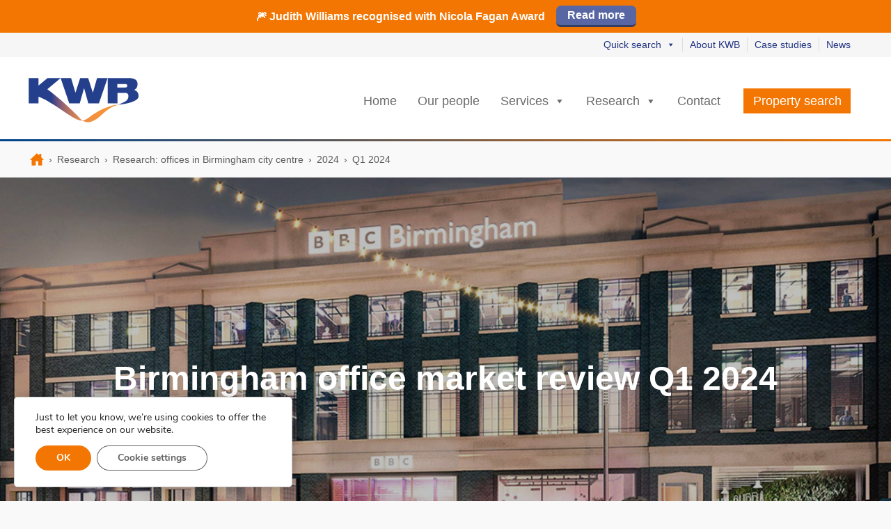

--- FILE ---
content_type: text/html; charset=UTF-8
request_url: https://kwboffice.com/research/research-offices-in-birmingham-city-centre/2024-2/birmingham-office-market-review-q1-2024/
body_size: 31747
content:
<!doctype html><html class="no-js" lang="en-GB"><head> <script type="text/javascript">
/* <![CDATA[ */
var gform;gform||(document.addEventListener("gform_main_scripts_loaded",function(){gform.scriptsLoaded=!0}),document.addEventListener("gform/theme/scripts_loaded",function(){gform.themeScriptsLoaded=!0}),window.addEventListener("DOMContentLoaded",function(){gform.domLoaded=!0}),gform={domLoaded:!1,scriptsLoaded:!1,themeScriptsLoaded:!1,isFormEditor:()=>"function"==typeof InitializeEditor,callIfLoaded:function(o){return!(!gform.domLoaded||!gform.scriptsLoaded||!gform.themeScriptsLoaded&&!gform.isFormEditor()||(gform.isFormEditor()&&console.warn("The use of gform.initializeOnLoaded() is deprecated in the form editor context and will be removed in Gravity Forms 3.1."),o(),0))},initializeOnLoaded:function(o){gform.callIfLoaded(o)||(document.addEventListener("gform_main_scripts_loaded",()=>{gform.scriptsLoaded=!0,gform.callIfLoaded(o)}),document.addEventListener("gform/theme/scripts_loaded",()=>{gform.themeScriptsLoaded=!0,gform.callIfLoaded(o)}),window.addEventListener("DOMContentLoaded",()=>{gform.domLoaded=!0,gform.callIfLoaded(o)}))},hooks:{action:{},filter:{}},addAction:function(o,r,e,t){gform.addHook("action",o,r,e,t)},addFilter:function(o,r,e,t){gform.addHook("filter",o,r,e,t)},doAction:function(o){gform.doHook("action",o,arguments)},applyFilters:function(o){return gform.doHook("filter",o,arguments)},removeAction:function(o,r){gform.removeHook("action",o,r)},removeFilter:function(o,r,e){gform.removeHook("filter",o,r,e)},addHook:function(o,r,e,t,n){null==gform.hooks[o][r]&&(gform.hooks[o][r]=[]);var d=gform.hooks[o][r];null==n&&(n=r+"_"+d.length),gform.hooks[o][r].push({tag:n,callable:e,priority:t=null==t?10:t})},doHook:function(r,o,e){var t;if(e=Array.prototype.slice.call(e,1),null!=gform.hooks[r][o]&&((o=gform.hooks[r][o]).sort(function(o,r){return o.priority-r.priority}),o.forEach(function(o){"function"!=typeof(t=o.callable)&&(t=window[t]),"action"==r?t.apply(null,e):e[0]=t.apply(null,e)})),"filter"==r)return e[0]},removeHook:function(o,r,t,n){var e;null!=gform.hooks[o][r]&&(e=(e=gform.hooks[o][r]).filter(function(o,r,e){return!!(null!=n&&n!=o.tag||null!=t&&t!=o.priority)}),gform.hooks[o][r]=e)}});
/* ]]> */
</script>
<meta charset="utf-8"><meta http-equiv="x-ua-compatible" content="ie=edge"><meta name="viewport" content="width=device-width, initial-scale=1"><meta name="google-site-verification" content="C-Oxru_2ycsrr1Qq9vwGDLRG5zeRfZ4oFyRRj6vCYTs" /><link rel="preconnect" href="https://static.hotjar.com" /><link rel="dns-prefetch" href="https://script.hotjar.com" /><link rel="dns-prefetch" href="https://unpkg.com" /><link rel="preconnect" href="https://www.gstatic.com" /><link rel="dns-prefetch" href="https://www.googletagmanager.com" /><link rel="dns-prefetch" href="https://www.google-analytics.com" /><meta name='robots' content='index, follow, max-image-preview:large, max-snippet:-1, max-video-preview:-1' /><style>img:is([sizes="auto" i], [sizes^="auto," i]) { contain-intrinsic-size: 3000px 1500px }</style><!-- This site is optimized with the Yoast SEO plugin v26.7 - https://yoast.com/wordpress/plugins/seo/ --><title>Birmingham office market review Q1 2024 - KWB research</title><meta name="description" content="Read KWB&#039;s Birmingham office market review for Q1 2024 - exploring the transactions and trends for office space in Birmingham city centre" /><link rel="canonical" href="https://kwboffice.com/research/research-offices-in-birmingham-city-centre/2024-2/birmingham-office-market-review-q1-2024/" /><meta property="og:locale" content="en_GB" /><meta property="og:type" content="article" /><meta property="og:title" content="Birmingham office market review Q1 2024 - KWB research" /><meta property="og:description" content="Read KWB&#039;s Birmingham office market review for Q1 2024 - exploring the transactions and trends for office space in Birmingham city centre" /><meta property="og:url" content="https://kwboffice.com/research/research-offices-in-birmingham-city-centre/2024-2/birmingham-office-market-review-q1-2024/" /><meta property="og:site_name" content="KWB" /><meta property="article:modified_time" content="2024-05-02T16:00:26+00:00" /><meta property="og:image" content="https://kwboffice.com/wp-content/uploads/2024/04/BBC_CGI.jpg" /><meta property="og:image:width" content="2000" /><meta property="og:image:height" content="1500" /><meta property="og:image:type" content="image/jpeg" /><meta name="twitter:card" content="summary_large_image" /><meta name="twitter:label1" content="Estimated reading time" /><meta name="twitter:data1" content="17 minutes" /> <script type="application/ld+json" class="yoast-schema-graph">{"@context":"https://schema.org","@graph":[{"@type":"WebPage","@id":"https://kwboffice.com/research/research-offices-in-birmingham-city-centre/2024-2/birmingham-office-market-review-q1-2024/","url":"https://kwboffice.com/research/research-offices-in-birmingham-city-centre/2024-2/birmingham-office-market-review-q1-2024/","name":"Birmingham office market review Q1 2024 - KWB research","isPartOf":{"@id":"https://kwboffice.com/#website"},"primaryImageOfPage":{"@id":"https://kwboffice.com/research/research-offices-in-birmingham-city-centre/2024-2/birmingham-office-market-review-q1-2024/#primaryimage"},"image":{"@id":"https://kwboffice.com/research/research-offices-in-birmingham-city-centre/2024-2/birmingham-office-market-review-q1-2024/#primaryimage"},"thumbnailUrl":"/wp-content/uploads/2024/04/BBC_CGI.jpg","datePublished":"2024-05-01T13:06:50+00:00","dateModified":"2024-05-02T16:00:26+00:00","description":"Read KWB's Birmingham office market review for Q1 2024 - exploring the transactions and trends for office space in Birmingham city centre","breadcrumb":{"@id":"https://kwboffice.com/research/research-offices-in-birmingham-city-centre/2024-2/birmingham-office-market-review-q1-2024/#breadcrumb"},"inLanguage":"en-GB","potentialAction":[{"@type":"ReadAction","target":["https://kwboffice.com/research/research-offices-in-birmingham-city-centre/2024-2/birmingham-office-market-review-q1-2024/"]}]},{"@type":"ImageObject","inLanguage":"en-GB","@id":"https://kwboffice.com/research/research-offices-in-birmingham-city-centre/2024-2/birmingham-office-market-review-q1-2024/#primaryimage","url":"/wp-content/uploads/2024/04/BBC_CGI.jpg","contentUrl":"/wp-content/uploads/2024/04/BBC_CGI.jpg","width":2000,"height":1500,"caption":"Aerial CGI of the new Typhoo Wharf building for the BBC - the largest deal in the Birmingham office market review Q1 2024"},{"@type":"BreadcrumbList","@id":"https://kwboffice.com/research/research-offices-in-birmingham-city-centre/2024-2/birmingham-office-market-review-q1-2024/#breadcrumb","itemListElement":[{"@type":"ListItem","position":1,"name":"Research","item":"https://kwboffice.com/research/"},{"@type":"ListItem","position":2,"name":"Research: offices in Birmingham city centre","item":"https://kwboffice.com/research/research-offices-in-birmingham-city-centre/"},{"@type":"ListItem","position":3,"name":"2024","item":"https://kwboffice.com/research/research-offices-in-birmingham-city-centre/2024-2/"},{"@type":"ListItem","position":4,"name":"Q1 2024"}]},{"@type":"WebSite","@id":"https://kwboffice.com/#website","url":"https://kwboffice.com/","name":"KWB","description":"Commercial Property Specialists","potentialAction":[{"@type":"SearchAction","target":{"@type":"EntryPoint","urlTemplate":"https://kwboffice.com/search/{search_term_string}"},"query-input":{"@type":"PropertyValueSpecification","valueRequired":true,"valueName":"search_term_string"}}],"inLanguage":"en-GB"}]}</script> <!-- / Yoast SEO plugin. --><link rel='dns-prefetch' href='//www.google.com' /><link rel='dns-prefetch' href='//code.jquery.com' /><style>.lazyload,
			.lazyloading {
				max-width: 100%;
			}</style><style id='classic-theme-styles-inline-css' type='text/css'>/*! This file is auto-generated */
.wp-block-button__link{color:#fff;background-color:#32373c;border-radius:9999px;box-shadow:none;text-decoration:none;padding:calc(.667em + 2px) calc(1.333em + 2px);font-size:1.125em}.wp-block-file__button{background:#32373c;color:#fff;text-decoration:none}</style><style id='global-styles-inline-css' type='text/css'>:root{--wp--preset--aspect-ratio--square: 1;--wp--preset--aspect-ratio--4-3: 4/3;--wp--preset--aspect-ratio--3-4: 3/4;--wp--preset--aspect-ratio--3-2: 3/2;--wp--preset--aspect-ratio--2-3: 2/3;--wp--preset--aspect-ratio--16-9: 16/9;--wp--preset--aspect-ratio--9-16: 9/16;--wp--preset--color--black: #000000;--wp--preset--color--cyan-bluish-gray: #abb8c3;--wp--preset--color--white: #ffffff;--wp--preset--color--pale-pink: #f78da7;--wp--preset--color--vivid-red: #cf2e2e;--wp--preset--color--luminous-vivid-orange: #ff6900;--wp--preset--color--luminous-vivid-amber: #fcb900;--wp--preset--color--light-green-cyan: #7bdcb5;--wp--preset--color--vivid-green-cyan: #00d084;--wp--preset--color--pale-cyan-blue: #8ed1fc;--wp--preset--color--vivid-cyan-blue: #0693e3;--wp--preset--color--vivid-purple: #9b51e0;--wp--preset--gradient--vivid-cyan-blue-to-vivid-purple: linear-gradient(135deg,rgba(6,147,227,1) 0%,rgb(155,81,224) 100%);--wp--preset--gradient--light-green-cyan-to-vivid-green-cyan: linear-gradient(135deg,rgb(122,220,180) 0%,rgb(0,208,130) 100%);--wp--preset--gradient--luminous-vivid-amber-to-luminous-vivid-orange: linear-gradient(135deg,rgba(252,185,0,1) 0%,rgba(255,105,0,1) 100%);--wp--preset--gradient--luminous-vivid-orange-to-vivid-red: linear-gradient(135deg,rgba(255,105,0,1) 0%,rgb(207,46,46) 100%);--wp--preset--gradient--very-light-gray-to-cyan-bluish-gray: linear-gradient(135deg,rgb(238,238,238) 0%,rgb(169,184,195) 100%);--wp--preset--gradient--cool-to-warm-spectrum: linear-gradient(135deg,rgb(74,234,220) 0%,rgb(151,120,209) 20%,rgb(207,42,186) 40%,rgb(238,44,130) 60%,rgb(251,105,98) 80%,rgb(254,248,76) 100%);--wp--preset--gradient--blush-light-purple: linear-gradient(135deg,rgb(255,206,236) 0%,rgb(152,150,240) 100%);--wp--preset--gradient--blush-bordeaux: linear-gradient(135deg,rgb(254,205,165) 0%,rgb(254,45,45) 50%,rgb(107,0,62) 100%);--wp--preset--gradient--luminous-dusk: linear-gradient(135deg,rgb(255,203,112) 0%,rgb(199,81,192) 50%,rgb(65,88,208) 100%);--wp--preset--gradient--pale-ocean: linear-gradient(135deg,rgb(255,245,203) 0%,rgb(182,227,212) 50%,rgb(51,167,181) 100%);--wp--preset--gradient--electric-grass: linear-gradient(135deg,rgb(202,248,128) 0%,rgb(113,206,126) 100%);--wp--preset--gradient--midnight: linear-gradient(135deg,rgb(2,3,129) 0%,rgb(40,116,252) 100%);--wp--preset--font-size--small: 13px;--wp--preset--font-size--medium: 20px;--wp--preset--font-size--large: 36px;--wp--preset--font-size--x-large: 42px;--wp--preset--spacing--20: 0.44rem;--wp--preset--spacing--30: 0.67rem;--wp--preset--spacing--40: 1rem;--wp--preset--spacing--50: 1.5rem;--wp--preset--spacing--60: 2.25rem;--wp--preset--spacing--70: 3.38rem;--wp--preset--spacing--80: 5.06rem;--wp--preset--shadow--natural: 6px 6px 9px rgba(0, 0, 0, 0.2);--wp--preset--shadow--deep: 12px 12px 50px rgba(0, 0, 0, 0.4);--wp--preset--shadow--sharp: 6px 6px 0px rgba(0, 0, 0, 0.2);--wp--preset--shadow--outlined: 6px 6px 0px -3px rgba(255, 255, 255, 1), 6px 6px rgba(0, 0, 0, 1);--wp--preset--shadow--crisp: 6px 6px 0px rgba(0, 0, 0, 1);}:where(.is-layout-flex){gap: 0.5em;}:where(.is-layout-grid){gap: 0.5em;}body .is-layout-flex{display: flex;}.is-layout-flex{flex-wrap: wrap;align-items: center;}.is-layout-flex > :is(*, div){margin: 0;}body .is-layout-grid{display: grid;}.is-layout-grid > :is(*, div){margin: 0;}:where(.wp-block-columns.is-layout-flex){gap: 2em;}:where(.wp-block-columns.is-layout-grid){gap: 2em;}:where(.wp-block-post-template.is-layout-flex){gap: 1.25em;}:where(.wp-block-post-template.is-layout-grid){gap: 1.25em;}.has-black-color{color: var(--wp--preset--color--black) !important;}.has-cyan-bluish-gray-color{color: var(--wp--preset--color--cyan-bluish-gray) !important;}.has-white-color{color: var(--wp--preset--color--white) !important;}.has-pale-pink-color{color: var(--wp--preset--color--pale-pink) !important;}.has-vivid-red-color{color: var(--wp--preset--color--vivid-red) !important;}.has-luminous-vivid-orange-color{color: var(--wp--preset--color--luminous-vivid-orange) !important;}.has-luminous-vivid-amber-color{color: var(--wp--preset--color--luminous-vivid-amber) !important;}.has-light-green-cyan-color{color: var(--wp--preset--color--light-green-cyan) !important;}.has-vivid-green-cyan-color{color: var(--wp--preset--color--vivid-green-cyan) !important;}.has-pale-cyan-blue-color{color: var(--wp--preset--color--pale-cyan-blue) !important;}.has-vivid-cyan-blue-color{color: var(--wp--preset--color--vivid-cyan-blue) !important;}.has-vivid-purple-color{color: var(--wp--preset--color--vivid-purple) !important;}.has-black-background-color{background-color: var(--wp--preset--color--black) !important;}.has-cyan-bluish-gray-background-color{background-color: var(--wp--preset--color--cyan-bluish-gray) !important;}.has-white-background-color{background-color: var(--wp--preset--color--white) !important;}.has-pale-pink-background-color{background-color: var(--wp--preset--color--pale-pink) !important;}.has-vivid-red-background-color{background-color: var(--wp--preset--color--vivid-red) !important;}.has-luminous-vivid-orange-background-color{background-color: var(--wp--preset--color--luminous-vivid-orange) !important;}.has-luminous-vivid-amber-background-color{background-color: var(--wp--preset--color--luminous-vivid-amber) !important;}.has-light-green-cyan-background-color{background-color: var(--wp--preset--color--light-green-cyan) !important;}.has-vivid-green-cyan-background-color{background-color: var(--wp--preset--color--vivid-green-cyan) !important;}.has-pale-cyan-blue-background-color{background-color: var(--wp--preset--color--pale-cyan-blue) !important;}.has-vivid-cyan-blue-background-color{background-color: var(--wp--preset--color--vivid-cyan-blue) !important;}.has-vivid-purple-background-color{background-color: var(--wp--preset--color--vivid-purple) !important;}.has-black-border-color{border-color: var(--wp--preset--color--black) !important;}.has-cyan-bluish-gray-border-color{border-color: var(--wp--preset--color--cyan-bluish-gray) !important;}.has-white-border-color{border-color: var(--wp--preset--color--white) !important;}.has-pale-pink-border-color{border-color: var(--wp--preset--color--pale-pink) !important;}.has-vivid-red-border-color{border-color: var(--wp--preset--color--vivid-red) !important;}.has-luminous-vivid-orange-border-color{border-color: var(--wp--preset--color--luminous-vivid-orange) !important;}.has-luminous-vivid-amber-border-color{border-color: var(--wp--preset--color--luminous-vivid-amber) !important;}.has-light-green-cyan-border-color{border-color: var(--wp--preset--color--light-green-cyan) !important;}.has-vivid-green-cyan-border-color{border-color: var(--wp--preset--color--vivid-green-cyan) !important;}.has-pale-cyan-blue-border-color{border-color: var(--wp--preset--color--pale-cyan-blue) !important;}.has-vivid-cyan-blue-border-color{border-color: var(--wp--preset--color--vivid-cyan-blue) !important;}.has-vivid-purple-border-color{border-color: var(--wp--preset--color--vivid-purple) !important;}.has-vivid-cyan-blue-to-vivid-purple-gradient-background{background: var(--wp--preset--gradient--vivid-cyan-blue-to-vivid-purple) !important;}.has-light-green-cyan-to-vivid-green-cyan-gradient-background{background: var(--wp--preset--gradient--light-green-cyan-to-vivid-green-cyan) !important;}.has-luminous-vivid-amber-to-luminous-vivid-orange-gradient-background{background: var(--wp--preset--gradient--luminous-vivid-amber-to-luminous-vivid-orange) !important;}.has-luminous-vivid-orange-to-vivid-red-gradient-background{background: var(--wp--preset--gradient--luminous-vivid-orange-to-vivid-red) !important;}.has-very-light-gray-to-cyan-bluish-gray-gradient-background{background: var(--wp--preset--gradient--very-light-gray-to-cyan-bluish-gray) !important;}.has-cool-to-warm-spectrum-gradient-background{background: var(--wp--preset--gradient--cool-to-warm-spectrum) !important;}.has-blush-light-purple-gradient-background{background: var(--wp--preset--gradient--blush-light-purple) !important;}.has-blush-bordeaux-gradient-background{background: var(--wp--preset--gradient--blush-bordeaux) !important;}.has-luminous-dusk-gradient-background{background: var(--wp--preset--gradient--luminous-dusk) !important;}.has-pale-ocean-gradient-background{background: var(--wp--preset--gradient--pale-ocean) !important;}.has-electric-grass-gradient-background{background: var(--wp--preset--gradient--electric-grass) !important;}.has-midnight-gradient-background{background: var(--wp--preset--gradient--midnight) !important;}.has-small-font-size{font-size: var(--wp--preset--font-size--small) !important;}.has-medium-font-size{font-size: var(--wp--preset--font-size--medium) !important;}.has-large-font-size{font-size: var(--wp--preset--font-size--large) !important;}.has-x-large-font-size{font-size: var(--wp--preset--font-size--x-large) !important;}
:where(.wp-block-post-template.is-layout-flex){gap: 1.25em;}:where(.wp-block-post-template.is-layout-grid){gap: 1.25em;}
:where(.wp-block-columns.is-layout-flex){gap: 2em;}:where(.wp-block-columns.is-layout-grid){gap: 2em;}
:root :where(.wp-block-pullquote){font-size: 1.5em;line-height: 1.6;}</style><link rel="stylesheet" href="/wp-content/uploads/maxmegamenu/style.css?ver=47e436"><link rel="stylesheet" href="https://kwboffice.com/wp-content/cache/autoptimize/css/autoptimize_single_b010dbcb1ede2ee47ed9fbb3eda39544.css?ver=2.5.0.1"><link rel="stylesheet" href="https://kwboffice.com/wp-content/cache/autoptimize/css/autoptimize_single_223005bf4fec8b3d40947cc804ab5b0d.css?ver=2.3.6"><link rel="stylesheet" href="/wp-content/plugins/shiftnav-pro/pro/assets/css/shiftnav.min.css?ver=1.8.2"><link rel="stylesheet" href="https://kwboffice.com/wp-content/cache/autoptimize/css/autoptimize_single_3466710e114a1bd967dc76ca5a7c7ffb.css"><link rel="stylesheet" href="/wp-content/plugins/shiftnav-pro/assets/css/fontawesome/css/font-awesome.min.css?ver=1.8.2"><link rel="stylesheet" href="https://kwboffice.com/wp-content/cache/autoptimize/css/autoptimize_single_fa720c8532a35a9ee87600b97339b760.css?ver=5.0.9"><style id='moove_gdpr_frontend-inline-css' type='text/css'>#moove_gdpr_cookie_modal,#moove_gdpr_cookie_info_bar,.gdpr_cookie_settings_shortcode_content{font-family:&#039;Nunito&#039;,sans-serif}#moove_gdpr_save_popup_settings_button{background-color:#373737;color:#fff}#moove_gdpr_save_popup_settings_button:hover{background-color:#000}#moove_gdpr_cookie_info_bar .moove-gdpr-info-bar-container .moove-gdpr-info-bar-content a.mgbutton,#moove_gdpr_cookie_info_bar .moove-gdpr-info-bar-container .moove-gdpr-info-bar-content button.mgbutton{background-color:#f47602}#moove_gdpr_cookie_modal .moove-gdpr-modal-content .moove-gdpr-modal-footer-content .moove-gdpr-button-holder a.mgbutton,#moove_gdpr_cookie_modal .moove-gdpr-modal-content .moove-gdpr-modal-footer-content .moove-gdpr-button-holder button.mgbutton,.gdpr_cookie_settings_shortcode_content .gdpr-shr-button.button-green{background-color:#f47602;border-color:#f47602}#moove_gdpr_cookie_modal .moove-gdpr-modal-content .moove-gdpr-modal-footer-content .moove-gdpr-button-holder a.mgbutton:hover,#moove_gdpr_cookie_modal .moove-gdpr-modal-content .moove-gdpr-modal-footer-content .moove-gdpr-button-holder button.mgbutton:hover,.gdpr_cookie_settings_shortcode_content .gdpr-shr-button.button-green:hover{background-color:#fff;color:#f47602}#moove_gdpr_cookie_modal .moove-gdpr-modal-content .moove-gdpr-modal-close i,#moove_gdpr_cookie_modal .moove-gdpr-modal-content .moove-gdpr-modal-close span.gdpr-icon{background-color:#f47602;border:1px solid #f47602}#moove_gdpr_cookie_info_bar span.moove-gdpr-infobar-allow-all.focus-g,#moove_gdpr_cookie_info_bar span.moove-gdpr-infobar-allow-all:focus,#moove_gdpr_cookie_info_bar button.moove-gdpr-infobar-allow-all.focus-g,#moove_gdpr_cookie_info_bar button.moove-gdpr-infobar-allow-all:focus,#moove_gdpr_cookie_info_bar span.moove-gdpr-infobar-reject-btn.focus-g,#moove_gdpr_cookie_info_bar span.moove-gdpr-infobar-reject-btn:focus,#moove_gdpr_cookie_info_bar button.moove-gdpr-infobar-reject-btn.focus-g,#moove_gdpr_cookie_info_bar button.moove-gdpr-infobar-reject-btn:focus,#moove_gdpr_cookie_info_bar span.change-settings-button.focus-g,#moove_gdpr_cookie_info_bar span.change-settings-button:focus,#moove_gdpr_cookie_info_bar button.change-settings-button.focus-g,#moove_gdpr_cookie_info_bar button.change-settings-button:focus{-webkit-box-shadow:0 0 1px 3px #f47602;-moz-box-shadow:0 0 1px 3px #f47602;box-shadow:0 0 1px 3px #f47602}#moove_gdpr_cookie_modal .moove-gdpr-modal-content .moove-gdpr-modal-close i:hover,#moove_gdpr_cookie_modal .moove-gdpr-modal-content .moove-gdpr-modal-close span.gdpr-icon:hover,#moove_gdpr_cookie_info_bar span[data-href]>u.change-settings-button{color:#f47602}#moove_gdpr_cookie_modal .moove-gdpr-modal-content .moove-gdpr-modal-left-content #moove-gdpr-menu li.menu-item-selected a span.gdpr-icon,#moove_gdpr_cookie_modal .moove-gdpr-modal-content .moove-gdpr-modal-left-content #moove-gdpr-menu li.menu-item-selected button span.gdpr-icon{color:inherit}#moove_gdpr_cookie_modal .moove-gdpr-modal-content .moove-gdpr-modal-left-content #moove-gdpr-menu li a span.gdpr-icon,#moove_gdpr_cookie_modal .moove-gdpr-modal-content .moove-gdpr-modal-left-content #moove-gdpr-menu li button span.gdpr-icon{color:inherit}#moove_gdpr_cookie_modal .gdpr-acc-link{line-height:0;font-size:0;color:transparent;position:absolute}#moove_gdpr_cookie_modal .moove-gdpr-modal-content .moove-gdpr-modal-close:hover i,#moove_gdpr_cookie_modal .moove-gdpr-modal-content .moove-gdpr-modal-left-content #moove-gdpr-menu li a,#moove_gdpr_cookie_modal .moove-gdpr-modal-content .moove-gdpr-modal-left-content #moove-gdpr-menu li button,#moove_gdpr_cookie_modal .moove-gdpr-modal-content .moove-gdpr-modal-left-content #moove-gdpr-menu li button i,#moove_gdpr_cookie_modal .moove-gdpr-modal-content .moove-gdpr-modal-left-content #moove-gdpr-menu li a i,#moove_gdpr_cookie_modal .moove-gdpr-modal-content .moove-gdpr-tab-main .moove-gdpr-tab-main-content a:hover,#moove_gdpr_cookie_info_bar.moove-gdpr-dark-scheme .moove-gdpr-info-bar-container .moove-gdpr-info-bar-content a.mgbutton:hover,#moove_gdpr_cookie_info_bar.moove-gdpr-dark-scheme .moove-gdpr-info-bar-container .moove-gdpr-info-bar-content button.mgbutton:hover,#moove_gdpr_cookie_info_bar.moove-gdpr-dark-scheme .moove-gdpr-info-bar-container .moove-gdpr-info-bar-content a:hover,#moove_gdpr_cookie_info_bar.moove-gdpr-dark-scheme .moove-gdpr-info-bar-container .moove-gdpr-info-bar-content button:hover,#moove_gdpr_cookie_info_bar.moove-gdpr-dark-scheme .moove-gdpr-info-bar-container .moove-gdpr-info-bar-content span.change-settings-button:hover,#moove_gdpr_cookie_info_bar.moove-gdpr-dark-scheme .moove-gdpr-info-bar-container .moove-gdpr-info-bar-content button.change-settings-button:hover,#moove_gdpr_cookie_info_bar.moove-gdpr-dark-scheme .moove-gdpr-info-bar-container .moove-gdpr-info-bar-content u.change-settings-button:hover,#moove_gdpr_cookie_info_bar span[data-href]>u.change-settings-button,#moove_gdpr_cookie_info_bar.moove-gdpr-dark-scheme .moove-gdpr-info-bar-container .moove-gdpr-info-bar-content a.mgbutton.focus-g,#moove_gdpr_cookie_info_bar.moove-gdpr-dark-scheme .moove-gdpr-info-bar-container .moove-gdpr-info-bar-content button.mgbutton.focus-g,#moove_gdpr_cookie_info_bar.moove-gdpr-dark-scheme .moove-gdpr-info-bar-container .moove-gdpr-info-bar-content a.focus-g,#moove_gdpr_cookie_info_bar.moove-gdpr-dark-scheme .moove-gdpr-info-bar-container .moove-gdpr-info-bar-content button.focus-g,#moove_gdpr_cookie_info_bar.moove-gdpr-dark-scheme .moove-gdpr-info-bar-container .moove-gdpr-info-bar-content a.mgbutton:focus,#moove_gdpr_cookie_info_bar.moove-gdpr-dark-scheme .moove-gdpr-info-bar-container .moove-gdpr-info-bar-content button.mgbutton:focus,#moove_gdpr_cookie_info_bar.moove-gdpr-dark-scheme .moove-gdpr-info-bar-container .moove-gdpr-info-bar-content a:focus,#moove_gdpr_cookie_info_bar.moove-gdpr-dark-scheme .moove-gdpr-info-bar-container .moove-gdpr-info-bar-content button:focus,#moove_gdpr_cookie_info_bar.moove-gdpr-dark-scheme .moove-gdpr-info-bar-container .moove-gdpr-info-bar-content span.change-settings-button.focus-g,span.change-settings-button:focus,button.change-settings-button.focus-g,button.change-settings-button:focus,#moove_gdpr_cookie_info_bar.moove-gdpr-dark-scheme .moove-gdpr-info-bar-container .moove-gdpr-info-bar-content u.change-settings-button.focus-g,#moove_gdpr_cookie_info_bar.moove-gdpr-dark-scheme .moove-gdpr-info-bar-container .moove-gdpr-info-bar-content u.change-settings-button:focus{color:#f47602}#moove_gdpr_cookie_modal .moove-gdpr-branding.focus-g span,#moove_gdpr_cookie_modal .moove-gdpr-modal-content .moove-gdpr-tab-main a.focus-g,#moove_gdpr_cookie_modal .moove-gdpr-modal-content .moove-gdpr-tab-main .gdpr-cd-details-toggle.focus-g{color:#f47602}#moove_gdpr_cookie_modal.gdpr_lightbox-hide{display:none}</style> <script type="text/javascript" src="https://code.jquery.com/jquery-3.7.1.min.js" id="jquery-js"></script> <script type="text/javascript" id="favorites-js-extra">/* <![CDATA[ */
var favorites_data = {"ajaxurl":"https:\/\/kwboffice.com\/wp-admin\/admin-ajax.php","nonce":"4943ec564c","favorite":"<i class='fa fa-heart-o'><\/i> Save","favorited":"<i class='fa fa-heart'><\/i> Saved","includecount":"","indicate_loading":"","loading_text":"Loading","loading_image":"","loading_image_active":"","loading_image_preload":"","cache_enabled":"1","button_options":{"button_type":"custom","custom_colors":false,"box_shadow":false,"include_count":false,"default":{"background_default":false,"border_default":false,"text_default":false,"icon_default":false,"count_default":false},"active":{"background_active":false,"border_active":false,"text_active":false,"icon_active":false,"count_active":false}},"authentication_modal_content":"<p>Please login to add favorites.<\/p><p><a href=\"#\" data-favorites-modal-close>Dismiss this notice<\/a><\/p>","authentication_redirect":"","dev_mode":"","logged_in":"","user_id":"0","authentication_redirect_url":"https:\/\/kwboffice.com\/wp-login.php"};
/* ]]> */</script> <script>(window.jQuery && jQuery.noConflict()) || document.write('<script src="/wp-includes/js/jquery/jquery.js"><\/script>')</script> <script type="text/javascript" src="/wp-content/plugins/favorites/assets/js/favorites.min.js?ver=2.3.6" id="favorites-js"></script> <!-- ShiftNav CSS
 ================================================================ --><style type="text/css" id="shiftnav-dynamic-css">@media only screen and (min-width:675px){ #shiftnav-toggle-main, .shiftnav-toggle-mobile{ display:none; } .shiftnav-wrap { padding-top:0 !important; } }
	@media only screen and (max-width:674px){ #ubermenu-main-3-primary_navigation{ display:none !important; } }
	@media only screen and (max-width:673px){ .ubermenu, body .ubermenu, .ubermenu.ubermenu-responsive-default, .ubermenu-responsive-toggle, #megaMenu{ display:none !important; } }

/* Status: Loaded from Transient */</style><!-- end ShiftNav CSS --> <script>document.documentElement.className = document.documentElement.className.replace('no-js', 'js');</script> <style>.no-js img.lazyload {
				display: none;
			}

			figure.wp-block-image img.lazyloading {
				min-width: 150px;
			}

			.lazyload,
			.lazyloading {
				--smush-placeholder-width: 100px;
				--smush-placeholder-aspect-ratio: 1/1;
				width: var(--smush-image-width, var(--smush-placeholder-width)) !important;
				aspect-ratio: var(--smush-image-aspect-ratio, var(--smush-placeholder-aspect-ratio)) !important;
			}

						.lazyload, .lazyloading {
				opacity: 0;
			}

			.lazyloaded {
				opacity: 1;
				transition: opacity 400ms;
				transition-delay: 0ms;
			}</style><style type="text/css">/** Mega Menu CSS: fs **/</style><link rel="apple-touch-icon" sizes="57x57" href="/apple-touch-icon-57x57.png"><link rel="apple-touch-icon" sizes="60x60" href="/apple-touch-icon-60x60.png"><link rel="apple-touch-icon" sizes="72x72" href="/apple-touch-icon-72x72.png"><link rel="apple-touch-icon" sizes="76x76" href="/apple-touch-icon-76x76.png"><link rel="apple-touch-icon" sizes="114x114" href="/apple-touch-icon-114x114.png"><link rel="apple-touch-icon" sizes="120x120" href="/apple-touch-icon-120x120.png"><link rel="apple-touch-icon" sizes="144x144" href="/apple-touch-icon-144x144.png"><link rel="apple-touch-icon" sizes="152x152" href="/apple-touch-icon-152x152.png"><link rel="apple-touch-icon" sizes="180x180" href="/apple-touch-icon-180x180.png"><link rel="icon" type="image/png" href="/favicon-32x32.png" sizes="32x32"><link rel="icon" type="image/png" href="/android-chrome-192x192.png" sizes="192x192"><link rel="icon" type="image/png" href="/favicon-96x96.png" sizes="96x96"><link rel="icon" type="image/png" href="/favicon-16x16.png" sizes="16x16"><link rel="manifest" href="/manifest.json"><meta name="msapplication-TileColor" content="#da532c"><meta name="msapplication-TileImage" content="/mstile-144x144.png"><meta name="theme-color" content="#ffffff"></head><body class="wp-singular page-template page-template-template-research-article page-template-template-research-article-php page page-id-22956 page-child parent-pageid-22833 wp-theme-kwb mega-menu-primary-navigation mega-menu-secondary-navigation birmingham-office-market-review-q1-2024"> <!--[if lt IE 9]><div class="alert alert-warning"> You are using an <strong>outdated</strong> browser. Please <a href="http://browsehappy.com/">upgrade your browser</a> to improve your experience.</div> <![endif]--><div class="TickerBar"><div class="swiper swiper-ticker"><div class="swiper-wrapper"><div class="swiper-slide h-auto d-flex"><div class="TickerBar-content w-100 d-flex justify-content-center align-items-center py-1 px-2 px-md-4"><p class="my-2 mx-2">🎆 Judith Williams recognised with Nicola Fagan Award</p><p class="m-0"><a href="https://kwboffice.com/judith-williams-recognised-with-nicola-fagan-award/" class="Button Button--new Button--new--alt Button--new--noArrow py-1 px-3 w-auto my-1 mx-2">Read more</a></p></div></div><div class="swiper-slide h-auto d-flex"><div class="TickerBar-content w-100 d-flex justify-content-center align-items-center py-1 px-2 px-md-4"><p class="my-2 mx-2">🏙️ Read the latest Birmingham office market 2025 H1 review</p><p class="m-0"><a href="https://kwboffice.com/research/research-offices-in-birmingham-city-centre/2025-birmingham/birmingham-office-market-2025-h1-review/" class="Button Button--new Button--new--alt Button--new--noArrow py-1 px-3 w-auto my-1 mx-2">click here</a></p></div></div><div class="swiper-slide h-auto d-flex"><div class="TickerBar-content w-100 d-flex justify-content-center align-items-center py-1 px-2 px-md-4"><p class="my-2 mx-2">🏙️ Read the latest 2025 H1 review for the M42 & Solihull office market</p><p class="m-0"><a href="https://kwboffice.com/research/research-offices-in-solihull/2025-m42-solihull/solihull-office-market-2025-h1-review/" class="Button Button--new Button--new--alt Button--new--noArrow py-1 px-3 w-auto my-1 mx-2">click here</a></p></div></div></div></div></div><div class="sticky-header"><div class="NavSecondary"><div class="grid-container"><div class="text-right px-2"><div id="mega-menu-wrap-secondary_navigation" class="mega-menu-wrap"><div class="mega-menu-toggle"><div class="mega-toggle-blocks-left"></div><div class="mega-toggle-blocks-center"></div><div class="mega-toggle-blocks-right"><div class='mega-toggle-block mega-menu-toggle-animated-block mega-toggle-block-0' id='mega-toggle-block-0'><button aria-label="Toggle Menu" class="mega-toggle-animated mega-toggle-animated-slider" type="button" aria-expanded="false"> <span class="mega-toggle-animated-box"> <span class="mega-toggle-animated-inner"></span> </span> </button></div></div></div><ul id="mega-menu-secondary_navigation" class="mega-menu max-mega-menu mega-menu-horizontal mega-no-js" data-event="hover" data-effect="fade" data-effect-speed="200" data-effect-mobile="disabled" data-effect-speed-mobile="0" data-panel-width=".wrap" data-panel-inner-width="#header-inner" data-mobile-force-width="false" data-second-click="go" data-document-click="collapse" data-vertical-behaviour="accordion" data-breakpoint="991" data-unbind="true" data-mobile-state="collapse_all" data-mobile-direction="vertical" data-hover-intent-timeout="300" data-hover-intent-interval="100"><li class="mega-menu-item mega-menu-item-type-custom mega-menu-item-object-custom mega-menu-item-has-children mega-align-bottom-left mega-menu-flyout mega-disable-link mega-menu-item-20705" id="mega-menu-item-20705"><a class="mega-menu-link" tabindex="0" aria-expanded="false" role="button">Quick search<span class="mega-indicator" aria-hidden="true"></span></a><ul class="mega-sub-menu"><li class="mega-menu-item mega-menu-item-type-post_type mega-menu-item-object-page mega-menu-item-20706" id="mega-menu-item-20706"><a class="mega-menu-link" href="https://kwboffice.com/quick-search-offices/">Offices</a></li><li class="mega-menu-item mega-menu-item-type-post_type mega-menu-item-object-page mega-menu-item-20707" id="mega-menu-item-20707"><a class="mega-menu-link" href="https://kwboffice.com/quick-search-industrial/">Industrial</a></li><li class="mega-menu-item mega-menu-item-type-post_type mega-menu-item-object-page mega-menu-item-20708" id="mega-menu-item-20708"><a class="mega-menu-link" href="https://kwboffice.com/serviced-offices-birmingham/">Serviced offices</a></li><li class="mega-menu-item mega-menu-item-type-post_type mega-menu-item-object-page mega-menu-item-20709" id="mega-menu-item-20709"><a class="mega-menu-link" href="https://kwboffice.com/development-land/">Development land</a></li><li class="mega-menu-item mega-menu-item-type-post_type mega-menu-item-object-page mega-menu-item-20710" id="mega-menu-item-20710"><a class="mega-menu-link" href="https://kwboffice.com/retail-shops-to-rent-west-midlands/">Retail</a></li></ul></li><li class="mega-menu-item mega-menu-item-type-post_type mega-menu-item-object-page mega-align-bottom-left mega-menu-flyout mega-menu-item-20701" id="mega-menu-item-20701"><a class="mega-menu-link" href="https://kwboffice.com/about-kwb/about-us/" tabindex="0">About KWB</a></li><li class="mega-menu-item mega-menu-item-type-post_type mega-menu-item-object-page mega-align-bottom-left mega-menu-flyout mega-menu-item-20702" id="mega-menu-item-20702"><a class="mega-menu-link" href="https://kwboffice.com/case-studies/" tabindex="0">Case studies</a></li><li class="mega-menu-item mega-menu-item-type-post_type mega-menu-item-object-page mega-align-bottom-left mega-menu-flyout mega-menu-item-20704" id="mega-menu-item-20704"><a class="mega-menu-link" href="https://kwboffice.com/news/" tabindex="0">News</a></li></ul></div></div></div></div><header class="Header banner" role="banner" id="header"><div class="grid-container" style="position:relative;" id="header-inner"><div class="d-flex justify-content-between"><div class="Logo"> <a href="https://kwboffice.com/"> <img class="no-lazy logo-colour" style="margin-top: 5px;margin-bottom: -5px;" src="https://kwboffice.com/wp-content/themes/kwb/assets/images/kwb_mainlogo_blue.svg" alt="KWB logo" /> </a></div><div> <a class="shiftnav-toggle" data-shiftnav-target="shiftnav-main"><div class="Menu-burger" style="display:none"> <span></span> <span></span> <span></span> <span></span></div> </a></div><nav class="Nav" role="navigation"><div id="mega-menu-wrap-primary_navigation" class="mega-menu-wrap"><div class="mega-menu-toggle"><div class="mega-toggle-blocks-left"></div><div class="mega-toggle-blocks-center"></div><div class="mega-toggle-blocks-right"><div class='mega-toggle-block mega-menu-toggle-animated-block mega-toggle-block-0' id='mega-toggle-block-0'><button aria-label="Toggle Menu" class="mega-toggle-animated mega-toggle-animated-slider" type="button" aria-expanded="false"> <span class="mega-toggle-animated-box"> <span class="mega-toggle-animated-inner"></span> </span> </button></div></div></div><ul id="mega-menu-primary_navigation" class="mega-menu max-mega-menu mega-menu-horizontal mega-no-js" data-event="hover_intent" data-effect="fade" data-effect-speed="200" data-effect-mobile="disabled" data-effect-speed-mobile="0" data-panel-width=".wrap" data-panel-inner-width="#header-inner" data-mobile-force-width="false" data-second-click="go" data-document-click="collapse" data-vertical-behaviour="accordion" data-breakpoint="1099" data-unbind="true" data-mobile-state="collapse_all" data-mobile-direction="vertical" data-hover-intent-timeout="300" data-hover-intent-interval="100"><li class="mega-menu-item mega-menu-item-type-post_type mega-menu-item-object-page mega-menu-item-home mega-align-bottom-left mega-menu-flyout mega-menu-item-18736" id="mega-menu-item-18736"><a class="mega-menu-link" href="https://kwboffice.com/" tabindex="0">Home</a></li><li class="mega-menu-item mega-menu-item-type-post_type mega-menu-item-object-page mega-align-bottom-left mega-menu-flyout mega-menu-item-18185" id="mega-menu-item-18185"><a class="mega-menu-link" href="https://kwboffice.com/our-people/" tabindex="0">Our people</a></li><li class="mega-menu-item mega-menu-item-type-post_type mega-menu-item-object-page mega-menu-item-has-children mega-menu-megamenu mega-menu-grid mega-align-bottom-left mega-menu-grid mega-disable-link mega-menu-item-18186" id="mega-menu-item-18186"><a class="mega-menu-link" tabindex="0" aria-expanded="false" role="button">Services<span class="mega-indicator" aria-hidden="true"></span></a><ul class="mega-sub-menu" role='presentation'><li class="mega-menu-row" id="mega-menu-18186-0"><ul class="mega-sub-menu" style='--columns:3' role='presentation'><li class="mega-menu-column mega-menu-columns-1-of-3" style="--columns:3; --span:1" id="mega-menu-18186-0-0"><ul class="mega-sub-menu"><li class="mega-menu-item mega-menu-item-type-post_type mega-menu-item-object-page mega-menu-item-has-children mega-menu-item-18259" id="mega-menu-item-18259"><a class="mega-menu-link" href="https://kwboffice.com/property-services/occupiers/">Occupiers<span class="mega-indicator" aria-hidden="true"></span></a><ul class="mega-sub-menu"><li class="mega-menu-item mega-menu-item-type-post_type mega-menu-item-object-page mega-menu-item-18189" id="mega-menu-item-18189"><a class="mega-menu-link" href="https://kwboffice.com/property-services/occupiers/find-office-space/">Find office space</a></li><li class="mega-menu-item mega-menu-item-type-post_type mega-menu-item-object-page mega-menu-item-18203" id="mega-menu-item-18203"><a class="mega-menu-link" href="https://kwboffice.com/property-services/occupiers/search-industrial-units-birmingham/">Find industrial space</a></li><li class="mega-menu-item mega-menu-item-type-post_type mega-menu-item-object-page mega-menu-item-18270" id="mega-menu-item-18270"><a class="mega-menu-link" href="https://kwboffice.com/property-services/occupiers/search-and-acquisition-services/">Search &#038; acquisition</a></li><li class="mega-menu-item mega-menu-item-type-post_type mega-menu-item-object-page mega-menu-item-18194" id="mega-menu-item-18194"><a class="mega-menu-link" href="https://kwboffice.com/property-services/occupiers/kwb-workplace/office-fit-out/">Office space design & fit out</a></li><li class="mega-menu-item mega-menu-item-type-post_type mega-menu-item-object-page mega-menu-item-18201" id="mega-menu-item-18201"><a class="mega-menu-link" href="https://kwboffice.com/property-services/occupiers/look-after-my-offices/">Facilities management</a></li><li class="mega-menu-item mega-menu-item-type-post_type mega-menu-item-object-page mega-menu-item-22466" id="mega-menu-item-22466"><a class="mega-menu-link" href="https://kwboffice.com/property-services/occupiers/office-and-commercial-cleaning/">Commercial cleaning</a></li><li class="mega-menu-item mega-menu-item-type-post_type mega-menu-item-object-page mega-menu-item-18206" id="mega-menu-item-18206"><a class="mega-menu-link" href="https://kwboffice.com/property-services/occupiers/reduce-my-business-rates/">Business rates advice</a></li><li class="mega-menu-item mega-menu-item-type-post_type mega-menu-item-object-page mega-menu-item-18210" id="mega-menu-item-18210"><a class="mega-menu-link" href="https://kwboffice.com/property-services/occupiers/rent-reviews-and-lease-renewals/">Rent reviews &#038; lease renewals</a></li><li class="mega-menu-item mega-menu-item-type-post_type mega-menu-item-object-page mega-menu-item-18212" id="mega-menu-item-18212"><a class="mega-menu-link" href="https://kwboffice.com/property-services/occupiers/survey-my-building/">Building surveys</a></li><li class="mega-menu-item mega-menu-item-type-post_type mega-menu-item-object-page mega-menu-item-18213" id="mega-menu-item-18213"><a class="mega-menu-link" href="https://kwboffice.com/property-services/occupiers/property-valuations/">Valuations</a></li><li class="mega-menu-item mega-menu-item-type-post_type mega-menu-item-object-page mega-menu-item-18214" id="mega-menu-item-18214"><a class="mega-menu-link" href="https://kwboffice.com/property-services/occupiers/sell-or-let-your-office-building/">Sell or let office space</a></li><li class="mega-menu-item mega-menu-item-type-post_type mega-menu-item-object-page mega-menu-item-18215" id="mega-menu-item-18215"><a class="mega-menu-link" href="https://kwboffice.com/property-services/occupiers/mitigate-dilapidations/">Mitigate dilapidations</a></li></ul></li></ul></li><li class="mega-menu-column mega-menu-columns-1-of-3" style="--columns:3; --span:1" id="mega-menu-18186-0-1"><ul class="mega-sub-menu"><li class="mega-menu-item mega-menu-item-type-post_type mega-menu-item-object-page mega-menu-item-has-children mega-menu-item-18218" id="mega-menu-item-18218"><a class="mega-menu-link" href="https://kwboffice.com/property-services/investors-developers/">Investors and developers<span class="mega-indicator" aria-hidden="true"></span></a><ul class="mega-sub-menu"><li class="mega-menu-item mega-menu-item-type-post_type mega-menu-item-object-page mega-menu-item-18219" id="mega-menu-item-18219"><a class="mega-menu-link" href="https://kwboffice.com/property-services/investors-developers/office-sales-and-lettings/">Office sales &#038; lettings</a></li><li class="mega-menu-item mega-menu-item-type-post_type mega-menu-item-object-page mega-menu-item-18233" id="mega-menu-item-18233"><a class="mega-menu-link" href="https://kwboffice.com/property-services/investors-developers/industrial-sales-lettings/">Industrial sales &#038; lettings</a></li><li class="mega-menu-item mega-menu-item-type-post_type mega-menu-item-object-page mega-menu-item-18225" id="mega-menu-item-18225"><a class="mega-menu-link" href="https://kwboffice.com/property-services/investors-developers/commercial-property-management/commercial-property-and-asset-management/">Commercial property management</a></li><li class="mega-menu-item mega-menu-item-type-post_type mega-menu-item-object-page mega-menu-item-18240" id="mega-menu-item-18240"><a class="mega-menu-link" href="https://kwboffice.com/property-services/investors-developers/kwb-residential-property-management/">Residential block management</a></li><li class="mega-menu-item mega-menu-item-type-post_type mega-menu-item-object-page mega-menu-item-18237" id="mega-menu-item-18237"><a class="mega-menu-link" href="https://kwboffice.com/property-services/investors-developers/business-rates/">Managing business rates</a></li><li class="mega-menu-item mega-menu-item-type-post_type mega-menu-item-object-page mega-menu-item-18230" id="mega-menu-item-18230"><a class="mega-menu-link" href="https://kwboffice.com/property-services/investors-developers/commercial-property-management/commercial-property-and-asset-management/rent-reviews-and-lease-renewals/">Rent reviews & lease renewals</a></li><li class="mega-menu-item mega-menu-item-type-post_type mega-menu-item-object-page mega-menu-item-18228" id="mega-menu-item-18228"><a class="mega-menu-link" href="https://kwboffice.com/property-services/investors-developers/commercial-property-valuations/">Valuations</a></li><li class="mega-menu-item mega-menu-item-type-post_type mega-menu-item-object-page mega-menu-item-18235" id="mega-menu-item-18235"><a class="mega-menu-link" href="https://kwboffice.com/property-services/investors-developers/building-surveying/">Building surveying services</a></li><li class="mega-menu-item mega-menu-item-type-post_type mega-menu-item-object-page mega-menu-item-18224" id="mega-menu-item-18224"><a class="mega-menu-link" href="https://kwboffice.com/property-services/investors-developers/property-investment/">Property investment advice</a></li></ul></li></ul></li><li class="mega-menu-column mega-menu-columns-1-of-3" style="--columns:3; --span:1" id="mega-menu-18186-0-2"><ul class="mega-sub-menu"><li class="mega-menu-item mega-menu-item-type-widget widget_text mega-menu-item-text-2" id="mega-menu-item-text-2"><h4 class="mega-block-title">Talk to an expert</h4><div class="textwidget"><p>Whatever your needs, we have someone who can help. Our team has expert local knowledge.</p></div></li><li class="mega-menu-item mega-menu-item-type-post_type mega-menu-item-object-page mega-menu-item-has-children mega-menu-item-18264" id="mega-menu-item-18264"><a class="mega-menu-link" href="https://kwboffice.com/our-people/" aria-label="People"><span class="mega-indicator" aria-hidden="true"></span></a><ul class="mega-sub-menu"><li class="mega-highlight mega-menu-item mega-menu-item-type-post_type mega-menu-item-object-page mega-has-icon mega-icon-left mega-menu-item-18267" id="mega-menu-item-18267"><a class="dashicons-arrow-right-alt mega-menu-link" href="https://kwboffice.com/our-people/">Meet the KWB team</a></li></ul></li><li class="mega-menu-item mega-menu-item-type-widget widget_custom_html mega-menu-item-custom_html-2" id="mega-menu-item-custom_html-2"><div class="textwidget custom-html-widget"><br><hr style="border: 0;
 height: 0;
 border-top: 1px solid rgba(0, 0, 0, 0.3);
 border-bottom: 1px solid rgba(255, 255, 255, 0.2);"><br></div></li><li class="mega-menu-item mega-menu-item-type-widget widget_media_image mega-menu-item-media_image-2" id="mega-menu-item-media_image-2"><img width="768" height="377" src="/wp-content/uploads/2023/03/KWB-Workplace-Preview.jpg" class="image wp-image-21215  attachment-full size-full" alt="" style="max-width: 100%; height: auto;" decoding="async" fetchpriority="high" srcset="/wp-content/uploads/2023/03/KWB-Workplace-Preview.jpg 768w, /wp-content/uploads/2023/03/KWB-Workplace-Preview-300x147.jpg 300w" sizes="(max-width: 768px) 100vw, 768px" /></li><li class="mega-menu-item mega-menu-item-type-widget widget_text mega-menu-item-text-3" id="mega-menu-item-text-3"><h4 class="mega-block-title">KWB Workplace</h4><div class="textwidget"><p>Our independent office fit out consultancy manages the relationship between prospective contractors vying for your custom. We plan, design and deliver your new workspace, giving you best value.</p></div></li><li class="mega-menu-item mega-menu-item-type-post_type mega-menu-item-object-page mega-menu-item-has-children mega-menu-item-18266" id="mega-menu-item-18266"><a class="mega-menu-link" href="https://kwboffice.com/our-people/kwb-workplace/" aria-label="KWB Workplace"><span class="mega-indicator" aria-hidden="true"></span></a><ul class="mega-sub-menu"><li class="mega-highlight mega-menu-item mega-menu-item-type-post_type mega-menu-item-object-page mega-has-icon mega-icon-left mega-menu-item-18268" id="mega-menu-item-18268"><a class="dashicons-arrow-right-alt mega-menu-link" href="https://kwboffice.com/property-services/occupiers/kwb-workplace/office-fit-out/">KWB Workplace</a></li></ul></li></ul></li></ul></li></ul></li><li class="mega-menu-item mega-menu-item-type-custom mega-menu-item-object-custom mega-menu-item-has-children mega-align-bottom-left mega-menu-flyout mega-disable-link mega-menu-item-18253" id="mega-menu-item-18253"><a class="mega-menu-link" tabindex="0" aria-expanded="false" role="button">Research<span class="mega-indicator" aria-hidden="true"></span></a><ul class="mega-sub-menu"><li class="mega-menu-item mega-menu-item-type-post_type mega-menu-item-object-page mega-current-page-ancestor mega-menu-item-18255" id="mega-menu-item-18255"><a class="mega-menu-link" href="https://kwboffice.com/research/research-offices-in-birmingham-city-centre/">Offices in Birmingham city centre</a></li><li class="mega-menu-item mega-menu-item-type-post_type mega-menu-item-object-page mega-menu-item-18256" id="mega-menu-item-18256"><a class="mega-menu-link" href="https://kwboffice.com/research/research-offices-in-solihull/">Offices in Solihull and M42</a></li></ul></li><li class="mega-menu-item mega-menu-item-type-post_type mega-menu-item-object-page mega-align-bottom-left mega-menu-flyout mega-menu-item-18258" id="mega-menu-item-18258"><a class="mega-menu-link" href="https://kwboffice.com/contact/" tabindex="0">Contact</a></li><li class="mega-button-link mega-menu-item mega-menu-item-type-post_type_archive mega-menu-item-object-property mega-align-bottom-left mega-menu-flyout mega-menu-item-20711" id="mega-menu-item-20711"><a class="mega-menu-link" href="https://kwboffice.com/property/" tabindex="0">Property search</a></li></ul></div></nav></div></div><hr></header></div><div class="wrap" role="document"><main class="main" role="main"><div class="ResearchArticle"><div class="FullWidthPage-breadcrumb"><div class="grid-container"><div class="d-flex align-items-center"><div class="FullWidthPage-breadcrumb-links py-3 pl-2 pl-xl-0"> <a href="https://kwboffice.com"><svg xmlns='http://www.w3.org/2000/svg' class='home-icon' viewBox='0 0 512 512' width="20" height="20"><title>Home</title><path fill="#f47602" d='M416 174.74V48h-80v58.45L256 32 0 272h64v208h144V320h96v160h144V272h64l-96-97.26z'/></svg></a></span> <span>&nbsp;›&nbsp;</span> <span><span><a href="https://kwboffice.com/research/">Research</a></span> › <span><a href="https://kwboffice.com/research/research-offices-in-birmingham-city-centre/">Research: offices in Birmingham city centre</a></span> › <span><a href="https://kwboffice.com/research/research-offices-in-birmingham-city-centre/2024-2/">2024</a></span> › <span class="breadcrumb_last" aria-current="page">Q1 2024</span></span></div></div></div></div><div class="ResearchLanding-header"> <img class="ResearchLanding-header-image lazyload" data-src="/wp-content/uploads/2024/04/Typhoo_Header_Image_v2.jpg" src="[data-uri]" style="--smush-placeholder-width: 1000px; --smush-placeholder-aspect-ratio: 1000/677;"><div class="ResearchLanding-header-title"><h1>Birmingham office market review Q1 2024</h1></div></div><div class="ResearchArticle-intro Page-content py-4 py-xl-5"><div class="grid-container"><div class="row align-items-center justify-content-center mx-0 px-3 px-md-4"><div class="col-lg-6 pr-lg-5 pl-xl-4 py-xl-4 my-2"><h3>The latest Birmingham office market review shows a strong start to 2024 with Q1 delivering take-up of 200,282 sq ft across 19 deals, 11% above the 10-year Q1 average. This puts us in a promising position for Q2, as key developments and existing office refurbishment works take shape.</h3><p>The largest deal of the quarter and a landmark in the regeneration of Eastside saw the BBC take 84,000 sq ft at Typhoo Wharf in Digbeth. The second largest deal in Q1 was from University College Birmingham, taking 44,670 sq ft at Baskerville House. This signals the consistent success of the education sector and follows a significant deal in Q1 of 2023, where QA Education secured 45,180 sq ft at Louisa Ryland House, as well as four other deals last year, each over 20,000 sq ft in the education sector.</p></div><div class="col-lg-6 pl-lg-4 pl-xl-5 my-2"><div class="ResearchArticle-image"><figure class="wp-caption alignnone"> <img alt="Internal CGI of Typhoo Wharf, Digbeth - the new home for the BBC - was the largest deal in the Birmingham office market in Q1 2024" data-src="/wp-content/uploads/2024/04/BBC-Typhoo-Digbeth-v2-1024x768.jpg" src="[data-uri]" class="lazyload" style="--smush-placeholder-width: 1024px; --smush-placeholder-aspect-ratio: 1024/768;"><figcaption class="wp-caption-text">Typhoo Wharf, Digbeth, Birmingham – the new home for the BBC</figcaption></figure></div></div></div></div></div><div class="ResearchArticle-stats"><div class="row justify-content-center mx-0"><div class="col-lg-6 px-0 order-lg-1"><div class="ResearchArticle-stats-chart p-5"><div><h4>Birmingham office market review – Q1 take-up (sq ft)</h4> <img data-src="/wp-content/uploads/2024/04/KWB-Q1-Graph-Outlined_v2-1.svg" alt="" src="[data-uri]" class="lazyload"></div></div></div><div class="col-lg-6 px-0"><div class="ResearchArticle-stats-figures"><div><div class="Stats-row Page-content py-5"><div class="Stats-row-item js-statFigure"><h3 class="Stats-row-item-figure"> <span class="number" style="transition-delay:0s">2</span> <span class="number" style="transition-delay:0.12s">0</span> <span class="number" style="transition-delay:0.24s">0</span> <span class="number" style="transition-delay:0.36s">,</span> <span class="number" style="transition-delay:0.48s">2</span> <span class="number" style="transition-delay:0.6s">8</span> <span class="number" style="transition-delay:0.72s">2</span></h3><h4 class="Stats-row-item-caption">total take-up (sq ft)</h4></div><div class="Stats-row-item js-statFigure"><h3 class="Stats-row-item-figure"> <span class="number" style="transition-delay:0s">8</span> <span class="number" style="transition-delay:0.12s">4</span> <span class="number" style="transition-delay:0.24s">,</span> <span class="number" style="transition-delay:0.36s">0</span> <span class="number" style="transition-delay:0.48s">0</span> <span class="number" style="transition-delay:0.6s">0</span></h3><h4 class="Stats-row-item-caption">largest transaction (sq ft)</h4></div><div class="Stats-row-item js-statFigure"><h3 class="Stats-row-item-figure"> <span class="number" style="transition-delay:0s">1</span> <span class="number" style="transition-delay:0.12s">9</span></h3><h4 class="Stats-row-item-caption">total transactions</h4></div><div class="Stats-row-item js-statFigure"><h3 class="Stats-row-item-figure"> <span class="number" style="transition-delay:0s">1</span> <span class="number" style="transition-delay:0.12s">8</span> <span class="number" style="transition-delay:0.24s">0</span> <span class="number" style="transition-delay:0.36s">,</span> <span class="number" style="transition-delay:0.48s">6</span> <span class="number" style="transition-delay:0.6s">8</span> <span class="number" style="transition-delay:0.72s">0</span></h3><h4 class="Stats-row-item-caption">10-year Q1 average (sq ft)</h4></div></div></div><div class="ResearchArticle-stats-text p-5"><div><h2><strong>Q1 saw 15 deals for smaller office space under 10,000 sq ft, totalling 40,666 sq ft.</strong></h2><p>This represents 20% of deals by square footage in Q1.</p><p style="font-weight: 400;">We can compare this with an average of 89 deals under 10,000 sq ft throughout 2023, totalling 240,258 sq ft and equating to 34% of annual take-up. This suggests that more of these smaller deals have been absorbed by the serviced office sector in Q1 this year.</p></div></div></div></div></div></div><div class="ResearchArticle-ataglance py-5" id="at-a-glance"><h2 class="section-heading text-center mb-3">Q1 2024 at a glance</h2><div class="swiper-container swiper-research"><div class="swiper-wrapper"><div class="swiper-slide"><div class="ResearchArticle-ataglance-card mx-2"><div class="TeaserCard TeaserCard--small"><div class="TeaserCard-image"> <img alt="Aerial CGI of the new Typhoo Wharf building for the BBC - the largest deal in the Birmingham office market review Q1 2024" data-src="/wp-content/uploads/2024/04/BBC_CGI-1024x768.jpg" src="[data-uri]" class="lazyload" style="--smush-placeholder-width: 1024px; --smush-placeholder-aspect-ratio: 1024/768;"></div><div class="TeaserCard-body text-left"><h3 class="TeaserCard-body-heading">Key Birmingham office transactions</h3><p>A range of sectors performed well in Q1</p> <a href="#key+birmingham+office+transactions" class="Button Button--new Button--new--noBorder">Read further</a></div></div></div></div><div class="swiper-slide"><div class="ResearchArticle-ataglance-card mx-2"><div class="TeaserCard TeaserCard--small"><div class="TeaserCard-image"> <img alt="External CGI of Typhoo Wharf, Digbeth where BBC signs landmark deal and largest in the Birmingham office market in Q1 2024" data-src="/wp-content/uploads/2024/04/Thyphoo_for_article-1024x768.png" src="[data-uri]" class="lazyload" style="--smush-placeholder-width: 1024px; --smush-placeholder-aspect-ratio: 1024/768;"></div><div class="TeaserCard-body text-left"><h3 class="TeaserCard-body-heading">BBC signs landmark deal for Typhoo Wharf</h3><p>84,000 sq ft at the Tea Factory is Q1's largest deal</p> <a href="#bbc+signs+landmark+deal+for+typhoo+wharf" class="Button Button--new Button--new--noBorder">Read further</a></div></div></div></div><div class="swiper-slide"><div class="ResearchArticle-ataglance-card mx-2"><div class="TeaserCard TeaserCard--small"><div class="TeaserCard-image"> <img alt="Baskerville House, Birmingham city centre where UCB has taken 45,000 sq ft, the 2nd largest deal of the Birmingham office market Q1 2024" data-src="/wp-content/uploads/2024/04/University-College-–-Baskerville-House-v2-1024x768.jpg" src="[data-uri]" class="lazyload" style="--smush-placeholder-width: 1024px; --smush-placeholder-aspect-ratio: 1024/768;"></div><div class="TeaserCard-body text-left"><h3 class="TeaserCard-body-heading">UCB expands into Baskerville House</h3><p>University College Birmingham takes 45,000 sq ft</p> <a href="#ucb+expands+into+baskerville+house" class="Button Button--new Button--new--noBorder">Read further</a></div></div></div></div><div class="swiper-slide"><div class="ResearchArticle-ataglance-card mx-2"><div class="TeaserCard TeaserCard--small"><div class="TeaserCard-image"> <img alt="" data-src="/wp-content/uploads/2024/04/ARCA-1024x768.jpg" src="[data-uri]" class="lazyload" style="--smush-placeholder-width: 1024px; --smush-placeholder-aspect-ratio: 1024/768;"></div><div class="TeaserCard-body text-left"><h3 class="TeaserCard-body-heading">Joint venture to serve tech community</h3><p>Flexible workspace operator joins Arca</p> <a href="#joint+venture+to+serve+tech+community" class="Button Button--new Button--new--noBorder">Read further</a></div></div></div></div><div class="swiper-slide"><div class="ResearchArticle-ataglance-card mx-2"><div class="TeaserCard TeaserCard--small"><div class="TeaserCard-image"> <img alt="Light and spacious, state-of-the-art office space was created at Alpha, Birmingham in its £20 million refurbishment programme in 2021" data-src="/wp-content/uploads/2024/04/Alpha-Tower-v2-1024x768.jpg" src="[data-uri]" class="lazyload" style="--smush-placeholder-width: 1024px; --smush-placeholder-aspect-ratio: 1024/768;"></div><div class="TeaserCard-body text-left"><h3 class="TeaserCard-body-heading">NHS joins iconic Alpha building</h3><p>Extensive refurbishment continues to attract occupiers</p> <a href="#nhs+joins+iconic+alpha+building" class="Button Button--new Button--new--noBorder">Read further</a></div></div></div></div><div class="swiper-slide"><div class="ResearchArticle-ataglance-card mx-2"><div class="TeaserCard TeaserCard--small"><div class="TeaserCard-image"> <img alt="24-25 Calthorpe Row where dental practice expansion signals strength of Birmingham's life sciences sector" data-src="/wp-content/uploads/2024/04/24-25_Calthorpe_Road-1024x768.jpg" src="[data-uri]" class="lazyload" style="--smush-placeholder-width: 1024px; --smush-placeholder-aspect-ratio: 1024/768;"></div><div class="TeaserCard-body text-left"><h3 class="TeaserCard-body-heading">Dental practice expansion in Edgbaston</h3><p>Signals strength of Birmingham’s life sciences sector</p> <a href="#dental+practice+expansion+in+edgbaston" class="Button Button--new Button--new--noBorder">Read further</a></div></div></div></div><div class="swiper-slide"><div class="ResearchArticle-ataglance-card mx-2"><div class="TeaserCard TeaserCard--small"><div class="TeaserCard-image"> <img alt="CGI of 35 Newhall Street, Birmingham, which will undergo extensive office refurbishment and repositioning" data-src="/wp-content/uploads/2024/04/Newhall_Street-1024x768.jpg" src="[data-uri]" class="lazyload" style="--smush-placeholder-width: 1024px; --smush-placeholder-aspect-ratio: 1024/768;"></div><div class="TeaserCard-body text-left"><h3 class="TeaserCard-body-heading">Kennedy’s Law vacates 35 Newhall Street</h3><p>Green light for extensive office refurbishment</p> <a href="#kennedy%E2%80%99s+law+vacates+35+newhall+street" class="Button Button--new Button--new--noBorder">Read further</a></div></div></div></div><div class="swiper-slide"><div class="ResearchArticle-ataglance-card mx-2"><div class="TeaserCard TeaserCard--small"><div class="TeaserCard-image"> <img alt="The GBCC recent Quarterly Business Report saw recruitment confidence improving across all sectors" data-src="/wp-content/uploads/2024/04/iStock_VioletaStoimenova-1024x768.jpg" src="[data-uri]" class="lazyload" style="--smush-placeholder-width: 1024px; --smush-placeholder-aspect-ratio: 1024/768;"></div><div class="TeaserCard-body text-left"><h3 class="TeaserCard-body-heading">Recruitment confidence improves</h3><p>Positive trends reported across all sectors</p> <a href="#recruitment+confidence+improves" class="Button Button--new Button--new--noBorder">Read further</a></div></div></div></div><div class="swiper-slide"><div class="ResearchArticle-ataglance-card mx-2"><div class="TeaserCard TeaserCard--small"><div class="TeaserCard-image"> <img alt="One Temple Row, Birmingham is a mixed-use building comprising 64,000 sq ft of offices, which underwent a £3 million refurbishment in the last few years." data-src="/wp-content/uploads/2024/04/1-Temple-Row-v2-1024x768.jpg" src="[data-uri]" class="lazyload" style="--smush-placeholder-width: 1024px; --smush-placeholder-aspect-ratio: 1024/768;"></div><div class="TeaserCard-body text-left"><h3 class="TeaserCard-body-heading">L&G set to unlock development scheme</h3><p>One Temple Row joins L&G portfolio</p> <a href="#l%26g+set+to+unlock+development+scheme+" class="Button Button--new Button--new--noBorder">Read further</a></div></div></div></div><div class="swiper-slide"><div class="ResearchArticle-ataglance-card mx-2"><div class="TeaserCard TeaserCard--small"><div class="TeaserCard-image"> <img alt="36 Great Charles Street, Birmingham office refurbishment completed in Q1 2024" data-src="/wp-content/uploads/2024/04/36gcs-1024x768.jpg" src="[data-uri]" class="lazyload" style="--smush-placeholder-width: 1024px; --smush-placeholder-aspect-ratio: 1024/768;"></div><div class="TeaserCard-body text-left"><h3 class="TeaserCard-body-heading">High-quality refurbishments on the rise</h3><p>Office refurbs are key to securing new occupiers</p> <a href="#high-quality+refurbishments+on+the+rise" class="Button Button--new Button--new--noBorder">Read further</a></div></div></div></div><div class="swiper-slide"><div class="ResearchArticle-ataglance-card mx-2"><div class="TeaserCard TeaserCard--small"><div class="TeaserCard-image"> <img alt="" data-src="/wp-content/uploads/2024/05/The_Drapery.jpg" src="[data-uri]" class="lazyload" style="--smush-placeholder-width: 1000px; --smush-placeholder-aspect-ratio: 1000/750;"></div><div class="TeaserCard-body text-left"><h3 class="TeaserCard-body-heading">120 Edmund Street to become The Drapery</h3><p>Refurb and expansion of HSBC former Birmingham HQ</p> <a href="#120+edmund+street+to+become+the+drapery" class="Button Button--new Button--new--noBorder">Read further</a></div></div></div></div><div class="swiper-slide"><div class="ResearchArticle-ataglance-card mx-2"><div class="TeaserCard TeaserCard--small"><div class="TeaserCard-image"> <img alt="New CGI of Three Chamberlain Square, Paradise, Birmingham city centre revealing plans to bring the natural world directly onto office floorplates." data-src="/wp-content/uploads/2024/04/Paradise_BHM-1024x768.jpg" src="[data-uri]" class="lazyload" style="--smush-placeholder-width: 1024px; --smush-placeholder-aspect-ratio: 1024/768;"></div><div class="TeaserCard-body text-left"><h3 class="TeaserCard-body-heading">Outlook for Birmingham office market 2024</h3><p>Buildings and developments on the horizon</p> <a href="#outlook+for+birmingham+office+market+2024" class="Button Button--new Button--new--noBorder">Read further</a></div></div></div></div></div> <!-- scrollbar --><div class="swiper-scrollbar"></div> <!-- buttons --><div class="swiper-button-prev"></div><div class="swiper-button-next"></div></div></div><div class="ResearchArticle-content Page-content"> <a href="#at-a-glance" class="back-to-top">Back to at a glance &nbsp;&uarr;</a><section data-scroll-indicator-title="Key Birmingham office transactions" id="key+birmingham+office+transactions"><div class=""><div class="grid-container"><div class="row mx-0 px-3 px-md-4"><div class="col-lg-6 pr-lg-5 pl-lg-5 py-xl-4"><h2 class="ResearchArticle-content-heading">Key Birmingham office transactions</h2><p><strong>Top performing sectors in the </strong><strong>Birmingham office market review</strong></p><p>A range of sectors performed well in Q1, from media and education to healthcare and software.</p><p>Another sector of note was professional services, which accounted for 32% of transactions in Q1 2024. Sub-sectors within this umbrella included consultants in construction, financial and property as well as legal, estate agents and architects.</p><p>Later in this report, you’ll see how recruitment in Birmingham is on the rise. In April 2024, the Greater Birmingham Chambers of Commerce (GBCC) reported that 39% of businesses are anticipating that their workforce will increase over the next three months.</p><p><strong>The evolution of the flexible office</strong></p><p>This quarter, there has been much written about a ‘two-tier market’ emerging in Birmingham’s flexible office sector.</p><p>Higher-priced office space in Birmingham city centre has been found to be 85% to 100% fully occupied, compared with space with fewer amenities that is only 35-55% occupied.</p><p>Occupiers and employees are showing a preference for high-end workspaces with an array of hotel-like amenities and excellent customer service from on-site teams. With larger breakout areas, conferencing facilities, gyms and bar space, all these facilities support a positive working culture and aid employee engagement and retention.</p></div><div class="col-lg-6 pl-lg-4 pl-xl-5"><div class="ResearchArticle-image my-4"><figure class="wp-caption alignnone"> <img alt="Aerial CGI of the new Typhoo Wharf building for the BBC - the largest deal in the Birmingham office market review Q1 2024" data-src="/wp-content/uploads/2024/04/BBC_CGI-1024x768.jpg" src="[data-uri]" class="lazyload" style="--smush-placeholder-width: 1024px; --smush-placeholder-aspect-ratio: 1024/768;"><figcaption class="wp-caption-text">Aerial CGI of the new Typhoo Wharf building for the BBC</figcaption></figure></div></div><div class="col-12 pl-lg-5"><div class="my-4 my-md-5"><h3 style="text-align: center;"><strong>Key </strong><strong>transactions in the </strong><strong>Birmingham office market review Q1 2024</strong></h3><div class="table-responsive"><table style="width: 100%;"><tbody><tr style="height: 23px;"><th style="width: 19.996%; height: 23px;">Office building</th><th style="width: 25.94%; height: 23px;">Size (sq ft)</th><th style="width: 26.4251%; height: 23px;">Occupier</th><th style="width: 25.9722%; height: 23px;">Sector</th></tr><tr style="height: 23px;"><td style="width: 19.996%; height: 23px;">Typhoo Wharf</td><td style="width: 25.94%; height: 23px;">84,000</td><td style="width: 26.4251%; height: 23px;">BBC</td><td style="width: 25.9722%; height: 23px;">Media / TMT</td></tr><tr style="height: 23px;"><td style="width: 19.996%; height: 23px;">Baskerville House</td><td style="width: 25.94%; height: 23px;">44,670</td><td style="width: 26.4251%; height: 23px;">University College Birmingham</td><td style="width: 25.9722%; height: 23px;">Education</td></tr><tr style="height: 23px;"><td style="width: 19.996%; height: 23px;">Arca</td><td style="width: 25.94%; height: 23px;">19,676</td><td style="width: 26.4251%; height: 23px;">Runway East</td><td style="width: 25.9722%; height: 23px;">Serviced offices</td></tr><tr style="height: 23px;"><td style="width: 19.996%; height: 23px;">Alpha</td><td style="width: 25.94%; height: 23px;">11,270</td><td style="width: 26.4251%; height: 23px;">NHS Birmingham &amp; Solihull Integrated Care Board</td><td style="width: 25.9722%; height: 23px;">Healthcare</td></tr><tr style="height: 23px;"><td style="width: 19.996%; height: 23px;">24-25 Calthorpe Road</td><td style="width: 25.94%; height: 23px;">8,724</td><td style="width: 26.4251%; height: 23px;">Dental Specialists Ltd</td><td style="width: 25.9722%; height: 23px;">Healthcare</td></tr><tr style="height: 25px;"><td style="width: 19.996%; height: 25px;" width="189">The Colmore Building</td><td style="width: 25.94%; height: 25px;">6,279</td><td style="width: 26.4251%; height: 25px;">Kennedys Law</td><td style="width: 25.9722%; height: 25px;">Legal</td></tr><tr style="height: 25px;"><td style="width: 19.996%; height: 25px;" width="189">60 Church Street</td><td style="width: 25.94%; height: 25px;">5,709</td><td style="width: 26.4251%; height: 25px;">Clear Course</td><td style="width: 25.9722%; height: 25px;">TMT</td></tr></tbody></table></div></div></div></div></div></div></section><section data-scroll-indicator-title="BBC signs landmark deal for Typhoo Wharf" id="bbc+signs+landmark+deal+for+typhoo+wharf"><div class=""><div class="grid-container"><div class="row mx-0 px-3 px-md-4"><div class="col-lg-6 pr-lg-5 pl-lg-5 py-xl-4"><h2 class="ResearchArticle-content-heading">BBC signs landmark deal for Typhoo Wharf</h2><p>The Birmingham office market’s largest letting of Q1 2024 saw <a href="https://www.bbc.co.uk/programmes/b006mj57" target="_blank" rel="noopener">BBC Midlands</a> take 84,000 sq ft at the Tea Factory, the historic former Typhoo tea factory in Digbeth.</p><p>Located close to the new proposed HS2 Curzon Street terminus, the site’s connectivity between Birmingham and London will be a key appealing factor for occupiers and employees.</p><p>Glenn Howells Architects will retain the shell of the nearly-century-old building and adapt its interior to create a purpose-built workspace. In addition to the offices and studios, 2,780 sq ft will be dedicated retail space.</p><p>The broadcasting giant will leave its home of 20 years, Mailbox, where it occupies 100,000 sq ft of the mixed-use development. All BBC Midlands’ teams will be relocated, including BBC Midlands Today, BBC Radio WM, The Archers and BBC Asian Network, as well as Radio 1’s Newsbeat.</p><p>BBC Director-General Tim Davie said the move would &#8220;give our teams the best facilities and technology to serve audiences for decades to come&#8221;. He added: “This is a significant step, not just for the BBC, but for invigorating the wider creative industries in the Midlands. We are transforming The Tea Factory into a world-class state-of-the-art production facility, which will benefit the region for generations to come.”</p><p>At neighbouring Digbeth Loc Studios, the future home of MasterChef, the factory site will undergo a major regeneration into the broadcaster’s most sustainable and flexible centre.</p><p>BBC Birmingham’s new state-of-the-art headquarters, which are expected to be ready for staff by 2026, will have studio spaces, editing suites, workspaces and meeting rooms on the first and second floors, while the top floor will house roof terraces. Its roof will harvest water and also generate electricity through photovoltaic panels, while a roof to the south of the building will be designed to enhance local biodiversity.</p><p>The BBC began its search for new premises in November 2021 and chose the tea factory due to the proposal’s focus on sustainability and low carbon construction, future flexibility and build design. Developers say the new building “will be instantly recognisable to everyone who travels into Birmingham on HS2, the tram or into our existing railway stations.”</p></div><div class="col-lg-6 pl-lg-4 pl-xl-5"><div class="ResearchArticle-image my-4"><figure class="wp-caption alignnone"> <img alt="External CGI of Typhoo Wharf, Digbeth where BBC signs landmark deal and largest in the Birmingham office market in Q1 2024" data-src="/wp-content/uploads/2024/04/Thyphoo_for_article-1024x768.png" src="[data-uri]" class="lazyload" style="--smush-placeholder-width: 1024px; --smush-placeholder-aspect-ratio: 1024/768;"><figcaption class="wp-caption-text">External CGI of Typhoo Wharf, Digbeth, Birmingham</figcaption></figure></div></div><div class="col-12 pl-lg-5"><div class="my-4 my-md-5"><blockquote><p><em>Head of BBC Midlands, Stuart Thomas said:</em><strong><em> &#8220;This is the perfect home for the BBC in the Midlands, a building steeped in history now waiting to come back to life in one of the most up-and-coming, creative districts in the country.”</em></strong></p></blockquote></div></div></div></div></div></section><section data-scroll-indicator-title="UCB expands into Baskerville House" id="ucb+expands+into+baskerville+house"><div class=""><div class="grid-container"><div class="row mx-0 px-3 px-md-4"><div class="col-lg-6 pr-lg-5 pl-lg-5 py-xl-4"><h2 class="ResearchArticle-content-heading">UCB expands into Baskerville House</h2><p><a href="https://www.ucb.ac.uk/" target="_blank" rel="noopener">University College Birmingham</a> has taken nearly 45,000 sq ft of office space at the Grade II listed Baskerville House building in Birmingham city centre.</p><p>Located in Centenary Square, a few minutes’ walk from Grand Central and New Street station, the space will be home to the university’s student support and student employability services. Plans include a library and quiet learning areas, as well as professional services function. The university will also establish a meetings and events space to support local businesses, employers and industry partners.</p><p>In keeping with the flight-to-quality trend, investment in Baskerville House will enable the university to meet its further growth demands by extensively repurposing its existing link building at the city centre campus. This will house the new School of Psychology, Sport and Education, which opens its doors from September 2024. It will also create additional teaching and learning facilities to accommodate continued growth across its course portfolio.</p><p><strong><em>Vice Chancellor and Principal Professor, Michael Harkin said: “Our move to the flagship Baskerville House places the university right at the heart of the city centre, further strengthening our ability to serve the people of Birmingham, its businesses and employers, as well as providing our students with the outstanding support services they deserve in a world-class setting.”</em></strong></p></div><div class="col-lg-6 pl-lg-4 pl-xl-5"><div class="ResearchArticle-image my-4"><figure class="wp-caption alignnone"> <img alt="Baskerville House, Birmingham city centre where UCB has taken 45,000 sq ft, the 2nd largest deal of the Birmingham office market Q1 2024" data-src="/wp-content/uploads/2024/04/University-College-–-Baskerville-House-v2-1024x768.jpg" src="[data-uri]" class="lazyload" style="--smush-placeholder-width: 1024px; --smush-placeholder-aspect-ratio: 1024/768;"><figcaption class="wp-caption-text">Baskerville House, Birmingham city centre</figcaption></figure></div></div></div></div></div></section><section data-scroll-indicator-title="Joint venture to serve tech community" id="joint+venture+to+serve+tech+community"><div class=""><div class="grid-container"><div class="row mx-0 px-3 px-md-4"><div class="col-lg-6 pr-lg-5 pl-lg-5 py-xl-4"><h2 class="ResearchArticle-content-heading">Joint venture to serve tech community</h2><p>Flexible workspace operator, <a href="https://runwayea.st/" target="_blank" rel="noopener">Runway East</a>, has signed at Birmingham’s Arca building in a joint venture with Oval Real Estate.</p><p>Located on Temple Row in Birmingham’s Central Business District, Runway East is taking 20,000 sq ft of space at the Grade A refurbished <a href="https://arca.work/building" target="_blank" rel="noopener">Arca office building</a>. It will be the serviced office operator’s 10<sup>th</sup> site in the UK and its first in the Midlands.</p><p>Arca will be home to a community of 400 members from startups and SMEs, with customisable office space for teams of four to 100 people, a large roof terrace with views over the city, thousands of square feet of breakout space and 15-plus meeting rooms and phone booths, all on site.</p></div><div class="col-lg-6 pl-lg-4 pl-xl-5"><div class="ResearchArticle-image my-4"><figure class="wp-caption alignnone"> <img alt="" data-src="/wp-content/uploads/2024/04/ARCA-1024x768.jpg" src="[data-uri]" class="lazyload" style="--smush-placeholder-width: 1024px; --smush-placeholder-aspect-ratio: 1024/768;"><figcaption class="wp-caption-text">CGIs of the newly refurbished Arca office building on Temple Row, Birmingham</figcaption></figure></div></div><div class="col-12 pl-lg-5"><div class="my-4 my-md-5"><blockquote><p><strong><em>&#8220;We&#8217;ve been waiting to move into Birmingham, and now we are here.&#8221; said Natasha Guerra, Chief Executive of Runway East. &#8220;The Big City Plan is changing the face of the city, with Birmingham playing a pivotal role in the green revolution. </em></strong></p><p><strong><em> </em></strong><strong><em>&#8220;Runway East started out as a tech collective, and we&#8217;re so excited to be entering a city with such a thriving tech community.”</em></strong></p></blockquote></div></div></div></div></div></section><section data-scroll-indicator-title="NHS joins iconic Alpha building" id="nhs+joins+iconic+alpha+building"><div class=""><div class="grid-container"><div class="row mx-0 px-3 px-md-4"><div class="col-lg-6 pr-lg-5 pl-lg-5 py-xl-4"><h2 class="ResearchArticle-content-heading">NHS joins iconic Alpha building</h2><p><a href="https://birminghamsolihull.icb.nhs.uk/" target="_blank" rel="noopener">NHS Birmingham and Solihull Integrated Care Board</a> has taken 11,270 sq ft of office space at Alpha.</p><p>Situated close to Mailbox and the Birmingham Library, the iconic 27-storey Alpha building is the second tallest office building in the city, after 103 Colmore Row. It’s stood tall in Birmingham city centre since the 1970s and, in 2021, underwent a £20 million refurbishment transforming the building into light and spacious, state-of-the-art office space.</p><p>Alpha comprises 196,000 sq ft space and is home to a variety of Grade A-specified and fully fitted Grade B office suites. Occupiers can enjoy unrivalled panoramic views of the city and take advantage of an array of contemporary amenities, from collaborative breakout spaces and an on-site café to a new wellness studio with classes, shower facilities and cycle storage.</p><p>In Birmingham, the NHS is at the cutting edge of world-class medical technology, clinical services, education and research. Medical facilities include the Queen Elizabeth Hospital, University of Birmingham, Birmingham Women’s Hospital and Birmingham Children’s Hospital.</p><p>The NHS’s city centre location at Alpha adds further support to the integrated care board’s overarching goal of overhauling the way health and social services in Birmingham and Solihull are delivered.</p></div><div class="col-lg-6 pl-lg-4 pl-xl-5"><div class="ResearchArticle-image my-4"><figure class="wp-caption alignnone"> <img alt="Light and spacious, state-of-the-art office space was created at Alpha, Birmingham in its £20 million refurbishment programme in 2021" data-src="/wp-content/uploads/2024/04/Alpha-Tower-v2-1024x768.jpg" src="[data-uri]" class="lazyload" style="--smush-placeholder-width: 1024px; --smush-placeholder-aspect-ratio: 1024/768;"><figcaption class="wp-caption-text">Light and spacious, state-of-the-art office space at Alpha, Birmingham</figcaption></figure></div></div></div></div></div></section><section data-scroll-indicator-title="Dental practice expansion in Edgbaston" id="dental+practice+expansion+in+edgbaston"><div class=""><div class="grid-container"><div class="row mx-0 px-3 px-md-4"><div class="col-lg-6 pr-lg-5 pl-lg-5 py-xl-4"><h2 class="ResearchArticle-content-heading">Dental practice expansion in Edgbaston</h2><p><a href="https://www.bing.com/search?q=dental+specialists+ltd+birmingham&amp;qs=n&amp;form=QBRE&amp;sp=-1&amp;ghc=1&amp;lq=0&amp;pq=dental+specialists+ltd+birmingham&amp;sc=10-33&amp;sk=&amp;cvid=0CA9E6A5162C4D37B7B8222FEAA46B11&amp;ghsh=0&amp;ghacc=0&amp;ghpl=" target="_blank" rel="noopener">Dental Specialists Ltd</a> has signed for 8,724 sq ft of office space in Edgbaston, in the latest addition to the city’s blooming life sciences sector.</p><p>The practice has expanded and relocated to 24-25 Calthorpe Road in Edgbaston from its canalside premises at 9 Waterfront Walk.</p><p>2023 saw several companies make the move to Edgbaston, including advanced cell and gene therapy specialists Adthera Bio which, in Q1, took over 4,200 sq ft at Lyndon House on the Hagley Road.</p><p>Businesses moving to Edgbaston span a broad range of subsectors within healthcare and medical, from healthcare technology and private dental treatment to maternity support services, facial and body aesthetics, and hair and beauty.</p><p>As of July 2023, the life sciences sector generates around £80.7 billion turnover nationally with 6,300 businesses across the UK. With 550 of these businesses in the West Midlands, representing the largest medical device cluster in the UK, Birmingham has become a key destination in accelerating the development and adoption of healthcare innovations.</p></div><div class="col-lg-6 pl-lg-4 pl-xl-5"><div class="ResearchArticle-image my-4"><figure class="wp-caption alignnone"> <img alt="24-25 Calthorpe Row where dental practice expansion signals strength of Birmingham's life sciences sector" data-src="/wp-content/uploads/2024/04/24-25_Calthorpe_Road-1024x768.jpg" src="[data-uri]" class="lazyload" style="--smush-placeholder-width: 1024px; --smush-placeholder-aspect-ratio: 1024/768;"><figcaption class="wp-caption-text">24-25 Calthorpe Road in Edgbaston</figcaption></figure></div></div><div class="col-12 pl-lg-5"><div class="my-4 my-md-5"><div class="table-responsive"><h3 style="text-align: center;"><strong>Medical and healthcare companies taking office space in Edgbaston 2017-2024</strong></h3><table style="width: 100%;"><tbody><tr style="height: 23px;"><th style="width: 16.666667%; height: 23px;">Quarter</th><th style="width: 13.913044%; height: 23px;">Year</th><th style="width: 20.579711%; height: 23px;">Office building</th><th style="width: 21.932367%; height: 23px;">Size (sq ft)</th><th style="width: 35.682367%; height: 23px;">Occupier</th></tr><tr style="height: 23px;"><td style="width: 16.666667%; height: 23px;">Q1</td><td style="width: 13.913044%; height: 23px;">2024</td><td style="width: 20.579711%; height: 23px;">24-25 Calthorpe Road</td><td style="width: 21.932367%; height: 23px;">8,724</td><td style="width: 35.682367%; height: 23px;">Dental Specialists Ltd</td></tr><tr style="height: 23px;"><td style="width: 16.666667%; height: 23px;">Q1</td><td style="width: 13.913044%; height: 23px;">2023</td><td style="width: 20.579711%; height: 23px;">Lyndon House</td><td style="width: 21.932367%; height: 23px;">4,262</td><td style="width: 35.682367%; height: 23px;">Adthera Bio</td></tr><tr style="height: 23px;"><td style="width: 16.666667%; height: 23px;">Q4</td><td style="width: 13.913044%; height: 23px;">2023</td><td style="width: 20.579711%; height: 23px;">5-6 Greenfield Crescent</td><td style="width: 21.932367%; height: 23px;">3,103</td><td style="width: 35.682367%; height: 23px;">Perinatal Institute</td></tr><tr style="height: 23px;"><td style="width: 16.666667%; height: 23px;">Q2</td><td style="width: 13.913044%; height: 23px;">2023</td><td style="width: 20.579711%; height: 23px;">10-11 Greenfield Crescent</td><td style="width: 21.932367%; height: 23px;">1,657</td><td style="width: 35.682367%; height: 23px;">Veincentre</td></tr><tr style="height: 23px;"><td style="width: 16.666667%; height: 23px;">Q4</td><td style="width: 13.913044%; height: 23px;">2021</td><td style="width: 20.579711%; height: 23px;">Tricorn House</td><td style="width: 21.932367%; height: 23px;">1,447</td><td style="width: 35.682367%; height: 23px;">Medmin Services</td></tr><tr style="height: 23px;"><td style="width: 16.666667%; height: 23px;">Q3</td><td style="width: 13.913044%; height: 23px;">2019</td><td style="width: 20.579711%; height: 23px;">10 Harborne Road</td><td style="width: 21.932367%; height: 23px;">2,368</td><td style="width: 35.682367%; height: 23px;">Phemacare</td></tr><tr style="height: 23px;"><td style="width: 16.666667%; height: 23px;">Q1</td><td style="width: 13.913044%; height: 23px;">2017</td><td style="width: 20.579711%; height: 23px;">54 Hagley Road</td><td style="width: 21.932367%; height: 23px;">3,169</td><td style="width: 35.682367%; height: 23px;">Alliance Surgical</td></tr><tr style="height: 23px;"><td style="width: 16.666667%; height: 23px;">Q4</td><td style="width: 13.913044%; height: 23px;">2017</td><td style="width: 20.579711%; height: 23px;">Unit 9, The Cloisters</td><td style="width: 21.932367%; height: 23px;">1,808</td><td style="width: 35.682367%; height: 23px;">Cosmotransplant</td></tr><tr style="height: 23px;"><td style="width: 16.666667%; height: 23px;"></td><td style="width: 13.913044%; height: 23px;"></td><td style="width: 20.579711%; height: 23px;"></td><td style="width: 21.932367%; height: 23px;"><strong>26,538</strong></td><td style="width: 35.682367%; height: 23px;"><strong>8 transactions</strong></td></tr></tbody></table></div></div></div></div></div></div></section><section data-scroll-indicator-title="Kennedy’s Law vacates 35 Newhall Street" id="kennedy%E2%80%99s+law+vacates+35+newhall+street"><div class=""><div class="grid-container"><div class="row mx-0 px-3 px-md-4"><div class="col-lg-6 pr-lg-5 pl-lg-5 py-xl-4"><h2 class="ResearchArticle-content-heading">Kennedy’s Law vacates 35 Newhall Street</h2><p>Proposals to comprehensively refurbish and reposition a strategically located office building in Birmingham have been given the green light by planners, for 1980s office building, 35 Newhall Street.</p><p>Acquired by <a href="https://valeo-capital.co.uk/" target="_blank" rel="noopener">Valeo Capital</a> in April 2023, 35 Newhall Street has around 68,000 sq ft of internal floor space across six storeys.</p><p>Its last remaining tenant, <a href="https://kennedyslaw.com/en/where-we-are/global-offices/" target="_blank" rel="noopener">Kennedy’s Law</a>, previously leased part of the 4<sup>th</sup> and 5<sup>th</sup> floors, with the lease expiring in May 2029 and a break option in May 2024. The global law firm has now taken 6,279 sq ft of space just 10 minutes’ walk away at the 14-storey Colmore Building at 20 Colmore Street Queensway.</p><p>35 Newhall Street’s transformation has been designed by Birmingham-based practice, <a href="https://associated-architects.co.uk/35-newhall-street-is-the-next-retrofit-for-birminghams-city-core/" target="_blank" rel="noopener">Associated Architects</a>, with the aim of breathing new life into the office building, carrying out extensive improvements to its tenant amenity space, whilst having reuse and sustainability at its heart.</p><p>Associated Architects plans to reuse the existing cladding and re-tint the stonework. Part of the existing plant room will also be refurbished to create a brand-new sky lounge and an inviting external terrace on the south-western portion of the roof.</p></div><div class="col-lg-6 pl-lg-4 pl-xl-5"><div class="ResearchArticle-image my-4"><figure class="wp-caption alignnone"> <img alt="CGI of 35 Newhall Street, Birmingham, which will undergo extensive office refurbishment and repositioning" data-src="/wp-content/uploads/2024/04/Newhall_Street-1024x768.jpg" src="[data-uri]" class="lazyload" style="--smush-placeholder-width: 1024px; --smush-placeholder-aspect-ratio: 1024/768;"><figcaption class="wp-caption-text">CGI of 35 Newhall Street's planned transformation</figcaption></figure></div></div></div></div></div></section><section data-scroll-indicator-title="Recruitment confidence improves" id="recruitment+confidence+improves"><div class=""><div class="grid-container"><div class="row mx-0 px-3 px-md-4"><div class="col-lg-6 pr-lg-5 pl-lg-5 py-xl-4"><h2 class="ResearchArticle-content-heading">Recruitment confidence improves</h2><p>The GBCC recent <a href="https://www.greaterbirminghamchambers.com/resource/recruitment-struggles-begin-to-ease-as-firms-enjoy-confident-start-to-2024-chamber-report.html" target="_blank" rel="noopener">Quarterly Business Report</a>, sponsored by Birmingham City University, saw positive trends in recruitment with 39% of businesses anticipating that their workforce will increase over the next three months</p><p>The number of firms who attempted to recruit over the last quarter grew by 2%, while those experiencing recruitment difficulties fell significantly from 72% to 63% – the lowest figure since Q3 2021.</p><p>However, accessing the right talent remains a challenge for many businesses and will be integral in continuing to drive regional productivity and growth. To support SMEs looking to expand and scale up, the government’s Skills for Life training and employment schemes offer work experience and training to upskill existing staff.</p><p>The Skills for Life’s campaign ‘<a href="https://assets.publishing.service.gov.uk/media/65eed7215b6524100bf21a76/SME_skills_horizon_2024.pdf" target="_blank" rel="noopener">Skills Horizon 2024 Barometer</a>’ found that nearly three-quarters of SMEs reported seeing other businesses benefit from available technical education schemes. Benefits include the opportunity to shape young talent (55%), upskill existing team members (52%) and address skills gaps in the business (50%).</p></div><div class="col-lg-6 pl-lg-4 pl-xl-5"><div class="ResearchArticle-image my-4"><figure class="wp-caption alignnone"> <img alt="The GBCC recent Quarterly Business Report saw recruitment confidence improving across all sectors" data-src="/wp-content/uploads/2024/04/iStock_VioletaStoimenova-1024x768.jpg" src="[data-uri]" class="lazyload" style="--smush-placeholder-width: 1024px; --smush-placeholder-aspect-ratio: 1024/768;"><figcaption class="wp-caption-text">GBCC's Quarterly Business Report saw recruitment confidence improve across all sectors</figcaption></figure></div></div></div></div></div></section><section data-scroll-indicator-title="L&G set to unlock development scheme " id="l%26g+set+to+unlock+development+scheme+"><div class=""><div class="grid-container"><div class="row mx-0 px-3 px-md-4"><div class="col-lg-6 pr-lg-5 pl-lg-5 py-xl-4"><h2 class="ResearchArticle-content-heading">L&G set to unlock development scheme</h2><p>In Q1 2024, <a href="https://www.legalandgeneral.com/" target="_blank" rel="noopener">Legal and General</a> (L&amp;G) added to its portfolio with the purchase <a href="https://www.onetemplerow.co.uk/" target="_blank" rel="noopener">One Temple Row</a> from Aviva Investors.</p><p>Located in the beating heart of Birmingham’s bustling retail district, just off Cathedral Square, the building sits next to the former House of Fraser and Rackhams building, which L&amp;G already owns.</p><p>L&amp;G already has planning permission to build a 640,000 sq ft office-led development and in 2019, plans revealed a reworking of the former department store to house workspaces alongside shops, bars, restaurants and a boutique hotel.</p><p>The marketing for One Temple Row, before its sale to L&amp;G, highlighted that any new owner of the building could collaborate with L&amp;G to redevelop the combined site with the Rackhams building, labelling the prospective scheme “the best ground-up development opportunity in Birmingham city centre&#8221;.</p><p style="font-weight: 400;">One Temple Row is a 105,000 sq ft mixed-use building, with around 64,000 sq ft of offices. It contains 12 above-ground office storeys, which underwent a £3 million refurbishment in the last few years, and also has 23 retail units.</p></div><div class="col-lg-6 pl-lg-4 pl-xl-5"><div class="ResearchArticle-image my-4"><figure class="wp-caption alignnone"> <img alt="One Temple Row, Birmingham is a mixed-use building comprising 64,000 sq ft of offices, which underwent a £3 million refurbishment in the last few years." data-src="/wp-content/uploads/2024/04/1-Temple-Row-v2-1024x768.jpg" src="[data-uri]" class="lazyload" style="--smush-placeholder-width: 1024px; --smush-placeholder-aspect-ratio: 1024/768;"><figcaption class="wp-caption-text">One Temple Row, Birmingham city centre</figcaption></figure></div></div></div></div></div></section><section data-scroll-indicator-title="High-quality refurbishments on the rise" id="high-quality+refurbishments+on+the+rise"><div class=""><div class="grid-container"><div class="row mx-0 px-3 px-md-4"><div class="col-lg-6 pr-lg-5 pl-lg-5 py-xl-4"><h2 class="ResearchArticle-content-heading">High-quality refurbishments on the rise</h2><p>In line with the upward trend in popularity of high-quality refurbishments, Q1 2024 saw the completion of major refurbishment works to <a href="https://www.36gcs.co.uk/" target="_blank" rel="noopener">36 Great Charles Street</a> in the Colmore Business District.</p><p>Phin Leslau, Asset Manager at AR&amp;V Investments, who purchased the office building added in January 2023, said: &#8220;Securing tenancies on both spaces before completion is testament to Birmingham’s strong appetite for high-quality office space with flexible terms.&#8221;</p></div><div class="col-lg-6 pl-lg-4 pl-xl-5"><div class="ResearchArticle-image my-4"><figure class="wp-caption alignnone"> <img alt="36 Great Charles Street, Birmingham office refurbishment completed in Q1 2024" data-src="/wp-content/uploads/2024/04/36gcs-1024x768.jpg" src="[data-uri]" class="lazyload" style="--smush-placeholder-width: 1024px; --smush-placeholder-aspect-ratio: 1024/768;"><figcaption class="wp-caption-text">36 Great Charles Street office refurbishment now complete</figcaption></figure></div></div></div></div></div></section><section data-scroll-indicator-title="120 Edmund Street to become The Drapery" id="120+edmund+street+to+become+the+drapery"><div class=""><div class="grid-container"><div class="row mx-0 px-3 px-md-4"><div class="col-lg-6 pr-lg-5 pl-lg-5 py-xl-4"><h2 class="ResearchArticle-content-heading">120 Edmund Street to become The Drapery</h2><p>In Q1, it was announced that Birmingham City Council had <a href="https://www.commercialnewsmedia.com/archives/130600" target="_blank" rel="noopener">granted planning permission</a> to Canmoor and a Credit Suisse-managed fund to refurbish and expand HSBC&#8217;s former Birmingham HQ, adding retail accommodation at street level to the vacant property.</p><p>The proposals for the existing building at 120 Edmund Street in Colmore Business District will see the building extensively refurbished with three new floors added to create a 176,000 sq ft, 11-storey Grade A office building called The Drapery. <a href="https://www.canmoor.com/portfolio/view/birmingham-120-edmund-street" target="_blank" rel="noopener">Canmoor</a> is targeting BREEAM Excellent, EPC A and a Nabers rating of 4* for the office redevelopment.</p></div><div class="col-lg-6 pl-lg-4 pl-xl-5"><div class="ResearchArticle-image my-4"><figure class="wp-caption alignnone"> <img alt="" data-src="/wp-content/uploads/2024/05/The_Drapery.jpg" src="[data-uri]" class="lazyload" style="--smush-placeholder-width: 1000px; --smush-placeholder-aspect-ratio: 1000/750;"><figcaption class="wp-caption-text">CGI of The Drapery, a new 176,000 sq ft, 11-storey Grade A refurbished office building</figcaption></figure></div></div></div></div></div></section><section data-scroll-indicator-title="Outlook for Birmingham office market 2024" id="outlook+for+birmingham+office+market+2024"><div class=""><div class="grid-container"><div class="row mx-0 px-3 px-md-4"><div class="col-lg-6 pr-lg-5 pl-lg-5 py-xl-4"><h2 class="ResearchArticle-content-heading">Outlook for Birmingham office market 2024</h2><h3>Buildings and developments on the horizon</h3><ul><li><strong>103 Colmore Row – </strong>This is now virtually full and the Paradise redevelopment is drawing to a close in Phase 3.</li><li><strong>Three Chamberlain Square –</strong> <a href="https://www.thebusinessdesk.com/westmidlands/news/2085171-new-images-released-of-paradises-newest-building" target="_blank" rel="noopener">New CGIs</a> have been released revealing plans to bring the natural world directly onto office floorplates. Office spaces will be bright and open, using natural, organic materials, while there will be a rooftop terrace on the ninth floor of the 10-storey building. Due for completion in 2025, the commercial building will boast both BREEAM Outstanding and NABERS 5* ratings.</li><li><strong>Beorma </strong>– Construction started in Q3 2023 on the 30-storey tower, providing new-build office space, available from 7,000 – 153,000 sq ft, across 12 floors. Scheduled to complete in Q3 2026, this building differs from those in the city core in that it also includes 17 upper floors of residential space.</li></ul><h3>What&#8217;s next?</h3><p>With many of the larger companies now having made their city centre move to prime new office space, inward investment will be key to capitalise on the strength of Birmingham’s local occupational market.</p><p>In addition to this, there is still the opportunity for mid-market space and the flight-to-quality trend to continue across Birmingham’s commercial property market. With high-quality refurbishments to existing buildings, employees will benefit from the spacious, collaborative work environments they desire, at sensible prices and service charges that don’t impact too heavily on their employer’s bottom line.</p></div><div class="col-lg-6 pl-lg-4 pl-xl-5"><div class="ResearchArticle-image my-4"><figure class="wp-caption alignnone"> <img alt="New CGI of Three Chamberlain Square, Paradise, Birmingham city centre revealing plans to bring the natural world directly onto office floorplates." data-src="/wp-content/uploads/2024/04/Paradise_BHM-1024x768.jpg" src="[data-uri]" class="lazyload" style="--smush-placeholder-width: 1024px; --smush-placeholder-aspect-ratio: 1024/768;"><figcaption class="wp-caption-text">Buildings and developments on the horizon</figcaption></figure></div></div></div></div></div></section></div><div class="ResearchArticle-cta"><div class="ResearchArticle-cta-teasers px-5 px-md-4 py-5"><div class="grid-container"><div class="row"><div class="col-md-6"><div class="TeaserCard my-3"><div class="TeaserCard-image"> <img data-src="/wp-content/uploads/2024/05/Baskerville-House.jpg" alt="" src="[data-uri]" class="lazyload" style="--smush-placeholder-width: 1000px; --smush-placeholder-aspect-ratio: 1000/704;"></div><div class="TeaserCard-body"><h2 class="TeaserCard-body-heading">View all transactions</h2><p class="mb-0"><a href="https://kwboffice.com/research/research-offices-in-birmingham-city-centre/2024-2/2024-office-space-birmingham-deals/" target="_self" class="Button Button--new Button--new--noBorder py-2">2024 transactions</a></p></div></div></div><div class="col-md-6"><div class="TeaserCard my-3"><div class="TeaserCard-image"> <img data-src="/wp-content/uploads/2024/02/Featured-Research-image-.png" alt="" src="[data-uri]" class="lazyload" style="--smush-placeholder-width: 897px; --smush-placeholder-aspect-ratio: 897/598;"></div><div class="TeaserCard-body"><h2 class="TeaserCard-body-heading">Stay tuned for Q2 2024!</h2><p class="mb-0"><a href="https://kwboffice.com/research/research-offices-in-birmingham-city-centre/2023-2/birmingham-office-market-2023-q4-and-annual-review/" target="_self" class="Button Button--new Button--new--noBorder py-2">View 2023 annual review</a></p></div></div></div></div></div></div><div class="CTA text-white py-4"><div class="container pb-lg-3"><div class="text-center px-4"><h2 class="section-heading text-white mb-2">Want to know more?<br /> Contact Malcolm Jones</h2><div class="row justify-content-center"><div class="col-lg-11 col-xl-10"><p>See also our <a href="https://kwboffice.com/research/research-offices-in-solihull/2024-2/solihull-office-market-review-q1-2024/">M42 and Solihull office market review</a></p></div></div><div class="ResearchArticle-cta-agent"><div class="row justify-content-center"><div class="col-6 col-sm-4"> <img data-src="/wp-content/uploads/2022/10/KWB-MalcolmJones-150x150.jpg" alt="" class="w-100 rounded lazyload" src="[data-uri]" style="--smush-placeholder-width: 150px; --smush-placeholder-aspect-ratio: 150/150;"></div><div class="col-sm-8"><p><a href="mailto:mjones@kwboffice.com">mjones@kwboffice.com</a></p><p><a href="tel:+441212332330">0121 233 2330</a></p><p><a href="https://kwboffice.com/register-for-updates/" target="_self" class="Button Button--new Button--new--noBorder py-2">Register for future updates</a></p></div></div></div></div></div></div></div></div></main><!-- /.main --></div><!-- /.wrap --><footer class="Footer"><div class="grid-container"><div class="Footer-form"><h2>Be in the know</h2><p>Sign up to our alerts for the latest properties and industry news</p> <script type="text/javascript">/* <![CDATA[ */

/* ]]&gt; */</script> <div class='gf_browser_chrome gform_wrapper gravity-theme gform-theme--no-framework labels-hidden_wrapper Footer-form-input_wrapper' data-form-theme='gravity-theme' data-form-index='0' id='gform_wrapper_6' ><div id='gf_6' class='gform_anchor' tabindex='-1'></div><form method='post' enctype='multipart/form-data' target='gform_ajax_frame_6' id='gform_6' class='labels-hidden Footer-form-input' action='/research/research-offices-in-birmingham-city-centre/2024-2/birmingham-office-market-review-q1-2024/#gf_6' data-formid='6' novalidate><div class='gf_invisible ginput_recaptchav3' data-sitekey='6LdXhLMmAAAAAI1nrKk7HKB5uTXWauNHulCQCyhN' data-tabindex='99'><input id="input_4a79835752d484794e1f1310d08e6042" class="gfield_recaptcha_response" type="hidden" name="input_4a79835752d484794e1f1310d08e6042" value=""/></div><div class='gform-body gform_body'><div id='gform_fields_6' class='gform_fields top_label form_sublabel_below description_below validation_below'><div id="field_6_1" class="gfield gfield--type-email gfield--width-full gfield_contains_required field_sublabel_below gfield--no-description field_description_below field_validation_below gfield_visibility_visible"  ><label class='gfield_label gform-field-label' for='input_6_1'>Email<span class="gfield_required"><span class="gfield_required gfield_required_text">(Required)</span></span></label><div class='ginput_container ginput_container_email'> <input name='input_1' id='input_6_1' type='email' value='' class='large' tabindex='100'  placeholder='Email address' aria-required="true" aria-invalid="false"  /></div></div></div></div><div class='gform-footer gform_footer top_label'> <input type='submit' id='gform_submit_button_6' class='gform_button button' onclick='gform.submission.handleButtonClick(this);' data-submission-type='submit' value='Submit' tabindex='101' /> <input type='hidden' name='gform_ajax' value='form_id=6&amp;title=&amp;description=&amp;tabindex=99&amp;theme=gravity-theme&amp;styles=[]&amp;hash=ba5ee7e75d88030519b1da428c7d76be' /> <input type='hidden' class='gform_hidden' name='gform_submission_method' data-js='gform_submission_method_6' value='iframe' /> <input type='hidden' class='gform_hidden' name='gform_theme' data-js='gform_theme_6' id='gform_theme_6' value='gravity-theme' /> <input type='hidden' class='gform_hidden' name='gform_style_settings' data-js='gform_style_settings_6' id='gform_style_settings_6' value='[]' /> <input type='hidden' class='gform_hidden' name='is_submit_6' value='1' /> <input type='hidden' class='gform_hidden' name='gform_submit' value='6' /> <input type='hidden' class='gform_hidden' name='gform_unique_id' value='' /> <input type='hidden' class='gform_hidden' name='state_6' value='WyJbXSIsIjkyMDc5NTc3NzYwOWQzOWJiNzNjNGNlNmJlY2UyNDFlIl0=' /> <input type='hidden' autocomplete='off' class='gform_hidden' name='gform_target_page_number_6' id='gform_target_page_number_6' value='0' /> <input type='hidden' autocomplete='off' class='gform_hidden' name='gform_source_page_number_6' id='gform_source_page_number_6' value='1' /> <input type='hidden' name='gform_field_values' value='' /></div></form></div> <iframe style='display:none;width:0px;height:0px;' src='about:blank' name='gform_ajax_frame_6' id='gform_ajax_frame_6' title='This iframe contains the logic required to handle Ajax powered Gravity Forms.'></iframe> <script type="text/javascript">/* <![CDATA[ */
 gform.initializeOnLoaded( function() {gformInitSpinner( 6, 'https://kwboffice.com/wp-content/plugins/gravityforms/images/spinner.svg', true );jQuery('#gform_ajax_frame_6').on('load',function(){var contents = jQuery(this).contents().find('*').html();var is_postback = contents.indexOf('GF_AJAX_POSTBACK') >= 0;if(!is_postback){return;}var form_content = jQuery(this).contents().find('#gform_wrapper_6');var is_confirmation = jQuery(this).contents().find('#gform_confirmation_wrapper_6').length > 0;var is_redirect = contents.indexOf('gformRedirect(){') >= 0;var is_form = form_content.length > 0 && ! is_redirect && ! is_confirmation;var mt = parseInt(jQuery('html').css('margin-top'), 10) + parseInt(jQuery('body').css('margin-top'), 10) + 100;if(is_form){jQuery('#gform_wrapper_6').html(form_content.html());if(form_content.hasClass('gform_validation_error')){jQuery('#gform_wrapper_6').addClass('gform_validation_error');} else {jQuery('#gform_wrapper_6').removeClass('gform_validation_error');}setTimeout( function() { /* delay the scroll by 50 milliseconds to fix a bug in chrome */ jQuery(document).scrollTop(jQuery('#gform_wrapper_6').offset().top - mt); }, 50 );if(window['gformInitDatepicker']) {gformInitDatepicker();}if(window['gformInitPriceFields']) {gformInitPriceFields();}var current_page = jQuery('#gform_source_page_number_6').val();gformInitSpinner( 6, 'https://kwboffice.com/wp-content/plugins/gravityforms/images/spinner.svg', true );jQuery(document).trigger('gform_page_loaded', [6, current_page]);window['gf_submitting_6'] = false;}else if(!is_redirect){var confirmation_content = jQuery(this).contents().find('.GF_AJAX_POSTBACK').html();if(!confirmation_content){confirmation_content = contents;}jQuery('#gform_wrapper_6').replaceWith(confirmation_content);jQuery(document).scrollTop(jQuery('#gf_6').offset().top - mt);jQuery(document).trigger('gform_confirmation_loaded', [6]);window['gf_submitting_6'] = false;wp.a11y.speak(jQuery('#gform_confirmation_message_6').text());}else{jQuery('#gform_6').append(contents);if(window['gformRedirect']) {gformRedirect();}}jQuery(document).trigger("gform_pre_post_render", [{ formId: "6", currentPage: "current_page", abort: function() { this.preventDefault(); } }]);        if (event && event.defaultPrevented) {                return;        }        const gformWrapperDiv = document.getElementById( "gform_wrapper_6" );        if ( gformWrapperDiv ) {            const visibilitySpan = document.createElement( "span" );            visibilitySpan.id = "gform_visibility_test_6";            gformWrapperDiv.insertAdjacentElement( "afterend", visibilitySpan );        }        const visibilityTestDiv = document.getElementById( "gform_visibility_test_6" );        let postRenderFired = false;        function triggerPostRender() {            if ( postRenderFired ) {                return;            }            postRenderFired = true;            gform.core.triggerPostRenderEvents( 6, current_page );            if ( visibilityTestDiv ) {                visibilityTestDiv.parentNode.removeChild( visibilityTestDiv );            }        }        function debounce( func, wait, immediate ) {            var timeout;            return function() {                var context = this, args = arguments;                var later = function() {                    timeout = null;                    if ( !immediate ) func.apply( context, args );                };                var callNow = immediate && !timeout;                clearTimeout( timeout );                timeout = setTimeout( later, wait );                if ( callNow ) func.apply( context, args );            };        }        const debouncedTriggerPostRender = debounce( function() {            triggerPostRender();        }, 200 );        if ( visibilityTestDiv && visibilityTestDiv.offsetParent === null ) {            const observer = new MutationObserver( ( mutations ) => {                mutations.forEach( ( mutation ) => {                    if ( mutation.type === 'attributes' && visibilityTestDiv.offsetParent !== null ) {                        debouncedTriggerPostRender();                        observer.disconnect();                    }                });            });            observer.observe( document.body, {                attributes: true,                childList: false,                subtree: true,                attributeFilter: [ 'style', 'class' ],            });        } else {            triggerPostRender();        }    } );} ); 
/* ]]&gt; */</script> <div class="Footer-form-underneath"><p>By signing up, you consent to receiving emails about our latest news and services, your information will be used in accordance with our Privacy Policy. You can unsubscribe at any time.</p></div></div><div class="Footer-links"><div class="grid-row"><div class="row m-0"><div class="Footer-col col-md-5 d-lg-flex"><div class="Footer-subcol col-lg"><h4>Birmingham office</h4><p> Lancaster House<br /> 67 Newhall Street<br /> Birmingham<br /> West Midlands<br /> B3 1NQ</p><p>Tel: <a href="tel:01212332330">0121 233 2330</a></p></div><div class="Footer-subcol col-lg border-left"><h4>Solihull office</h4><p> 1310 Solihull Parkway<br /> Birmingham Business Park<br /> Solihull<br /> West Midlands <br /> B37 7YB</p><p>Tel: <a href="tel:+441212332330">0121 233 2330</a></p></div></div><div class="Footer-col col-md-4 col-lg-5 d-lg-flex"><div class="Footer-subcol col-lg-7 border-left"><h4>Legal</h4><div class="menu-footer-menu-container"><ul id="menu-footer-menu" class=""><li id="menu-item-6757" class="menu-item menu-item-type-post_type menu-item-object-page menu-item-6757"><a href="https://kwboffice.com/legal/website-terms-of-use/">Website terms of use</a></li><li id="menu-item-15977" class="menu-item menu-item-type-post_type menu-item-object-page menu-item-15977"><a href="https://kwboffice.com/legal/privacy-policy/">Privacy policy</a></li><li id="menu-item-6759" class="menu-item menu-item-type-post_type menu-item-object-page menu-item-6759"><a href="https://kwboffice.com/legal/business-protection-regulations/">Business Protection Regs</a></li><li id="menu-item-15150" class="menu-item menu-item-type-post_type menu-item-object-page menu-item-15150"><a href="https://kwboffice.com/legal/anti-slavery-and-human-trafficking/">Anti-slavery policy</a></li><li id="menu-item-23734" class="menu-item menu-item-type-post_type menu-item-object-page menu-item-23734"><a href="https://kwboffice.com/legal/client-money-protection-scheme/">Client Money Protection</a></li><li id="menu-item-20048" class="menu-item menu-item-type-custom menu-item-object-custom menu-item-20048"><a href="https://kwboffice.com/wp-content/uploads/2025/03/Firm-Certificate-for-K-W-B-Property-Management-Ltd-4.pdf">RICS accreditation</a></li><li id="menu-item-23784" class="menu-item menu-item-type-post_type menu-item-object-page menu-item-23784"><a href="https://kwboffice.com/legal/fca-regulations/">FCA regulations</a></li></ul></div></div><div class="Footer-subcol col-lg-5 border-left"><h4>Quick search</h4><div class="menu-footer-quick-search-container"><ul id="menu-footer-quick-search" class=""><li id="menu-item-20712" class="menu-item menu-item-type-post_type menu-item-object-page menu-item-20712"><a href="https://kwboffice.com/quick-search-offices/">Offices</a></li><li id="menu-item-20713" class="menu-item menu-item-type-post_type menu-item-object-page menu-item-20713"><a href="https://kwboffice.com/quick-search-industrial/">Industrial</a></li><li id="menu-item-20714" class="menu-item menu-item-type-post_type menu-item-object-page menu-item-20714"><a href="https://kwboffice.com/serviced-offices-birmingham/">Serviced offices</a></li><li id="menu-item-20715" class="menu-item menu-item-type-post_type menu-item-object-page menu-item-20715"><a href="https://kwboffice.com/development-land/">Development land</a></li><li id="menu-item-20716" class="menu-item menu-item-type-post_type menu-item-object-page menu-item-20716"><a href="https://kwboffice.com/retail-shops-to-rent-west-midlands/">Retail</a></li></ul></div></div></div><div class="Footer-col col-md-3 col-lg-2 d-flex"><div class="col border-left"><h4>Social</h4><div class="Footer-social"> <a href="https://twitter.com/kwboffice" rel="noopener" target="_blank" class="fa fa-twitter"><span>Twitter</span></a> <a href="https://www.linkedin.com/company/kwb-office-property-specialists" rel="noopener" target="_blank" class="fa fa-linkedin-square"><span>LinkedIn</span></a></div><div class="mt-4 pt-lg-2"> <small>Website by <a href="https://www.carouselmarketing.com" rel="noopener" target="_blank">Carousel</a></small></div></div></div></div></div></div></div></footer> <script type="speculationrules">{"prefetch":[{"source":"document","where":{"and":[{"href_matches":"\/*"},{"not":{"href_matches":["\/wp-*.php","\/wp-admin\/*","\/wp-content\/uploads\/*","\/wp-content\/*","\/wp-content\/plugins\/*","\/wp-content\/themes\/kwb\/*","\/*\\?(.+)"]}},{"not":{"selector_matches":"a[rel~=\"nofollow\"]"}},{"not":{"selector_matches":".no-prefetch, .no-prefetch a"}}]},"eagerness":"conservative"}]}</script> <!--copyscapeskip--><aside id="moove_gdpr_cookie_info_bar" class="moove-gdpr-info-bar-hidden moove-gdpr-align-center moove-gdpr-light-scheme gdpr_infobar_postion_bottom" aria-label="GDPR Cookie Banner" style="display: none;"><div class="moove-gdpr-info-bar-container"><div class="moove-gdpr-info-bar-content"><div class="moove-gdpr-cookie-notice"><p>Just to let you know, we’re using cookies to offer the best experience on our website.</p></div> <!--  .moove-gdpr-cookie-notice --><div class="moove-gdpr-button-holder"> <button class="mgbutton moove-gdpr-infobar-allow-all gdpr-fbo-0" aria-label="OK" >OK</button> <button class="mgbutton moove-gdpr-infobar-settings-btn change-settings-button gdpr-fbo-2" aria-haspopup="true" data-href="#moove_gdpr_cookie_modal"  aria-label="Cookie settings">Cookie settings</button></div> <!--  .button-container --></div> <!-- moove-gdpr-info-bar-content --></div> <!-- moove-gdpr-info-bar-container --></aside> <!-- #moove_gdpr_cookie_info_bar --> <!--/copyscapeskip--> <!-- ShiftNav #shiftnav-main --><div class="shiftnav shiftnav-nojs shiftnav-shiftnav-main shiftnav-right-edge shiftnav-skin-none shiftnav-transition-standard" id="shiftnav-main" data-shiftnav-id="shiftnav-main"><div class="shiftnav-inner"> <button class="shiftnav-panel-close"><i class="fa fa-times"></i></button><nav class="shiftnav-nav"><ul id="menu-mobile-menu" class="shiftnav-menu shiftnav-targets-default shiftnav-targets-text-default shiftnav-targets-icon-default shiftnav-indent-subs	shiftnav-active-highlight"><li id="menu-item-18737" class="menu-item menu-item-type-post_type menu-item-object-page menu-item-home menu-item-18737 shiftnav-depth-0"><a class="shiftnav-target"  href="https://kwboffice.com/">Home</a></li><li id="menu-item-21104" class="menu-item menu-item-type-custom menu-item-object-custom menu-item-21104 shiftnav-depth-0"><a class="shiftnav-target"  href="https://kwboffice.com/property/">Property Search</a></li><li id="menu-item-6609" class="menu-item menu-item-type-post_type menu-item-object-page menu-item-6609 shiftnav-depth-0"><a class="shiftnav-target"  href="https://kwboffice.com/about-kwb/about-us/">KWB</a></li><li id="menu-item-6617" class="menu-item menu-item-type-post_type menu-item-object-page menu-item-6617 shiftnav-depth-0"><a class="shiftnav-target"  href="https://kwboffice.com/our-people/">People</a></li><li id="menu-item-6622" class="menu-item menu-item-type-post_type menu-item-object-page menu-item-has-children menu-item-6622 shiftnav-sub-accordion shiftnav-depth-0"><span class="shiftnav-target" >Services</span><span role="button" tabindex="0" class="shiftnav-submenu-activation shiftnav-submenu-activation-open"><i class="fa fa-chevron-down"></i></span><span role="button" tabindex="0" class="shiftnav-submenu-activation shiftnav-submenu-activation-close"><i class="fa fa-chevron-up"></i></span><ul class="sub-menu sub-menu-1"><li id="menu-item-6625" class="menu-item menu-item-type-post_type menu-item-object-page menu-item-has-children menu-item-6625 shiftnav-sub-accordion shiftnav-depth-1"><span class="shiftnav-target" >For occupiers</span><span role="button" tabindex="0" class="shiftnav-submenu-activation shiftnav-submenu-activation-open"><i class="fa fa-chevron-down"></i></span><span role="button" tabindex="0" class="shiftnav-submenu-activation shiftnav-submenu-activation-close"><i class="fa fa-chevron-up"></i></span><ul class="sub-menu sub-menu-2"><li id="menu-item-6656" class="menu-item menu-item-type-post_type menu-item-object-page menu-item-6656 shiftnav-depth-2"><a class="shiftnav-target"  href="https://kwboffice.com/property-services/occupiers/find-office-space/">Find office space</a></li><li id="menu-item-10269" class="menu-item menu-item-type-post_type menu-item-object-page menu-item-10269 shiftnav-depth-2"><a class="shiftnav-target"  href="https://kwboffice.com/property-services/occupiers/search-industrial-units-birmingham/">Find industrial space</a></li><li id="menu-item-18271" class="menu-item menu-item-type-post_type menu-item-object-page menu-item-18271 shiftnav-depth-2"><a class="shiftnav-target"  href="https://kwboffice.com/property-services/occupiers/search-and-acquisition-services/">Search &#038; acquisition</a></li><li id="menu-item-6657" class="menu-item menu-item-type-post_type menu-item-object-page menu-item-6657 shiftnav-depth-2"><a class="shiftnav-target"  href="https://kwboffice.com/property-services/occupiers/kwb-workplace/office-fit-out/">Office space design &#038; fit out</a></li><li id="menu-item-6658" class="menu-item menu-item-type-post_type menu-item-object-page menu-item-6658 shiftnav-depth-2"><a class="shiftnav-target"  href="https://kwboffice.com/property-services/occupiers/look-after-my-offices/">Facilities management</a></li><li id="menu-item-22467" class="menu-item menu-item-type-post_type menu-item-object-page menu-item-22467 shiftnav-depth-2"><a class="shiftnav-target"  href="https://kwboffice.com/property-services/occupiers/office-and-commercial-cleaning/">Commercial cleaning</a></li><li id="menu-item-6660" class="menu-item menu-item-type-post_type menu-item-object-page menu-item-6660 shiftnav-depth-2"><a class="shiftnav-target"  href="https://kwboffice.com/property-services/occupiers/reduce-my-business-rates/">Business rates advice</a></li><li id="menu-item-10017" class="menu-item menu-item-type-post_type menu-item-object-page menu-item-10017 shiftnav-depth-2"><a class="shiftnav-target"  href="https://kwboffice.com/property-services/occupiers/rent-reviews-and-lease-renewals/">Rent reviews &#038; lease renewals</a></li><li id="menu-item-6659" class="menu-item menu-item-type-post_type menu-item-object-page menu-item-6659 shiftnav-depth-2"><a class="shiftnav-target"  href="https://kwboffice.com/property-services/occupiers/survey-my-building/">Building surveys</a></li><li id="menu-item-6663" class="menu-item menu-item-type-post_type menu-item-object-page menu-item-6663 shiftnav-depth-2"><a class="shiftnav-target"  href="https://kwboffice.com/property-services/occupiers/property-valuations/">Valuations</a></li><li id="menu-item-6664" class="menu-item menu-item-type-post_type menu-item-object-page menu-item-6664 shiftnav-depth-2"><a class="shiftnav-target"  href="https://kwboffice.com/property-services/occupiers/sell-or-let-your-office-building/">Sell or let office space</a></li><li id="menu-item-6661" class="menu-item menu-item-type-post_type menu-item-object-page menu-item-6661 shiftnav-depth-2"><a class="shiftnav-target"  href="https://kwboffice.com/property-services/occupiers/mitigate-dilapidations/">Mitigate dilapidations</a></li><li id="menu-item-18272" class="menu-item menu-item-type-post_type menu-item-object-page menu-item-18272 shiftnav-depth-2"><a class="shiftnav-target"  href="https://kwboffice.com/property-services/investors-developers/kwb-residential-property-management/block-management/">Residential management services</a></li><li class="shiftnav-retract"><a tabindex="0" class="shiftnav-target"><i class="fa fa-chevron-left"></i> Back</a></li></ul></li><li id="menu-item-6624" class="menu-item menu-item-type-post_type menu-item-object-page menu-item-has-children menu-item-6624 shiftnav-sub-accordion shiftnav-depth-1"><span class="shiftnav-target" >For investors &#038; developers</span><span role="button" tabindex="0" class="shiftnav-submenu-activation shiftnav-submenu-activation-open"><i class="fa fa-chevron-down"></i></span><span role="button" tabindex="0" class="shiftnav-submenu-activation shiftnav-submenu-activation-close"><i class="fa fa-chevron-up"></i></span><ul class="sub-menu sub-menu-2"><li id="menu-item-6670" class="menu-item menu-item-type-post_type menu-item-object-page menu-item-6670 shiftnav-depth-2"><a class="shiftnav-target"  href="https://kwboffice.com/property-services/investors-developers/office-sales-and-lettings/">Office sales &#038; lettings</a></li><li id="menu-item-10270" class="menu-item menu-item-type-post_type menu-item-object-page menu-item-10270 shiftnav-depth-2"><a class="shiftnav-target"  href="https://kwboffice.com/property-services/investors-developers/industrial-sales-lettings/">Industrial sales &#038; lettings</a></li><li id="menu-item-6672" class="menu-item menu-item-type-post_type menu-item-object-page menu-item-6672 shiftnav-depth-2"><a class="shiftnav-target"  href="https://kwboffice.com/property-services/investors-developers/commercial-property-management/commercial-property-and-asset-management/">Commercial property management</a></li><li id="menu-item-6669" class="menu-item menu-item-type-post_type menu-item-object-page menu-item-6669 shiftnav-depth-2"><a class="shiftnav-target"  href="https://kwboffice.com/property-services/investors-developers/kwb-residential-property-management/">Residential block management</a></li><li id="menu-item-18274" class="menu-item menu-item-type-post_type menu-item-object-page menu-item-18274 shiftnav-depth-2"><a class="shiftnav-target"  href="https://kwboffice.com/property-services/investors-developers/commercial-property-management/commercial-property-and-asset-management/managing-development-schemes/">New development scheme management</a></li><li id="menu-item-6668" class="menu-item menu-item-type-post_type menu-item-object-page menu-item-6668 shiftnav-depth-2"><a class="shiftnav-target"  href="https://kwboffice.com/property-services/investors-developers/business-rates/">Managing business rates</a></li><li id="menu-item-18275" class="menu-item menu-item-type-post_type menu-item-object-page menu-item-18275 shiftnav-depth-2"><a class="shiftnav-target"  href="https://kwboffice.com/property-services/occupiers/rent-reviews-and-lease-renewals/">Rent reviews &#038; lease renewals</a></li><li id="menu-item-18277" class="menu-item menu-item-type-post_type menu-item-object-page menu-item-18277 shiftnav-depth-2"><a class="shiftnav-target"  href="https://kwboffice.com/property-services/investors-developers/commercial-property-management/commercial-property-and-asset-management/service-charges/">Service charge management</a></li><li id="menu-item-6667" class="menu-item menu-item-type-post_type menu-item-object-page menu-item-6667 shiftnav-depth-2"><a class="shiftnav-target"  href="https://kwboffice.com/property-services/investors-developers/building-surveying/">Building surveying services</a></li><li id="menu-item-18278" class="menu-item menu-item-type-post_type menu-item-object-page menu-item-18278 shiftnav-depth-2"><a class="shiftnav-target"  href="https://kwboffice.com/property-services/investors-developers/commercial-property-valuations/">Valuations</a></li><li id="menu-item-17003" class="menu-item menu-item-type-post_type menu-item-object-page menu-item-17003 shiftnav-depth-2"><a class="shiftnav-target"  href="https://kwboffice.com/property-services/investors-developers/property-investment/">Property investment advice</a></li><li id="menu-item-18279" class="menu-item menu-item-type-post_type menu-item-object-page menu-item-18279 shiftnav-depth-2"><a class="shiftnav-target"  href="https://kwboffice.com/property-services/investors-developers/office-sales-and-lettings/marketing-your-office-space/">Marketing your office space</a></li><li class="shiftnav-retract"><a tabindex="0" class="shiftnav-target"><i class="fa fa-chevron-left"></i> Back</a></li></ul></li><li class="shiftnav-retract"><a tabindex="0" class="shiftnav-target"><i class="fa fa-chevron-left"></i> Back</a></li></ul></li><li id="menu-item-6623" class="menu-item menu-item-type-custom menu-item-object-custom menu-item-has-children menu-item-6623 shiftnav-sub-accordion shiftnav-depth-0"><span class="shiftnav-target" >Quick search</span><span role="button" tabindex="0" class="shiftnav-submenu-activation shiftnav-submenu-activation-open"><i class="fa fa-chevron-down"></i></span><span role="button" tabindex="0" class="shiftnav-submenu-activation shiftnav-submenu-activation-close"><i class="fa fa-chevron-up"></i></span><ul class="sub-menu sub-menu-1"><li id="menu-item-18154" class="menu-item menu-item-type-post_type menu-item-object-page menu-item-18154 shiftnav-depth-1"><a class="shiftnav-target"  href="https://kwboffice.com/quick-search-offices/">Office</a></li><li id="menu-item-18153" class="menu-item menu-item-type-post_type menu-item-object-page menu-item-18153 shiftnav-depth-1"><a class="shiftnav-target"  href="https://kwboffice.com/quick-search-industrial/">Industrial</a></li><li id="menu-item-18176" class="menu-item menu-item-type-post_type menu-item-object-page menu-item-18176 shiftnav-depth-1"><a class="shiftnav-target"  href="https://kwboffice.com/serviced-offices-birmingham/">Serviced offices</a></li><li id="menu-item-18174" class="menu-item menu-item-type-post_type menu-item-object-page menu-item-18174 shiftnav-depth-1"><a class="shiftnav-target"  href="https://kwboffice.com/development-land/">Development land</a></li><li id="menu-item-18175" class="menu-item menu-item-type-post_type menu-item-object-page menu-item-18175 shiftnav-depth-1"><a class="shiftnav-target"  href="https://kwboffice.com/retail-shops-to-rent-west-midlands/">Retail</a></li><li class="shiftnav-retract"><a tabindex="0" class="shiftnav-target"><i class="fa fa-chevron-left"></i> Back</a></li></ul></li><li id="menu-item-6618" class="menu-item menu-item-type-post_type menu-item-object-page current-page-ancestor menu-item-has-children menu-item-6618 shiftnav-sub-accordion shiftnav-depth-0"><span class="shiftnav-target" >Research</span><span role="button" tabindex="0" class="shiftnav-submenu-activation shiftnav-submenu-activation-open"><i class="fa fa-chevron-down"></i></span><span role="button" tabindex="0" class="shiftnav-submenu-activation shiftnav-submenu-activation-close"><i class="fa fa-chevron-up"></i></span><ul class="sub-menu sub-menu-1"><li id="menu-item-17472" class="menu-item menu-item-type-post_type menu-item-object-page current-page-ancestor menu-item-17472 shiftnav-depth-1"><a class="shiftnav-target"  href="https://kwboffice.com/research/research-offices-in-birmingham-city-centre/">Research: offices in Birmingham city centre</a></li><li id="menu-item-17471" class="menu-item menu-item-type-post_type menu-item-object-page menu-item-17471 shiftnav-depth-1"><a class="shiftnav-target"  href="https://kwboffice.com/research/research-offices-in-solihull/">Research: offices in Solihull and M42</a></li><li class="shiftnav-retract"><a tabindex="0" class="shiftnav-target"><i class="fa fa-chevron-left"></i> Back</a></li></ul></li><li id="menu-item-18878" class="menu-item menu-item-type-post_type menu-item-object-page menu-item-18878 shiftnav-depth-0"><a class="shiftnav-target"  href="https://kwboffice.com/case-studies/">Case studies</a></li><li id="menu-item-6616" class="menu-item menu-item-type-post_type menu-item-object-page menu-item-6616 shiftnav-depth-0"><a class="shiftnav-target"  href="https://kwboffice.com/news/">News</a></li><li id="menu-item-6610" class="menu-item menu-item-type-post_type menu-item-object-page menu-item-6610 shiftnav-depth-0"><a class="shiftnav-target"  href="https://kwboffice.com/contact/">Contact</a></li></ul></nav> <button class="shiftnav-sr-close shiftnav-sr-only shiftnav-sr-only-focusable"> &times; Close Panel </button></div><!-- /.shiftnav-inner --></div><!-- /.shiftnav #shiftnav-main --><link rel="stylesheet" href="/wp-content/plugins/gravityforms/assets/css/dist/basic.min.css?ver=2.9.25"><link rel="stylesheet" href="/wp-content/plugins/gravityforms/assets/css/dist/theme-components.min.css?ver=2.9.25"><link rel="stylesheet" href="/wp-content/plugins/gravityforms/assets/css/dist/theme.min.css?ver=2.9.25"> <script type="text/javascript" id="qppr_frontend_scripts-js-extra">/* <![CDATA[ */
var qpprFrontData = {"linkData":{"https:\/\/kwboffice.com\/legal\/rics-accreditation\/":[1,1,""],"\/property\/former-police-officers\/":[1,1,""],"https:\/\/kwboffice.com\/about-kwb\/about-us\/social-responsibility\/":[0,0,""],"https:\/\/kwboffice.com\/abbey-park-proposal-made-to-start-work-on-third-development\/":[0,0,""],"https:\/\/kwboffice.com\/new-development-abbey-park-stoneleigh\/":[0,0,""],"https:\/\/kwboffice.com\/research\/research-offices-in-birmingham-city-centre\/2022-2\/research-home\/":[0,0,""],"https:\/\/kwboffice.com\/research\/research-offices-in-birmingham-city-centre\/2022-2\/":[0,0,""],"https:\/\/kwboffice.com\/research\/research-offices-in-solihull\/2022-2\/research-home\/":[0,0,""],"https:\/\/kwboffice.com\/research\/research-offices-in-solihull\/2022-2\/":[0,0,""],"https:\/\/kwboffice.com\/kwb-marks-commonwealth-games-with-marathon-tour-of-birmingham-offices\/":[0,0,""],"https:\/\/kwboffice.com\/research\/research-offices-in-birmingham-city-centre\/2023-2\/":[0,0,""],"https:\/\/kwboffice.com\/research\/research-offices-in-solihull\/2023-2\/":[0,0,""],"https:\/\/kwboffice.com\/research\/research-offices-in-solihull\/2024-2\/":[0,0,""],"https:\/\/kwboffice.com\/research\/research-offices-in-birmingham-city-centre\/2024-2\/":[0,0,""],"https:\/\/kwboffice.com\/property-services\/investors-developers\/residential-property\/residential-management-case-studies\/":[0,0,""],"https:\/\/kwboffice.com\/property-services\/investors-developers\/kwb-residential-property-management\/block-management-birmingham-case-studies\/back-to-residential\/":[0,0,""],"https:\/\/kwboffice.com\/?page_id=23464":[0,0,""]},"siteURL":"https:\/\/kwboffice.com","siteURLq":"https:\/\/kwboffice.com"};
/* ]]> */</script> <script type="text/javascript" src="/wp-content/plugins/quick-pagepost-redirect-plugin/js/qppr_frontend_script.min.js?ver=5.2.4" id="qppr_frontend_scripts-js"></script> <script type="text/javascript" id="gforms_recaptcha_recaptcha-js-extra">/* <![CDATA[ */
var gforms_recaptcha_recaptcha_strings = {"nonce":"7af46d3633","disconnect":"Disconnecting","change_connection_type":"Resetting","spinner":"https:\/\/kwboffice.com\/wp-content\/plugins\/gravityforms\/images\/spinner.svg","connection_type":"classic","disable_badge":"1","change_connection_type_title":"Change Connection Type","change_connection_type_message":"Changing the connection type will delete your current settings.  Do you want to proceed?","disconnect_title":"Disconnect","disconnect_message":"Disconnecting from reCAPTCHA will delete your current settings.  Do you want to proceed?","site_key":"6LdXhLMmAAAAAI1nrKk7HKB5uTXWauNHulCQCyhN"};
/* ]]> */</script> <script type="text/javascript" src="https://www.google.com/recaptcha/api.js?render=6LdXhLMmAAAAAI1nrKk7HKB5uTXWauNHulCQCyhN&amp;ver=2.1.0" id="gforms_recaptcha_recaptcha-js" defer="defer" data-wp-strategy="defer"></script> <script type="text/javascript" src="/wp-content/plugins/gravityformsrecaptcha/js/frontend.min.js?ver=2.1.0" id="gforms_recaptcha_frontend-js" defer="defer" data-wp-strategy="defer"></script> <script type="text/javascript" id="smush-lazy-load-js-before">/* <![CDATA[ */
var smushLazyLoadOptions = {"autoResizingEnabled":false,"autoResizeOptions":{"precision":5,"skipAutoWidth":true}};
/* ]]> */</script> <script type="text/javascript" src="/wp-content/plugins/wp-smushit/app/assets/js/smush-lazy-load.min.js?ver=3.23.1" id="smush-lazy-load-js"></script> <script type="text/javascript" src="/wp-content/themes/kwb/dist/scripts/easy-scroll-dots-d91eab15.js" id="easy-scroll-dots-js"></script> <script type="text/javascript" src="/wp-content/themes/kwb/dist/scripts/modernizr-fa256f3c.js" id="modernizr-js"></script> <script type="text/javascript" src="/wp-content/themes/kwb/dist/scripts/main-1e4de21a.js" id="sage_js-js"></script> <script type="text/javascript" id="shiftnav-js-extra">/* <![CDATA[ */
var shiftnav_data = {"shift_body":"off","shift_body_wrapper":"","lock_body":"on","lock_body_x":"off","open_current":"on","collapse_accordions":"on","scroll_panel":"off","breakpoint":"675","v":"1.8.2","pro":"1","touch_off_close":"on","scroll_offset":"100","disable_transforms":"off","close_on_target_click":"off","scroll_top_boundary":"50","scroll_tolerance":"10","process_uber_segments":"on"};
/* ]]> */</script> <script type="text/javascript" src="/wp-content/plugins/shiftnav-pro/assets/js/shiftnav.min.js?ver=1.8.2" id="shiftnav-js"></script> <script type="text/javascript" id="moove_gdpr_frontend-js-extra">/* <![CDATA[ */
var moove_frontend_gdpr_scripts = {"ajaxurl":"https:\/\/kwboffice.com\/wp-admin\/admin-ajax.php","post_id":"22956","plugin_dir":"https:\/\/kwboffice.com\/wp-content\/plugins\/gdpr-cookie-compliance","show_icons":"all","is_page":"1","ajax_cookie_removal":"false","strict_init":"2","enabled_default":{"strict":2,"third_party":1,"advanced":0,"performance":0,"preference":0},"geo_location":"false","force_reload":"false","is_single":"","hide_save_btn":"false","current_user":"0","cookie_expiration":"365","script_delay":"1000","close_btn_action":"1","close_btn_rdr":"","scripts_defined":"{\"cache\":true,\"header\":\"\",\"body\":\"\",\"footer\":\"\",\"thirdparty\":{\"header\":\"<!-- Global site tag (gtag.js) - Google Analytics -->\\r\\n<script data-gdpr async src=\\\"https:\\\/\\\/www.googletagmanager.com\\\/gtag\\\/js?id=G-0BYVBZ9QE6\\\"><\\\/script>\\r\\n<script data-gdpr>\\r\\n  window.dataLayer = window.dataLayer || [];\\r\\n  function gtag(){window.dataLayer.push(arguments);}\\r\\n  gtag('js', new Date());\\r\\n\\r\\n  gtag('config', 'G-0BYVBZ9QE6');\\r\\n<\\\/script>\\r\\n<!-- End Google Analytics -->\\r\\n\\r\\n<!-- Hotjar Tracking Code for https:\\\/\\\/kwboffice.com\\\/ -->\\r\\n<script data-gdpr>\\r\\n    (function(h,o,t,j,a,r){\\r\\n        h.hj=h.hj||function(){(h.hj.q=h.hj.q||[]).push(arguments)};\\r\\n        h._hjSettings={hjid:1567757,hjsv:6};\\r\\n        a=o.getElementsByTagName('head')[0];\\r\\n        r=o.createElement('script');r.async=1;\\r\\n        r.src=t+h._hjSettings.hjid+j+h._hjSettings.hjsv;\\r\\n        a.appendChild(r);\\r\\n    })(window,document,'https:\\\/\\\/static.hotjar.com\\\/c\\\/hotjar-','.js?sv=');\\r\\n<\\\/script>\",\"body\":\"<!-- Lead Forensics -->\\r\\n<script data-gdpr type=\\\"text\\\/javascript\\\" src=\\\"https:\\\/\\\/secure.7-companycompany.com\\\/js\\\/796568.js\\\"><\\\/script>\\r\\n<noscript><img src=\\\"https:\\\/\\\/secure.7-companycompany.com\\\/796568.png\\\" style=\\\"display:none;\\\" \\\/><\\\/noscript>\\r\\n<!-- End Lead Forensics -->\",\"footer\":\"\"},\"strict\":{\"header\":\"\",\"body\":\"\",\"footer\":\"\"},\"advanced\":{\"header\":\"\",\"body\":\"\",\"footer\":\"\"}}","gdpr_scor":"true","wp_lang":"","wp_consent_api":"false","gdpr_nonce":"acfe3ca9f8"};
/* ]]> */</script> <script type="text/javascript" src="/wp-content/plugins/gdpr-cookie-compliance/dist/scripts/main.js?ver=5.0.9" id="moove_gdpr_frontend-js"></script> <script type="text/javascript" id="moove_gdpr_frontend-js-after">/* <![CDATA[ */
var gdpr_consent__strict = "true"
var gdpr_consent__thirdparty = "true"
var gdpr_consent__advanced = "false"
var gdpr_consent__performance = "false"
var gdpr_consent__preference = "false"
var gdpr_consent__cookies = "strict|thirdparty"
/* ]]> */</script> <script type="text/javascript" src="/wp-includes/js/hoverIntent.min.js?ver=1.10.2" id="hoverIntent-js"></script> <script type="text/javascript" src="/wp-content/plugins/megamenu/js/maxmegamenu.js?ver=3.7" id="megamenu-js"></script> <script type="text/javascript" src="/wp-includes/js/dist/dom-ready.min.js?ver=f77871ff7694fffea381" id="wp-dom-ready-js"></script> <script type="text/javascript" src="/wp-includes/js/dist/hooks.min.js?ver=4d63a3d491d11ffd8ac6" id="wp-hooks-js"></script> <script type="text/javascript" src="/wp-includes/js/dist/i18n.min.js?ver=5e580eb46a90c2b997e6" id="wp-i18n-js"></script> <script type="text/javascript" id="wp-i18n-js-after">/* <![CDATA[ */
wp.i18n.setLocaleData( { "text direction\u0004ltr": [ "ltr" ] } );
/* ]]> */</script> <script type="text/javascript" id="wp-a11y-js-translations">/* <![CDATA[ */
( function( domain, translations ) {
	var localeData = translations.locale_data[ domain ] || translations.locale_data.messages;
	localeData[""].domain = domain;
	wp.i18n.setLocaleData( localeData, domain );
} )( "default", {"translation-revision-date":"2025-04-06 12:37:11+0000","generator":"GlotPress\/4.0.1","domain":"messages","locale_data":{"messages":{"":{"domain":"messages","plural-forms":"nplurals=2; plural=n != 1;","lang":"en_GB"},"Notifications":["Notifications"]}},"comment":{"reference":"wp-includes\/js\/dist\/a11y.js"}} );
/* ]]> */</script> <script type="text/javascript" src="/wp-includes/js/dist/a11y.min.js?ver=3156534cc54473497e14" id="wp-a11y-js"></script> <script type="text/javascript" defer='defer' src="/wp-content/plugins/gravityforms/js/jquery.json.min.js?ver=2.9.25" id="gform_json-js"></script> <script type="text/javascript" id="gform_gravityforms-js-extra">/* <![CDATA[ */
var gform_i18n = {"datepicker":{"days":{"monday":"Mo","tuesday":"Tu","wednesday":"We","thursday":"Th","friday":"Fr","saturday":"Sa","sunday":"Su"},"months":{"january":"January","february":"February","march":"March","april":"April","may":"May","june":"June","july":"July","august":"August","september":"September","october":"October","november":"November","december":"December"},"firstDay":1,"iconText":"Select date"}};
var gf_legacy_multi = [];
var gform_gravityforms = {"strings":{"invalid_file_extension":"This type of file is not allowed. Must be one of the following:","delete_file":"Delete this file","in_progress":"in progress","file_exceeds_limit":"File exceeds size limit","illegal_extension":"This type of file is not allowed.","max_reached":"Maximum number of files reached","unknown_error":"There was a problem while saving the file on the server","currently_uploading":"Please wait for the uploading to complete","cancel":"Cancel","cancel_upload":"Cancel this upload","cancelled":"Cancelled","error":"Error","message":"Message"},"vars":{"images_url":"https:\/\/kwboffice.com\/wp-content\/plugins\/gravityforms\/images"}};
var gf_global = {"gf_currency_config":{"name":"U.S. Dollar","symbol_left":"$","symbol_right":"","symbol_padding":"","thousand_separator":",","decimal_separator":".","decimals":2,"code":"USD"},"base_url":"https:\/\/kwboffice.com\/wp-content\/plugins\/gravityforms","number_formats":[],"spinnerUrl":"https:\/\/kwboffice.com\/wp-content\/plugins\/gravityforms\/images\/spinner.svg","version_hash":"d3e89a86e8ba1d9980b0c9732c2d9cba","strings":{"newRowAdded":"New row added.","rowRemoved":"Row removed","formSaved":"The form has been saved.  The content contains the link to return and complete the form."}};
/* ]]> */</script> <script type="text/javascript" defer='defer' src="/wp-content/plugins/gravityforms/js/gravityforms.min.js?ver=2.9.25" id="gform_gravityforms-js"></script> <script type="text/javascript" defer='defer' src="/wp-content/plugins/gravityforms/js/placeholders.jquery.min.js?ver=2.9.25" id="gform_placeholder-js"></script> <script type="text/javascript" defer='defer' src="/wp-content/plugins/gravityforms/assets/js/dist/utils.min.js?ver=48a3755090e76a154853db28fc254681" id="gform_gravityforms_utils-js"></script> <script type="text/javascript" defer='defer' src="/wp-content/plugins/gravityforms/assets/js/dist/vendor-theme.min.js?ver=4f8b3915c1c1e1a6800825abd64b03cb" id="gform_gravityforms_theme_vendors-js"></script> <script type="text/javascript" id="gform_gravityforms_theme-js-extra">/* <![CDATA[ */
var gform_theme_config = {"common":{"form":{"honeypot":{"version_hash":"d3e89a86e8ba1d9980b0c9732c2d9cba"},"ajax":{"ajaxurl":"https:\/\/kwboffice.com\/wp-admin\/admin-ajax.php","ajax_submission_nonce":"b156e25a9c","i18n":{"step_announcement":"Step %1$s of %2$s, %3$s","unknown_error":"There was an unknown error processing your request. Please try again."}}}},"hmr_dev":"","public_path":"https:\/\/kwboffice.com\/wp-content\/plugins\/gravityforms\/assets\/js\/dist\/","config_nonce":"77c412448b"};
/* ]]> */</script> <script type="text/javascript" defer='defer' src="/wp-content/plugins/gravityforms/assets/js/dist/scripts-theme.min.js?ver=244d9e312b90e462b62b2d9b9d415753" id="gform_gravityforms_theme-js"></script> <!--copyscapeskip--> <!-- V2 --> <dialog id="moove_gdpr_cookie_modal" class="gdpr_lightbox-hide" aria-modal="true" aria-label="GDPR Settings Screen"><div class="moove-gdpr-modal-content moove-clearfix logo-position-left moove_gdpr_modal_theme_v2"> <button class="moove-gdpr-modal-close" autofocus aria-label="Close GDPR Cookie Settings"> <span class="gdpr-sr-only">Close GDPR Cookie Settings</span> <span class="gdpr-icon moovegdpr-arrow-close"> </span> </button><div class="moove-gdpr-modal-left-content"><ul id="moove-gdpr-menu"><li class="menu-item-on menu-item-privacy_overview menu-item-selected"> <button data-href="#privacy_overview" class="moove-gdpr-tab-nav" aria-label="Cookie settings"> <span class="gdpr-nav-tab-title">Cookie settings</span> </button></li><li class="menu-item-strict-necessary-cookies menu-item-off"> <button data-href="#strict-necessary-cookies" class="moove-gdpr-tab-nav" aria-label="Strictly necessary cookies"> <span class="gdpr-nav-tab-title">Strictly necessary cookies</span> </button></li><li class="menu-item-off menu-item-third_party_cookies"> <button data-href="#third_party_cookies" class="moove-gdpr-tab-nav" aria-label="Analytical cookies"> <span class="gdpr-nav-tab-title">Analytical cookies</span> </button></li><li class="menu-item-moreinfo menu-item-off"> <button data-href="#cookie_policy_modal" class="moove-gdpr-tab-nav" aria-label="Cookie Policy"> <span class="gdpr-nav-tab-title">Cookie Policy</span> </button></li></ul></div> <!--  .moove-gdpr-modal-left-content --><div class="moove-gdpr-modal-right-content"><div class="moove-gdpr-modal-title"><div> <span class="tab-title">Cookie settings</span></div><div class="moove-gdpr-company-logo-holder"> <img data-src="/wp-content/uploads/2022/07/kwb_mainlogo_blue.png" alt=""   width="254"  height="105"  class="img-responsive lazyload" src="[data-uri]" style="--smush-placeholder-width: 254px; --smush-placeholder-aspect-ratio: 254/105;" /></div> <!--  .moove-gdpr-company-logo-holder --></div> <!-- .moove-gdpr-modal-ritle --><div class="main-modal-content"><div class="moove-gdpr-tab-content"><div id="privacy_overview" class="moove-gdpr-tab-main"><div class="moove-gdpr-tab-main-content"><p>This website uses cookies so that we can provide you with the best user experience possible. Cookie information is stored in your browser and performs functions such as recognising you when you return to our website and helping our team to understand which sections of the website you find most interesting and useful.</p></div> <!--  .moove-gdpr-tab-main-content --></div> <!-- #privacy_overview --><div id="strict-necessary-cookies" class="moove-gdpr-tab-main" > <span class="tab-title">Strictly necessary cookies</span><div class="moove-gdpr-tab-main-content"><p>These cookies should be enabled at all times so that we can save your preferences.</p><div class="moove-gdpr-status-bar gdpr-checkbox-disabled checkbox-selected"><div class="gdpr-cc-form-wrap"><div class="gdpr-cc-form-fieldset"> <label class="cookie-switch" for="moove_gdpr_strict_cookies"> <span class="gdpr-sr-only">Enable or Disable Cookies</span> <input type="checkbox" aria-label="Strictly necessary cookies" disabled checked="checked"  value="check" name="moove_gdpr_strict_cookies" id="moove_gdpr_strict_cookies"> <span class="cookie-slider cookie-round gdpr-sr" data-text-enable="Enabled" data-text-disabled="Disabled"> <span class="gdpr-sr-label"> <span class="gdpr-sr-enable">Enabled</span> <span class="gdpr-sr-disable">Disabled</span> </span> </span> </label></div> <!-- .gdpr-cc-form-fieldset --></div> <!-- .gdpr-cc-form-wrap --></div> <!-- .moove-gdpr-status-bar --></div> <!--  .moove-gdpr-tab-main-content --></div> <!-- #strict-necesarry-cookies --><div id="third_party_cookies" class="moove-gdpr-tab-main" > <span class="tab-title">Analytical cookies</span><div class="moove-gdpr-tab-main-content"><p>This website uses Google Analytics to collect anonymous information such as the number of visitors to the site, and the most popular pages. We also use Hotjar to help us better understand our users’ experience (e.g. how much time they spend on which pages, which links they choose to click, what users do and don’t like, etc.) and Lead Forensics, which tracks IP addresses visiting the website.</p><p>Keeping these cookies enabled helps us to improve our website.</p><div class="moove-gdpr-status-bar"><div class="gdpr-cc-form-wrap"><div class="gdpr-cc-form-fieldset"> <label class="cookie-switch" for="moove_gdpr_performance_cookies"> <span class="gdpr-sr-only">Enable or Disable Cookies</span> <input type="checkbox" aria-label="Analytical cookies" value="check" name="moove_gdpr_performance_cookies" id="moove_gdpr_performance_cookies" > <span class="cookie-slider cookie-round gdpr-sr" data-text-enable="Enabled" data-text-disabled="Disabled"> <span class="gdpr-sr-label"> <span class="gdpr-sr-enable">Enabled</span> <span class="gdpr-sr-disable">Disabled</span> </span> </span> </label></div> <!-- .gdpr-cc-form-fieldset --></div> <!-- .gdpr-cc-form-wrap --></div> <!-- .moove-gdpr-status-bar --></div> <!--  .moove-gdpr-tab-main-content --></div> <!-- #third_party_cookies --><div id="cookie_policy_modal" class="moove-gdpr-tab-main" > <span class="tab-title">Cookie Policy</span><div class="moove-gdpr-tab-main-content"><p>More information about our <a href="https://www.kwboffice.com/privacy-policy/" target="_blank" rel="noopener">Privacy and cookies policy</a></p></div> <!--  .moove-gdpr-tab-main-content --></div></div> <!--  .moove-gdpr-tab-content --></div> <!--  .main-modal-content --><div class="moove-gdpr-modal-footer-content"><div class="moove-gdpr-button-holder"> <button class="mgbutton moove-gdpr-modal-allow-all button-visible" aria-label="Enable all">Enable all</button> <button class="mgbutton moove-gdpr-modal-save-settings button-visible" aria-label="Save changes">Save changes</button></div> <!--  .moove-gdpr-button-holder --><div class="moove-gdpr-branding-cnt"> <a href="https://wordpress.org/plugins/gdpr-cookie-compliance/" rel="noopener noreferrer" target="_blank" class='moove-gdpr-branding'>Powered by&nbsp; <span>GDPR Cookie Compliance</span></a></div> <!--  .moove-gdpr-branding --></div> <!--  .moove-gdpr-modal-footer-content --></div> <!--  .moove-gdpr-modal-right-content --><div class="moove-clearfix"></div></div> <!--  .moove-gdpr-modal-content --> </dialog> <!-- #moove_gdpr_cookie_modal --> <!--/copyscapeskip--> <script type="text/javascript">/* <![CDATA[ */
 gform.initializeOnLoaded( function() { jQuery(document).on('gform_post_render', function(event, formId, currentPage){if(formId == 6) {if(typeof Placeholders != 'undefined'){
                        Placeholders.enable();
                    }} } );jQuery(document).on('gform_post_conditional_logic', function(event, formId, fields, isInit){} ) } ); 
/* ]]> */</script> <script type="text/javascript">/* <![CDATA[ */
 gform.initializeOnLoaded( function() {jQuery(document).trigger("gform_pre_post_render", [{ formId: "6", currentPage: "1", abort: function() { this.preventDefault(); } }]);        if (event && event.defaultPrevented) {                return;        }        const gformWrapperDiv = document.getElementById( "gform_wrapper_6" );        if ( gformWrapperDiv ) {            const visibilitySpan = document.createElement( "span" );            visibilitySpan.id = "gform_visibility_test_6";            gformWrapperDiv.insertAdjacentElement( "afterend", visibilitySpan );        }        const visibilityTestDiv = document.getElementById( "gform_visibility_test_6" );        let postRenderFired = false;        function triggerPostRender() {            if ( postRenderFired ) {                return;            }            postRenderFired = true;            gform.core.triggerPostRenderEvents( 6, 1 );            if ( visibilityTestDiv ) {                visibilityTestDiv.parentNode.removeChild( visibilityTestDiv );            }        }        function debounce( func, wait, immediate ) {            var timeout;            return function() {                var context = this, args = arguments;                var later = function() {                    timeout = null;                    if ( !immediate ) func.apply( context, args );                };                var callNow = immediate && !timeout;                clearTimeout( timeout );                timeout = setTimeout( later, wait );                if ( callNow ) func.apply( context, args );            };        }        const debouncedTriggerPostRender = debounce( function() {            triggerPostRender();        }, 200 );        if ( visibilityTestDiv && visibilityTestDiv.offsetParent === null ) {            const observer = new MutationObserver( ( mutations ) => {                mutations.forEach( ( mutation ) => {                    if ( mutation.type === 'attributes' && visibilityTestDiv.offsetParent !== null ) {                        debouncedTriggerPostRender();                        observer.disconnect();                    }                });            });            observer.observe( document.body, {                attributes: true,                childList: false,                subtree: true,                attributeFilter: [ 'style', 'class' ],            });        } else {            triggerPostRender();        }    } ); 
/* ]]> */</script> <script src="https://unpkg.com/ionicons@5.0.0/dist/ionicons.js"></script> </body></html>

--- FILE ---
content_type: text/html; charset=utf-8
request_url: https://www.google.com/recaptcha/api2/anchor?ar=1&k=6LdXhLMmAAAAAI1nrKk7HKB5uTXWauNHulCQCyhN&co=aHR0cHM6Ly9rd2JvZmZpY2UuY29tOjQ0Mw..&hl=en&v=PoyoqOPhxBO7pBk68S4YbpHZ&size=invisible&anchor-ms=20000&execute-ms=30000&cb=tyz2d6sxa3f7
body_size: 48619
content:
<!DOCTYPE HTML><html dir="ltr" lang="en"><head><meta http-equiv="Content-Type" content="text/html; charset=UTF-8">
<meta http-equiv="X-UA-Compatible" content="IE=edge">
<title>reCAPTCHA</title>
<style type="text/css">
/* cyrillic-ext */
@font-face {
  font-family: 'Roboto';
  font-style: normal;
  font-weight: 400;
  font-stretch: 100%;
  src: url(//fonts.gstatic.com/s/roboto/v48/KFO7CnqEu92Fr1ME7kSn66aGLdTylUAMa3GUBHMdazTgWw.woff2) format('woff2');
  unicode-range: U+0460-052F, U+1C80-1C8A, U+20B4, U+2DE0-2DFF, U+A640-A69F, U+FE2E-FE2F;
}
/* cyrillic */
@font-face {
  font-family: 'Roboto';
  font-style: normal;
  font-weight: 400;
  font-stretch: 100%;
  src: url(//fonts.gstatic.com/s/roboto/v48/KFO7CnqEu92Fr1ME7kSn66aGLdTylUAMa3iUBHMdazTgWw.woff2) format('woff2');
  unicode-range: U+0301, U+0400-045F, U+0490-0491, U+04B0-04B1, U+2116;
}
/* greek-ext */
@font-face {
  font-family: 'Roboto';
  font-style: normal;
  font-weight: 400;
  font-stretch: 100%;
  src: url(//fonts.gstatic.com/s/roboto/v48/KFO7CnqEu92Fr1ME7kSn66aGLdTylUAMa3CUBHMdazTgWw.woff2) format('woff2');
  unicode-range: U+1F00-1FFF;
}
/* greek */
@font-face {
  font-family: 'Roboto';
  font-style: normal;
  font-weight: 400;
  font-stretch: 100%;
  src: url(//fonts.gstatic.com/s/roboto/v48/KFO7CnqEu92Fr1ME7kSn66aGLdTylUAMa3-UBHMdazTgWw.woff2) format('woff2');
  unicode-range: U+0370-0377, U+037A-037F, U+0384-038A, U+038C, U+038E-03A1, U+03A3-03FF;
}
/* math */
@font-face {
  font-family: 'Roboto';
  font-style: normal;
  font-weight: 400;
  font-stretch: 100%;
  src: url(//fonts.gstatic.com/s/roboto/v48/KFO7CnqEu92Fr1ME7kSn66aGLdTylUAMawCUBHMdazTgWw.woff2) format('woff2');
  unicode-range: U+0302-0303, U+0305, U+0307-0308, U+0310, U+0312, U+0315, U+031A, U+0326-0327, U+032C, U+032F-0330, U+0332-0333, U+0338, U+033A, U+0346, U+034D, U+0391-03A1, U+03A3-03A9, U+03B1-03C9, U+03D1, U+03D5-03D6, U+03F0-03F1, U+03F4-03F5, U+2016-2017, U+2034-2038, U+203C, U+2040, U+2043, U+2047, U+2050, U+2057, U+205F, U+2070-2071, U+2074-208E, U+2090-209C, U+20D0-20DC, U+20E1, U+20E5-20EF, U+2100-2112, U+2114-2115, U+2117-2121, U+2123-214F, U+2190, U+2192, U+2194-21AE, U+21B0-21E5, U+21F1-21F2, U+21F4-2211, U+2213-2214, U+2216-22FF, U+2308-230B, U+2310, U+2319, U+231C-2321, U+2336-237A, U+237C, U+2395, U+239B-23B7, U+23D0, U+23DC-23E1, U+2474-2475, U+25AF, U+25B3, U+25B7, U+25BD, U+25C1, U+25CA, U+25CC, U+25FB, U+266D-266F, U+27C0-27FF, U+2900-2AFF, U+2B0E-2B11, U+2B30-2B4C, U+2BFE, U+3030, U+FF5B, U+FF5D, U+1D400-1D7FF, U+1EE00-1EEFF;
}
/* symbols */
@font-face {
  font-family: 'Roboto';
  font-style: normal;
  font-weight: 400;
  font-stretch: 100%;
  src: url(//fonts.gstatic.com/s/roboto/v48/KFO7CnqEu92Fr1ME7kSn66aGLdTylUAMaxKUBHMdazTgWw.woff2) format('woff2');
  unicode-range: U+0001-000C, U+000E-001F, U+007F-009F, U+20DD-20E0, U+20E2-20E4, U+2150-218F, U+2190, U+2192, U+2194-2199, U+21AF, U+21E6-21F0, U+21F3, U+2218-2219, U+2299, U+22C4-22C6, U+2300-243F, U+2440-244A, U+2460-24FF, U+25A0-27BF, U+2800-28FF, U+2921-2922, U+2981, U+29BF, U+29EB, U+2B00-2BFF, U+4DC0-4DFF, U+FFF9-FFFB, U+10140-1018E, U+10190-1019C, U+101A0, U+101D0-101FD, U+102E0-102FB, U+10E60-10E7E, U+1D2C0-1D2D3, U+1D2E0-1D37F, U+1F000-1F0FF, U+1F100-1F1AD, U+1F1E6-1F1FF, U+1F30D-1F30F, U+1F315, U+1F31C, U+1F31E, U+1F320-1F32C, U+1F336, U+1F378, U+1F37D, U+1F382, U+1F393-1F39F, U+1F3A7-1F3A8, U+1F3AC-1F3AF, U+1F3C2, U+1F3C4-1F3C6, U+1F3CA-1F3CE, U+1F3D4-1F3E0, U+1F3ED, U+1F3F1-1F3F3, U+1F3F5-1F3F7, U+1F408, U+1F415, U+1F41F, U+1F426, U+1F43F, U+1F441-1F442, U+1F444, U+1F446-1F449, U+1F44C-1F44E, U+1F453, U+1F46A, U+1F47D, U+1F4A3, U+1F4B0, U+1F4B3, U+1F4B9, U+1F4BB, U+1F4BF, U+1F4C8-1F4CB, U+1F4D6, U+1F4DA, U+1F4DF, U+1F4E3-1F4E6, U+1F4EA-1F4ED, U+1F4F7, U+1F4F9-1F4FB, U+1F4FD-1F4FE, U+1F503, U+1F507-1F50B, U+1F50D, U+1F512-1F513, U+1F53E-1F54A, U+1F54F-1F5FA, U+1F610, U+1F650-1F67F, U+1F687, U+1F68D, U+1F691, U+1F694, U+1F698, U+1F6AD, U+1F6B2, U+1F6B9-1F6BA, U+1F6BC, U+1F6C6-1F6CF, U+1F6D3-1F6D7, U+1F6E0-1F6EA, U+1F6F0-1F6F3, U+1F6F7-1F6FC, U+1F700-1F7FF, U+1F800-1F80B, U+1F810-1F847, U+1F850-1F859, U+1F860-1F887, U+1F890-1F8AD, U+1F8B0-1F8BB, U+1F8C0-1F8C1, U+1F900-1F90B, U+1F93B, U+1F946, U+1F984, U+1F996, U+1F9E9, U+1FA00-1FA6F, U+1FA70-1FA7C, U+1FA80-1FA89, U+1FA8F-1FAC6, U+1FACE-1FADC, U+1FADF-1FAE9, U+1FAF0-1FAF8, U+1FB00-1FBFF;
}
/* vietnamese */
@font-face {
  font-family: 'Roboto';
  font-style: normal;
  font-weight: 400;
  font-stretch: 100%;
  src: url(//fonts.gstatic.com/s/roboto/v48/KFO7CnqEu92Fr1ME7kSn66aGLdTylUAMa3OUBHMdazTgWw.woff2) format('woff2');
  unicode-range: U+0102-0103, U+0110-0111, U+0128-0129, U+0168-0169, U+01A0-01A1, U+01AF-01B0, U+0300-0301, U+0303-0304, U+0308-0309, U+0323, U+0329, U+1EA0-1EF9, U+20AB;
}
/* latin-ext */
@font-face {
  font-family: 'Roboto';
  font-style: normal;
  font-weight: 400;
  font-stretch: 100%;
  src: url(//fonts.gstatic.com/s/roboto/v48/KFO7CnqEu92Fr1ME7kSn66aGLdTylUAMa3KUBHMdazTgWw.woff2) format('woff2');
  unicode-range: U+0100-02BA, U+02BD-02C5, U+02C7-02CC, U+02CE-02D7, U+02DD-02FF, U+0304, U+0308, U+0329, U+1D00-1DBF, U+1E00-1E9F, U+1EF2-1EFF, U+2020, U+20A0-20AB, U+20AD-20C0, U+2113, U+2C60-2C7F, U+A720-A7FF;
}
/* latin */
@font-face {
  font-family: 'Roboto';
  font-style: normal;
  font-weight: 400;
  font-stretch: 100%;
  src: url(//fonts.gstatic.com/s/roboto/v48/KFO7CnqEu92Fr1ME7kSn66aGLdTylUAMa3yUBHMdazQ.woff2) format('woff2');
  unicode-range: U+0000-00FF, U+0131, U+0152-0153, U+02BB-02BC, U+02C6, U+02DA, U+02DC, U+0304, U+0308, U+0329, U+2000-206F, U+20AC, U+2122, U+2191, U+2193, U+2212, U+2215, U+FEFF, U+FFFD;
}
/* cyrillic-ext */
@font-face {
  font-family: 'Roboto';
  font-style: normal;
  font-weight: 500;
  font-stretch: 100%;
  src: url(//fonts.gstatic.com/s/roboto/v48/KFO7CnqEu92Fr1ME7kSn66aGLdTylUAMa3GUBHMdazTgWw.woff2) format('woff2');
  unicode-range: U+0460-052F, U+1C80-1C8A, U+20B4, U+2DE0-2DFF, U+A640-A69F, U+FE2E-FE2F;
}
/* cyrillic */
@font-face {
  font-family: 'Roboto';
  font-style: normal;
  font-weight: 500;
  font-stretch: 100%;
  src: url(//fonts.gstatic.com/s/roboto/v48/KFO7CnqEu92Fr1ME7kSn66aGLdTylUAMa3iUBHMdazTgWw.woff2) format('woff2');
  unicode-range: U+0301, U+0400-045F, U+0490-0491, U+04B0-04B1, U+2116;
}
/* greek-ext */
@font-face {
  font-family: 'Roboto';
  font-style: normal;
  font-weight: 500;
  font-stretch: 100%;
  src: url(//fonts.gstatic.com/s/roboto/v48/KFO7CnqEu92Fr1ME7kSn66aGLdTylUAMa3CUBHMdazTgWw.woff2) format('woff2');
  unicode-range: U+1F00-1FFF;
}
/* greek */
@font-face {
  font-family: 'Roboto';
  font-style: normal;
  font-weight: 500;
  font-stretch: 100%;
  src: url(//fonts.gstatic.com/s/roboto/v48/KFO7CnqEu92Fr1ME7kSn66aGLdTylUAMa3-UBHMdazTgWw.woff2) format('woff2');
  unicode-range: U+0370-0377, U+037A-037F, U+0384-038A, U+038C, U+038E-03A1, U+03A3-03FF;
}
/* math */
@font-face {
  font-family: 'Roboto';
  font-style: normal;
  font-weight: 500;
  font-stretch: 100%;
  src: url(//fonts.gstatic.com/s/roboto/v48/KFO7CnqEu92Fr1ME7kSn66aGLdTylUAMawCUBHMdazTgWw.woff2) format('woff2');
  unicode-range: U+0302-0303, U+0305, U+0307-0308, U+0310, U+0312, U+0315, U+031A, U+0326-0327, U+032C, U+032F-0330, U+0332-0333, U+0338, U+033A, U+0346, U+034D, U+0391-03A1, U+03A3-03A9, U+03B1-03C9, U+03D1, U+03D5-03D6, U+03F0-03F1, U+03F4-03F5, U+2016-2017, U+2034-2038, U+203C, U+2040, U+2043, U+2047, U+2050, U+2057, U+205F, U+2070-2071, U+2074-208E, U+2090-209C, U+20D0-20DC, U+20E1, U+20E5-20EF, U+2100-2112, U+2114-2115, U+2117-2121, U+2123-214F, U+2190, U+2192, U+2194-21AE, U+21B0-21E5, U+21F1-21F2, U+21F4-2211, U+2213-2214, U+2216-22FF, U+2308-230B, U+2310, U+2319, U+231C-2321, U+2336-237A, U+237C, U+2395, U+239B-23B7, U+23D0, U+23DC-23E1, U+2474-2475, U+25AF, U+25B3, U+25B7, U+25BD, U+25C1, U+25CA, U+25CC, U+25FB, U+266D-266F, U+27C0-27FF, U+2900-2AFF, U+2B0E-2B11, U+2B30-2B4C, U+2BFE, U+3030, U+FF5B, U+FF5D, U+1D400-1D7FF, U+1EE00-1EEFF;
}
/* symbols */
@font-face {
  font-family: 'Roboto';
  font-style: normal;
  font-weight: 500;
  font-stretch: 100%;
  src: url(//fonts.gstatic.com/s/roboto/v48/KFO7CnqEu92Fr1ME7kSn66aGLdTylUAMaxKUBHMdazTgWw.woff2) format('woff2');
  unicode-range: U+0001-000C, U+000E-001F, U+007F-009F, U+20DD-20E0, U+20E2-20E4, U+2150-218F, U+2190, U+2192, U+2194-2199, U+21AF, U+21E6-21F0, U+21F3, U+2218-2219, U+2299, U+22C4-22C6, U+2300-243F, U+2440-244A, U+2460-24FF, U+25A0-27BF, U+2800-28FF, U+2921-2922, U+2981, U+29BF, U+29EB, U+2B00-2BFF, U+4DC0-4DFF, U+FFF9-FFFB, U+10140-1018E, U+10190-1019C, U+101A0, U+101D0-101FD, U+102E0-102FB, U+10E60-10E7E, U+1D2C0-1D2D3, U+1D2E0-1D37F, U+1F000-1F0FF, U+1F100-1F1AD, U+1F1E6-1F1FF, U+1F30D-1F30F, U+1F315, U+1F31C, U+1F31E, U+1F320-1F32C, U+1F336, U+1F378, U+1F37D, U+1F382, U+1F393-1F39F, U+1F3A7-1F3A8, U+1F3AC-1F3AF, U+1F3C2, U+1F3C4-1F3C6, U+1F3CA-1F3CE, U+1F3D4-1F3E0, U+1F3ED, U+1F3F1-1F3F3, U+1F3F5-1F3F7, U+1F408, U+1F415, U+1F41F, U+1F426, U+1F43F, U+1F441-1F442, U+1F444, U+1F446-1F449, U+1F44C-1F44E, U+1F453, U+1F46A, U+1F47D, U+1F4A3, U+1F4B0, U+1F4B3, U+1F4B9, U+1F4BB, U+1F4BF, U+1F4C8-1F4CB, U+1F4D6, U+1F4DA, U+1F4DF, U+1F4E3-1F4E6, U+1F4EA-1F4ED, U+1F4F7, U+1F4F9-1F4FB, U+1F4FD-1F4FE, U+1F503, U+1F507-1F50B, U+1F50D, U+1F512-1F513, U+1F53E-1F54A, U+1F54F-1F5FA, U+1F610, U+1F650-1F67F, U+1F687, U+1F68D, U+1F691, U+1F694, U+1F698, U+1F6AD, U+1F6B2, U+1F6B9-1F6BA, U+1F6BC, U+1F6C6-1F6CF, U+1F6D3-1F6D7, U+1F6E0-1F6EA, U+1F6F0-1F6F3, U+1F6F7-1F6FC, U+1F700-1F7FF, U+1F800-1F80B, U+1F810-1F847, U+1F850-1F859, U+1F860-1F887, U+1F890-1F8AD, U+1F8B0-1F8BB, U+1F8C0-1F8C1, U+1F900-1F90B, U+1F93B, U+1F946, U+1F984, U+1F996, U+1F9E9, U+1FA00-1FA6F, U+1FA70-1FA7C, U+1FA80-1FA89, U+1FA8F-1FAC6, U+1FACE-1FADC, U+1FADF-1FAE9, U+1FAF0-1FAF8, U+1FB00-1FBFF;
}
/* vietnamese */
@font-face {
  font-family: 'Roboto';
  font-style: normal;
  font-weight: 500;
  font-stretch: 100%;
  src: url(//fonts.gstatic.com/s/roboto/v48/KFO7CnqEu92Fr1ME7kSn66aGLdTylUAMa3OUBHMdazTgWw.woff2) format('woff2');
  unicode-range: U+0102-0103, U+0110-0111, U+0128-0129, U+0168-0169, U+01A0-01A1, U+01AF-01B0, U+0300-0301, U+0303-0304, U+0308-0309, U+0323, U+0329, U+1EA0-1EF9, U+20AB;
}
/* latin-ext */
@font-face {
  font-family: 'Roboto';
  font-style: normal;
  font-weight: 500;
  font-stretch: 100%;
  src: url(//fonts.gstatic.com/s/roboto/v48/KFO7CnqEu92Fr1ME7kSn66aGLdTylUAMa3KUBHMdazTgWw.woff2) format('woff2');
  unicode-range: U+0100-02BA, U+02BD-02C5, U+02C7-02CC, U+02CE-02D7, U+02DD-02FF, U+0304, U+0308, U+0329, U+1D00-1DBF, U+1E00-1E9F, U+1EF2-1EFF, U+2020, U+20A0-20AB, U+20AD-20C0, U+2113, U+2C60-2C7F, U+A720-A7FF;
}
/* latin */
@font-face {
  font-family: 'Roboto';
  font-style: normal;
  font-weight: 500;
  font-stretch: 100%;
  src: url(//fonts.gstatic.com/s/roboto/v48/KFO7CnqEu92Fr1ME7kSn66aGLdTylUAMa3yUBHMdazQ.woff2) format('woff2');
  unicode-range: U+0000-00FF, U+0131, U+0152-0153, U+02BB-02BC, U+02C6, U+02DA, U+02DC, U+0304, U+0308, U+0329, U+2000-206F, U+20AC, U+2122, U+2191, U+2193, U+2212, U+2215, U+FEFF, U+FFFD;
}
/* cyrillic-ext */
@font-face {
  font-family: 'Roboto';
  font-style: normal;
  font-weight: 900;
  font-stretch: 100%;
  src: url(//fonts.gstatic.com/s/roboto/v48/KFO7CnqEu92Fr1ME7kSn66aGLdTylUAMa3GUBHMdazTgWw.woff2) format('woff2');
  unicode-range: U+0460-052F, U+1C80-1C8A, U+20B4, U+2DE0-2DFF, U+A640-A69F, U+FE2E-FE2F;
}
/* cyrillic */
@font-face {
  font-family: 'Roboto';
  font-style: normal;
  font-weight: 900;
  font-stretch: 100%;
  src: url(//fonts.gstatic.com/s/roboto/v48/KFO7CnqEu92Fr1ME7kSn66aGLdTylUAMa3iUBHMdazTgWw.woff2) format('woff2');
  unicode-range: U+0301, U+0400-045F, U+0490-0491, U+04B0-04B1, U+2116;
}
/* greek-ext */
@font-face {
  font-family: 'Roboto';
  font-style: normal;
  font-weight: 900;
  font-stretch: 100%;
  src: url(//fonts.gstatic.com/s/roboto/v48/KFO7CnqEu92Fr1ME7kSn66aGLdTylUAMa3CUBHMdazTgWw.woff2) format('woff2');
  unicode-range: U+1F00-1FFF;
}
/* greek */
@font-face {
  font-family: 'Roboto';
  font-style: normal;
  font-weight: 900;
  font-stretch: 100%;
  src: url(//fonts.gstatic.com/s/roboto/v48/KFO7CnqEu92Fr1ME7kSn66aGLdTylUAMa3-UBHMdazTgWw.woff2) format('woff2');
  unicode-range: U+0370-0377, U+037A-037F, U+0384-038A, U+038C, U+038E-03A1, U+03A3-03FF;
}
/* math */
@font-face {
  font-family: 'Roboto';
  font-style: normal;
  font-weight: 900;
  font-stretch: 100%;
  src: url(//fonts.gstatic.com/s/roboto/v48/KFO7CnqEu92Fr1ME7kSn66aGLdTylUAMawCUBHMdazTgWw.woff2) format('woff2');
  unicode-range: U+0302-0303, U+0305, U+0307-0308, U+0310, U+0312, U+0315, U+031A, U+0326-0327, U+032C, U+032F-0330, U+0332-0333, U+0338, U+033A, U+0346, U+034D, U+0391-03A1, U+03A3-03A9, U+03B1-03C9, U+03D1, U+03D5-03D6, U+03F0-03F1, U+03F4-03F5, U+2016-2017, U+2034-2038, U+203C, U+2040, U+2043, U+2047, U+2050, U+2057, U+205F, U+2070-2071, U+2074-208E, U+2090-209C, U+20D0-20DC, U+20E1, U+20E5-20EF, U+2100-2112, U+2114-2115, U+2117-2121, U+2123-214F, U+2190, U+2192, U+2194-21AE, U+21B0-21E5, U+21F1-21F2, U+21F4-2211, U+2213-2214, U+2216-22FF, U+2308-230B, U+2310, U+2319, U+231C-2321, U+2336-237A, U+237C, U+2395, U+239B-23B7, U+23D0, U+23DC-23E1, U+2474-2475, U+25AF, U+25B3, U+25B7, U+25BD, U+25C1, U+25CA, U+25CC, U+25FB, U+266D-266F, U+27C0-27FF, U+2900-2AFF, U+2B0E-2B11, U+2B30-2B4C, U+2BFE, U+3030, U+FF5B, U+FF5D, U+1D400-1D7FF, U+1EE00-1EEFF;
}
/* symbols */
@font-face {
  font-family: 'Roboto';
  font-style: normal;
  font-weight: 900;
  font-stretch: 100%;
  src: url(//fonts.gstatic.com/s/roboto/v48/KFO7CnqEu92Fr1ME7kSn66aGLdTylUAMaxKUBHMdazTgWw.woff2) format('woff2');
  unicode-range: U+0001-000C, U+000E-001F, U+007F-009F, U+20DD-20E0, U+20E2-20E4, U+2150-218F, U+2190, U+2192, U+2194-2199, U+21AF, U+21E6-21F0, U+21F3, U+2218-2219, U+2299, U+22C4-22C6, U+2300-243F, U+2440-244A, U+2460-24FF, U+25A0-27BF, U+2800-28FF, U+2921-2922, U+2981, U+29BF, U+29EB, U+2B00-2BFF, U+4DC0-4DFF, U+FFF9-FFFB, U+10140-1018E, U+10190-1019C, U+101A0, U+101D0-101FD, U+102E0-102FB, U+10E60-10E7E, U+1D2C0-1D2D3, U+1D2E0-1D37F, U+1F000-1F0FF, U+1F100-1F1AD, U+1F1E6-1F1FF, U+1F30D-1F30F, U+1F315, U+1F31C, U+1F31E, U+1F320-1F32C, U+1F336, U+1F378, U+1F37D, U+1F382, U+1F393-1F39F, U+1F3A7-1F3A8, U+1F3AC-1F3AF, U+1F3C2, U+1F3C4-1F3C6, U+1F3CA-1F3CE, U+1F3D4-1F3E0, U+1F3ED, U+1F3F1-1F3F3, U+1F3F5-1F3F7, U+1F408, U+1F415, U+1F41F, U+1F426, U+1F43F, U+1F441-1F442, U+1F444, U+1F446-1F449, U+1F44C-1F44E, U+1F453, U+1F46A, U+1F47D, U+1F4A3, U+1F4B0, U+1F4B3, U+1F4B9, U+1F4BB, U+1F4BF, U+1F4C8-1F4CB, U+1F4D6, U+1F4DA, U+1F4DF, U+1F4E3-1F4E6, U+1F4EA-1F4ED, U+1F4F7, U+1F4F9-1F4FB, U+1F4FD-1F4FE, U+1F503, U+1F507-1F50B, U+1F50D, U+1F512-1F513, U+1F53E-1F54A, U+1F54F-1F5FA, U+1F610, U+1F650-1F67F, U+1F687, U+1F68D, U+1F691, U+1F694, U+1F698, U+1F6AD, U+1F6B2, U+1F6B9-1F6BA, U+1F6BC, U+1F6C6-1F6CF, U+1F6D3-1F6D7, U+1F6E0-1F6EA, U+1F6F0-1F6F3, U+1F6F7-1F6FC, U+1F700-1F7FF, U+1F800-1F80B, U+1F810-1F847, U+1F850-1F859, U+1F860-1F887, U+1F890-1F8AD, U+1F8B0-1F8BB, U+1F8C0-1F8C1, U+1F900-1F90B, U+1F93B, U+1F946, U+1F984, U+1F996, U+1F9E9, U+1FA00-1FA6F, U+1FA70-1FA7C, U+1FA80-1FA89, U+1FA8F-1FAC6, U+1FACE-1FADC, U+1FADF-1FAE9, U+1FAF0-1FAF8, U+1FB00-1FBFF;
}
/* vietnamese */
@font-face {
  font-family: 'Roboto';
  font-style: normal;
  font-weight: 900;
  font-stretch: 100%;
  src: url(//fonts.gstatic.com/s/roboto/v48/KFO7CnqEu92Fr1ME7kSn66aGLdTylUAMa3OUBHMdazTgWw.woff2) format('woff2');
  unicode-range: U+0102-0103, U+0110-0111, U+0128-0129, U+0168-0169, U+01A0-01A1, U+01AF-01B0, U+0300-0301, U+0303-0304, U+0308-0309, U+0323, U+0329, U+1EA0-1EF9, U+20AB;
}
/* latin-ext */
@font-face {
  font-family: 'Roboto';
  font-style: normal;
  font-weight: 900;
  font-stretch: 100%;
  src: url(//fonts.gstatic.com/s/roboto/v48/KFO7CnqEu92Fr1ME7kSn66aGLdTylUAMa3KUBHMdazTgWw.woff2) format('woff2');
  unicode-range: U+0100-02BA, U+02BD-02C5, U+02C7-02CC, U+02CE-02D7, U+02DD-02FF, U+0304, U+0308, U+0329, U+1D00-1DBF, U+1E00-1E9F, U+1EF2-1EFF, U+2020, U+20A0-20AB, U+20AD-20C0, U+2113, U+2C60-2C7F, U+A720-A7FF;
}
/* latin */
@font-face {
  font-family: 'Roboto';
  font-style: normal;
  font-weight: 900;
  font-stretch: 100%;
  src: url(//fonts.gstatic.com/s/roboto/v48/KFO7CnqEu92Fr1ME7kSn66aGLdTylUAMa3yUBHMdazQ.woff2) format('woff2');
  unicode-range: U+0000-00FF, U+0131, U+0152-0153, U+02BB-02BC, U+02C6, U+02DA, U+02DC, U+0304, U+0308, U+0329, U+2000-206F, U+20AC, U+2122, U+2191, U+2193, U+2212, U+2215, U+FEFF, U+FFFD;
}

</style>
<link rel="stylesheet" type="text/css" href="https://www.gstatic.com/recaptcha/releases/PoyoqOPhxBO7pBk68S4YbpHZ/styles__ltr.css">
<script nonce="Fw8dliHRfSVnFu-SunCCcg" type="text/javascript">window['__recaptcha_api'] = 'https://www.google.com/recaptcha/api2/';</script>
<script type="text/javascript" src="https://www.gstatic.com/recaptcha/releases/PoyoqOPhxBO7pBk68S4YbpHZ/recaptcha__en.js" nonce="Fw8dliHRfSVnFu-SunCCcg">
      
    </script></head>
<body><div id="rc-anchor-alert" class="rc-anchor-alert"></div>
<input type="hidden" id="recaptcha-token" value="[base64]">
<script type="text/javascript" nonce="Fw8dliHRfSVnFu-SunCCcg">
      recaptcha.anchor.Main.init("[\x22ainput\x22,[\x22bgdata\x22,\x22\x22,\[base64]/[base64]/[base64]/[base64]/cjw8ejpyPj4+eil9Y2F0Y2gobCl7dGhyb3cgbDt9fSxIPWZ1bmN0aW9uKHcsdCx6KXtpZih3PT0xOTR8fHc9PTIwOCl0LnZbd10/dC52W3ddLmNvbmNhdCh6KTp0LnZbd109b2Yoeix0KTtlbHNle2lmKHQuYkImJnchPTMxNylyZXR1cm47dz09NjZ8fHc9PTEyMnx8dz09NDcwfHx3PT00NHx8dz09NDE2fHx3PT0zOTd8fHc9PTQyMXx8dz09Njh8fHc9PTcwfHx3PT0xODQ/[base64]/[base64]/[base64]/bmV3IGRbVl0oSlswXSk6cD09Mj9uZXcgZFtWXShKWzBdLEpbMV0pOnA9PTM/bmV3IGRbVl0oSlswXSxKWzFdLEpbMl0pOnA9PTQ/[base64]/[base64]/[base64]/[base64]\x22,\[base64]\\u003d\x22,\x22Q3AKTsO9w40aEnVXwpd/w4MQMlw1wpTCul/DjkgOR8KFUQnCusOxDk5yFEfDt8Oawq/CuRQEdcO0w6TCpxlQFVnDnjLDlX8fwrt3IsKgw63Cm8KbOjEWw4LClxzCkBNZwrs/w5LCl1wObjkmwqLCkMKPOsKcAhnCp0rDnsKEwrbDqG56ScKgZU3DnBrCucORwox+SBXCo8KHYyIGHwTDvMOQwpxnw7/[base64]/E2fDth/Cn8KzZhrDlMO/wrjCrQczQMOuY8Otw7AjdsO+w6/CpC0xw57ClsOlBCPDvR/CqcKTw4XDshDDlkUdbcKKOAXDp2DCusOlw4sabcKJbQU2TMK1w7PClxDDucKCCMOSw7nDrcKPwqENQj/CjULDoS4iw4pFwr7DscKww73CtcKJw7zDuAhPQsKqd3MQcErDqkA4wpXDt2/[base64]/CmFg+w6PDtcO/wpvCgsKCw4LDq8K0wqU7wqHDvAoiwqkyCRZGfcK/w4XDugjCmAjCiD9/[base64]/w6xQVsORw7nCi0PDhsOdw7jCq8Kiw77CpMKSw7XCuMONw5vDmB1lemtGVsKgwo4aXFzCnTDDnwbCg8KRKMKMw70sX8KVEsKNbMKqcGljO8OIAlpMLxTClw/DpDJmLcO/w6TDusOaw7YeL2LDkFIAwoTDhB3Cu2RNwq7DpcKUDDTDj13CsMOyFm3Djn/Cv8O/LsOfTsKww43DqMK7wpUpw7nCpcOTbCrCumbDmkzCu3ZKw6TDsk8NZFwoK8OkT8KMw7HCp8KsDcOGwrw2CMOuwpPDtsKyw4fDpMKuwpfCljfCqRXCtXQ/emjDmR7ClCLCicOXDcOzWGIvF0HCrMOMbH3DjcOYw5PDucOXJgwTwpfDhTLDncKgwqFFwoQfBsK9EcKWS8OtHAfDkmfCjMKqBHxKw4FMwo9IwrbDn1MWTmp1TcKpw4ASTwfCuMK0RMKTCMKXw7Vvw4nDhC7ClWDCtnTDqMK9FcKwMWpJMxp/VsKcO8OVGcOTF1MPw5PDsmjCtsO9dMKzwrvCg8K8wqpoQsKJwoLCvj7Cr8K2wqzClCNrwrl1w5rChcK5w5bCum3DpS85w6rCicORw4UcwqfDmhsrwpXCiFxJCMOfKcOjw7c0wql2w6DCmcO8JSpxw5hqw7XChk7Dp1HCrxPCg2UYw7FKWsKqaX/[base64]/CpEIJw4Mtw4Rxw7cGwpnCpcOcBcO7wpNFYU1hw5bCn03Cr8KtEFFCwonDpik5HsKYJyknP054MMOLwp7DrcKNOcKkwqjDnwPDrwfCvSQPw5LCrCjDuSDCusOgZl94wq3DrSbCijnDqcKVEik/ZMOow4EMDkjDisKIw5DDmMKSbcOEwo4Uayc7RzzCmX/[base64]/[base64]/CssOIwqxKwpDDgsONwr4PwoPCsGzCoCpdwoMowoMEw7PDhCBJGMKsw5DDr8OkYGUKTMKjw6Rjw5LCrXg4wpLDtMOFwpTCusOswqzCi8K7KsKlwooBwroVwr92w5/[base64]/wq7DlT7DjjhFLkhrw7DCkgzDnMKxehZ0RsOnHH7ChcO4w6nCrBTCgMK1UU97w7FwwrV+fwvCnAvDvcOIw6Alw4/Clj/DmRtjwrHCg1pbFHZjwqEJwrbCs8OOwrY1woRnfcKPLFwfIwxVTXfCrcKfw7EfwpRnw7PDlsOzMMKLccKWGGLCpW/[base64]/CocOuwrIVHcKjBB7Cu2jCisOEwqF8AMO8E1zCsHTDocO7w4TCicKhewHDlMOTNwPDvXYBBMKTwp7Dv8KywokGKUIIbBbCksOfw74kUMKgPAjDlcO/aBzCrsOxw6ZgY8KvJsKEcMKuIMKxwqphwqjClC8Fwrljw7XDnkdiw73DrX8Fw7TCsVtYI8KMwq1Ew5DCjXPCgFBMwqLCt8K4wq3CqMK8w6QHPihFAR7CtCB/b8KXW3vDiMKTaRJmRsOqw7o9BwJjUsOqw7nCrDrDmsO6FcObesKAYsKZwoN/[base64]/[base64]/Cg8Kew4cfCiLDjXTDpcKnPsKBwpXDqmURPcKYwr3DiMKNA3A6wp/CgMOPV8KPwqLDizvDknlkVcK6wpHCgsOtOsK6wpVVw70wF3LDrMKEMQZuCkTCinzDtsK1w5PDg8OBwr/CrMOISMKjwrTDtDTDvwDDmU4lwqzCq8KJUcK4S8KyDVsdwpEcwoYOeDfDrwdWw6HDkRrCr0B0wqjDnB3DuAVFw6PDo0shw4kLw77DjjvCnhg3w77Ctmo8EF1/UV/DijUfLcO3WUjCpsOnXMOzwpx4CsKtwqHCpsOlw4DCgT7Cq289HDgbK3Anw63DoD9edyvCpFB4wo3CkMOww4ppDMOHwrHDnkZrKsKrH3fCsFHCnEwdwpXChcOkHQRew6HDq2zCpsOfF8KSw5gwwr8uwotfVcKnDMKqw63Ds8KWDw93w47CnsOXw7kXV8OZw5nCjB/CpMOJw75Ww6LDqMKKwqHClcKzw4jDk8K1w5EKw6HDj8KwMzo0dMOlworDjsOuwoo7Yxxuwq1kSR7CuS7DlMKLw57DqcK+CMK8ah7Ch0UTw414w6xkwqXDkDzDtMODPDvCuFvCvcOjwo/[base64]/[base64]/[base64]/Dt3jDksOew63DjcKPCyNQw5nDlsOZwrXDvnzCnAUHwrN/[base64]/DpcOHw5/CnMKoe8KPw63CpRzCpMKUw6NhwqwxHRHDiD4bwqckwppOOR5NwrrCn8O3CMOEUgjDgU4swqXDgMOCw53DuUxFw6fDnMKYXMKPah9ccEbDhHcKQcO0wqPDvkZsN1pnZgPClVHDtR8Kw7UlMlrCnjPDpHB7ZMOow6fDjlHDh8KdZHBbwrhFQ04Zw7/Dr8OMwr0Qw4YlwqBkwrDDr0ggdmnDkXghM8OOEcKTwqPCvSbCkQ/DuHgLfMKAwptbMAHCv8OcwoTCpyjClMORw5DDpGpyG3jDoRzDm8KJwr56w5LCnytuwrTDgWopw57CmmsxPcOGXsKlJcOHw4huw6/DosOzbGDDrznDrC/Ct2zDmUHDgH7CllTCq8KFGcKkAMK2JsOYVFbCnVVHwpDCvDcuJBsMDljDjWHCsDPChMK5cW1dwpBZwrJiw7nDo8OidFkew4vCpcKlwo/DvMKbwqjDisO6VUTCuxkpCcKxwrvDo1pawqxdQ1PChB9Vw7nCisKZTS3CgMK/T8OSw7TDvxFSEcO1wr/CuxBDNMKQw6Aaw5Now4XDhg7DtRMqC8Kbw4MBw68iwqwCPcO1UzTChcKtw4IZHcKwYMKGdEPDucKqchkgw4Ziw4zClsKfBR/Ci8OuHsOydsKtcMO/[base64]/Dj1TCg8ONw44FWcOocsKqwrDCsinDiMOMw5pFwrUsXMOSwoINFcKnw6bCscK6w5HCt0XDgMOBw5VhwoVxwqxnV8Oow5ZOwpPClTF4G2LDscOQw4UBbDsYw4DDvyjClMKswoJ6wqPDiRfCgylaZ3PDqGzDuFMJM3HDkjbCi8KmwobCncKpw6AJSMO/aMOhw5PDmBvCkFLCt0nDgQPDl0jCu8OswqJTwqdFw5FbYAnCj8Oiwp3DnMKAwrrCgiHCn8Knw78QCBIsw4U/wp5AFDPCosOgwqoyw5dJaA3DqMKfYsKxRmUhwrJzGE3CuMKtwqbDoMKFalvCnEPCjMO0ecOWH8KswpTCmMKiLUdAwpHCo8KRSsK7PirDv1bClMO9w4Q3BUPDgRnCrMOcw5rDtUQlYsOvw4Adw4NwwrdQRh5OfwkYw4fDmxMCFMOWwrdPwpg7wq/[base64]/[base64]/wo4UBDvDiHLCtcKaw5Yww4PCkcOZwqPCi8OaPgcgwrjDjR10el/CmsKpDsO4BMOywqF4TcOnIsKfwrtXLHZuQ1xuwpDCsWfCoyRfKMKkbjLDgMKqBBPCtsKkD8KzwpFDHBzCtz4jKzPCnX43wpMvwobDiVAgw7JeHMKJWHYyP8KUwpdTwohTCTRSF8Ksw5kfFsOuT8KHesKrfS/[base64]/Cg03DrF3CiRHDvgYBwqtTwrt2w5HClCbDnzrCt8OhV3TCiWzDpMK4PMKZHQVPHmPDi2gowq7Cv8K8w4fCocOewqPDpxvCu27DqlLDvzzDq8OVZMOBwo0gwog/[base64]/DlMKIwrEFOsKSwpxUJsKew4kGw5pTKx8pwo3ClcK3w6rDp8O9VMObwooVwqfCvcKtwq9twr0zwpDDh2gQVTTDhsK4dcKFw4EeeMKXVMOoaz/DpMK3K08ww5jCisKxa8O+TTrDpUvCjcKwS8KmB8OQW8Opwokpw7PDlxMuw706TsKgw5/DhMOCVwg4w4jCn8OkcsK1fWsRwqJGSMOrwqx0PMKNM8OjwrAXw6/CnH4cfcKqOcKlaWjDisONfsO7w6HCsVICMW5nW20AOycNw4zDrj4uSMOOw5DDm8OVw63DkcOVZsO6woLDrsOqw4XDrA1nR8O+aAHClcOew5gXw4DDg8OtOMKjPTrDgUvCvkFrw6/[base64]/[base64]/[base64]/[base64]/[base64]/Ik/DqsK6w6QhfsKGDAwwfMOGwqRsw57DigfDvcOdwq4vbmN+w54CWDZtw5tVeMKgH2zDm8OxUG3CgcKMEsKwPyvChwvCpcK/w5bCksKIEQJTw5QbwrdbO312JcOCNsKkwqLCgsK+HXXDksORwpAEwpk7w656woHDs8KvJMOOw4nDiWXCnFnCl8OteMK4G25Ow53Dj8KBwojCrTtow7jDosKdwrIrM8OBP8OsPsOxTgwyZ8O6w5/[base64]/[base64]/Dl03CpSHCjhLDh8OJEcO1wqbCssOQwo/DscOzw5XDr2cKJcO4eVvDrCouw4fCv11TwqZ5JVTCpwzCuF/Cj8O4UcKYJsO/WMOLSxtsAHEQwpF9E8OBw5TCpHoNwo8Mw5bCh8KkZcKYw6h2w7HDmTDCpTwFASDDpGPCkBliw5xfw65UamXCpcOPw5LCgsKyw7cNw7rDmcOzw75awpEtTcOYC8O6DcK/[base64]/IMOCw6gMwrPCqsKEw5zCv3fDn8KTWcKcwqrDpMK8WMOAwoTChkXDosOSO3fDoE4AQcOZwqbCusO8KzBCwrlLw7Y1RXF+W8KSwqjDmMKDw6/CkHvCg8KGw4xOZWvCu8KdNMKSwrPClSYLwoXCmsOwwoF1B8OowoRTfcKBPQTDvcOXJhjDrwrCjiDDsCbDj8KFw6EewqjDj3xuDG0aw4DCn27CgykmHmkBUcOVSsKKMkTCmMOKYXAVexfDqm3DrsOgw6oHwpjDvMKrwpU6wqYSw7zClF/DqcOdFgfCiBvCuDRNwpTDqsODw5VNRMO+w5XCrVBhwqTCqMKowrcxw7HCknZ1MMOFZCbDt8KNZ8ONw54hwpkRNH/CvMK3eDDDsDx2wo5tfcOHwoHDrQHCrMKdwpsQw5fCqhQuw5sXwqzDsUrDhwHDvMKrwrHDujnDtsKKw5rCp8Kcwp0zw5fDhjUXX2BAwohiWcKaP8KybcODw6MnXHXDuCHDny/[base64]/DusO/[base64]/[base64]/DiBXDrsKvUxbDrhRACzTDr8OCQywBWgvDucO/VRZga8O7w5NhI8Opwq/Cpi3Dk1Jew7tzPEc9w74cQiPDlnjCug7Ds8OFw7LCrzI5PwTCrH8zw5PCgMKSfz51G1PDigYIc8KwwqLChUrCih7Cj8O8wqjDnDHCi0jCp8OowofDnMKIYMOVwp5bdUM7W17CqF/Ci2hdwpPDlcONRBo/EsOBw5fCiU3CrnA2wrPDvDF6ccKCG1DCgi3ClsKgBMOwHhrCncOMTMKbBMKHw5DDnCEtN1zDsmMvw758woTDnsK3QcK4HMK+MMOUwq3CjsO0wrxDw4Baw5zDn2jCtTgZa0h8w4ISw5rCkE12UGJuXS9/[base64]/CmMKgwq/Dg8KYYsOUwr/Cv3pfEcKsw4nDocKYUMOXw7jCtMO8HsKTw6hHw7Z3KBg0WcONOsOhwoNrwq0RwrJZEkxhJ0bDhDLDt8KFw5sqw45SwoPCu2RPPijCjQcVYsKUGwM3UcKSJcKiwp/Ct8OTw43DhX8iaMOpwq7DoMKwRSfDu2Uuwr7DhcKLKsKyKhMiw77Do3gZQSYYw6oBw4MBFsO2EsKKXBTDqMKbcljDqsOLRF7DtMOMPAh+NA5dU8KiwplREU5Wwqh4CibCrXkhIAFmVXM/cyXCrcOyw7/[base64]/wpDCh2p4w4zChhrCrDRuw7fDvAIxMMOVw5/CsSXChj1Ywp0Xw5fCtcOJwoZHEWVTL8KqBMKCKMOcwqVLw4HCjcKXw7FDFiczLMKIIiIQNmIUwrPDjA7CmBJnTU8Sw6LCgAhZw5LCt1Vdw7vDkgnDlcKUZcKUWE0ywqbCg8OgwqfDoMOowr/DqMOgwpLCg8KkwqDDpGDDsEE2w4tyw4nDhkHDvMKWA1EBdhcyw58EPHA9wp4zP8K2NkkLTgLCmcOCw6bDpsKXw71Nw7d9woUlcUzDkybCgcKJShk/wopOV8OBWsKZw6gTbcKhw44Ew49lJ2ktw6xnw7McecOFcGDDrjjClHIYw7vDr8Kpw4DCisOjwpDCjwHCj1vChMKbZMKuwpjCkMKEH8Ojw47DiBMmwqAbIMKew4kJwrJsw5TCtcK9LMKzwpFpwpQdaxvDr8KzwrrDkBsmwr7DgMKnDMO0wq8/wpvDsCLDtMKMw7rCjsKGCT7DmiPCksOXwrslwo7DksK+wrxSw7EqDjvDhBbCin7CgcOSZ8Kkw5I5bg3DrMOtw7lcJB3Ck8KMw4/[base64]/CtVpBwpfCqsKrw405PzRNwqfDpsKgVwt5BkTDucOXw5TDo09lF8K1wpzCusOtw6nCssOZEwLDpD7DqcKDEcOyw61sTxYUVUrCuEIkwoHDhn9hc8OtwrfChMOeSjwmwq09wpjDvCXDvTcxwp8IHMOnLRJcw7/Dl1zDjixBeDnChhNhDsKnMsOFwoXDiE0NwpdJScOjw47DjsKcGMKrw5rCiMKlwrVjw44+DcKIwq7DtsOGNyBjIcOVccOeMcOXwr91H1lCwo54w70vdGIsGynDqX88UsOYVFpaZWEqwo1tG8OIwp3Dg8OIOUQWw5dJecO/PMOxw6p9b1/CnGM4QcKsdhHDq8OVUsOnwpJCKcKEw47Dnng4w5MawrhERsKTMSzCqMOBFcKNwrLDtMOCwog4WCXCuHjDrQ0Hwrchw5/CicKMS0LDjcOpHm3DuMO8QcKqezPCiENLw45JwrrCsh5zMsOOCUQ3wrkFN8KEwo/DsGvCqG7DiifCrMOKwp/DoMK1e8O5LHEsw7VdcHVPVsObSgXCusKtJMKGw6I8Bw3DvT4ZQXLCjsKqwrF9aMKfcHJyw68Zw4Q8woBQwqHCtFDCtcO1FCU/bMOVUsOdUcKhT0V/wqPDhmIvw5M9RwjCs8OowrU/QHZ/w58gwrrCjcKrOcK8DDQRTHPCgsKCTMO7c8Oga3cFEGvDqsK1EcO8w5rDkg3Dj0xEPVbDizoPSXUzwovDuWfDkRPDjwLCh8OuwrfCh8OuAsK6E8Khw5RUWixIRsKcwo/ChMKwS8OtNF16McKOw7JJw6jDqmlAwobDvsOtwrsswpBCw7LCmBPDqEPDlEPCq8Kda8KGVxROw5HDrEbDqTEEbUPCjA7CgMOOwoLDicOzb2pkwoLDrcKRQVfCkMKtwqhzwoxua8O5B8OqCcKQwpJ4R8Oyw5Jmw7/DgxhjIhQ3UsOxw50ZK8KQH2UpG094S8K3VMKgwpxHw7B7wqhRJcKhE8KSEsKxZmPCo3Biw5BdwojDr8KAYjxxWsKZwrcOC1PDimDChD/[base64]/Dk8KfXzJFwr7CksKWdGAeJMK/DBdYw5cDwrUNMcOuw6NxwpDCsAPChsO9NcOKAnQVKWE1W8OFw7AvT8OFw7wowoAweWsKwofDikEfwovDj2DDgMKcWcKpwp91J8K0G8OqfsOdwqnDgX9xwq7DvMOqw4ILwoPDjMO7w6zDtm3Ck8OlwrcyDTDDosOuUSB8J8KCw40Ww6kJIFdYwqgOw6FQfC/DqhE9IcKJCcObUMKFwrk1w78gwrDDokxYQDDDsXNVw4wiCmJ5YMKAw6TDjjkNNVvCqGnChsOwBcOyw6DDuMOyYy4LKHxPNU/Cl2DCv3rCmFo5w6sHw6pYwrEAYCQrfMKCJRcnw49DIQbCs8KFM3XChMOMQMKMasO5w4PDpMKewpADwpR9wqEXKMO0UMKxwr7Di8KOwpNkNMKnw4oTwp7DncOkYsObwpFjw6hNWlMxWRUBw57DtsKKeMO6w7omwq/Cn8KIRcOKwonClT/Cs3TDshsww5IuIsOtw7DDmMKHwpjCqy/CrBB8FcKxJEZhw7PDlsOsacKdw6xfw4RFwrfDimbDpcOXLMO4dnoWwo1Kw4UIanovwrFZw57CsxcMw79zUMOpwpPDr8OUwpBlZ8ODUyxpwoEnc8OOw5TDryjCrW0/EQZaw74HwovDoMKBw63Dt8OOw5/Dq8KhIcOJwoXDvlIYO8KSVcK5wr5zw4nDqsO5RULDjMOzDFbDqcODesOGMwxnw7/CtCDDonvDncKZw43CicKISmQiO8K3wrl0dG16wpnDsmUZbsKYw6fCksKuI2fDgB5GRTPCsgHDkMKnwqPDtSLCh8KYwq3CkEzCkSDDgmwrXcOIDWF6OWzDghl2Wlwnw6zCk8OUDV9qUCXCjsOjwoFtK3IZfiXCl8OFwp/DjsKWw4LDv1fCp8KSw4/Ct34lwp7Dg8Oow4bDtcKCDiDDnsK8w5gyw7oDwpXCh8OIw5tNwrQuEFocS8OKGzPDqhXCh8OAY8OHNcKzwonDusOJBcOUw79qLsO1E3/[base64]/DmG9HwoF7c8O9XcO6empaMMOFwrjCiEZxUMK5fMOXc8Ouw54jw653w47DnyU6wrJ2w5DDiiHCrMOVUn7CryAgw5vCkMOGw4NEw69jwrNnEcKUwrREw7LDgkTDlFIhbh9qwpTDl8KnZMOybMO6YMOpw5XCh1/CrXbCgcKJfUMNXU7DiW11OsKDNgdoJcKiEsKLcmRaLhMDDMKIw54kwpx9w6HDjMOvY8KYwp9Dw4/Du1cmw7N6VcKUwpgXXXAtw4MEY8Omw5h9YcKsw6TDnsKWwqENw7shwo5kdE4hG8O3woE5G8Kxwr/DoMK1w7ZAAsKiBhQ4wo4zWMK/w7zDrTI0woLDr2YWwqAZwq3DvsOhwr/Ct8Oxw5fDrX5VwqvCjhQqLAbCusKkw4o/[base64]/CtMOewrrDo8KnwrcxwrB+BMOGwpJFC0Evw6V6JcOswr9Cw54eBGUpw4kAczrCtMO4CQNswqTDsgrDm8KGwqnCgMKWwqzCgcKCIcKER8K5wrE6DjdJNmbCs8KmUsKRY8O1LMOqwp/DmBnCoC3DhQ1EMwAvBsKcbHbDsFPDgA/[base64]/DsTjCm8KvHA09WMKcYsKqwqvDrcKORsK2TThzIBgTwqrCtnfCjcO4wr/CjMO/T8KALC/[base64]/[base64]/[base64]/Y2oPaMOww7LDscKww7vCv3TCs8KwwqfDnQPDvE/DpELDisOvLBbDrT7CuVLDuEJ8wptOwqNQw6TDmB0RwonCv1ttw6TDvU7Cg1LCuDvDu8KAw5kmw6bDtcOWExPColHDrhldP3fDp8Odwq/CsMOVMcK4w5o2wrPDhjghw7/Cu3pdYsOWw7bCp8K4XsK4wqovwp7DusK8W8KGw6zChGzCvMOzESVZDzFjwp/CnRXClsOuwoZdw6vCscKMwrLCkcK3w40vBCADwpITwowpBx9XRsKtIwvClhlPCsOCwqgNw6xGwobCtyPDqsK8JFTDmMKOwrpVw5wrG8OFwpHCv38uMsKcwrMbVXjCrS1Gw6rDkQbDo8KKKsKIDMKiOcOOw7s8wp/DpMOtJ8OVwq/[base64]/DlcOmw4LCl1DCn8OEM8Ocw7N9DxAENyxOagRpwrDDmsKYfA81w5rDi25dw4ZiEsOyw53CgMKjwpLCkRgncjglbDRNNHpOwrDCmCBXAcKpw5JWw5bDuB8jCsOEEcOIVcKTwo/Dk8KFe0FLDgzDmXgJaMOSHSPDmSEZwq7DpsObUsKYwqPDrnDCmMKKwpBCw6hDZsKIwr7DtcOjw610w7LDpMKdw6fDvxLCvSTCm3XCnsKbw7jDigDDmcOvwrbDgMOLEkQewrZBw79CSsOZZxTCl8Kney/DiMOUKWrCuxvDnsKtGsOKTV0vwr7Cs0dww5gQwrESwqXChzDDlsKeIsKlw5s8YjwNBcONXMK3Cm3CqWBlw4Y2RH1Hw5zCucOVYHPCrUrCocKNXHPDusOsSkt8E8OCwo3CjCB/[base64]/LMKUwp7Cgk56FsKJw5tcDSnClxpjOXZwwq3Ci8O+w5bDhhPDvClMM8K4aFIaw57DkFR8w7PDpDXChkpDw4nChiwKEBrDv1ZNwqbDhkrCvsKiwqAMdcKXw4pmeCXDqxbCvV1/[base64]/wrAvwp5HdcOKw4k2OT/DjMO/HsK/wqIjw6gnw5zCjsOqTypLKmrDlncYwoPDiDs6w5nDvcOzU8KsDDjDhsOWNmXCqjUKe0nClcKrw4g/O8OXwpkKwr51wq1Qwp/DhsKLf8OHwp0gw6ExGsOSI8KEw4HCucKCJlN5worCr3Q9em1+VsKwYBpYwrvDrHrCkARhEsKPbMKgXwLCrVfDs8O7wp3Cn8OHw4ImOEHCuiBkw55GdAszK8KjSHh0Jn3Ckxdna0JcFiNlXFhZOlPDvUE4ecOywr1Sw67Ck8KsLMKjwqY1w55QSXbCuMOVwpFvCy/CmSFxwpzDrsKEBsO7woRoVMKCwpbDo8Kww67DrDnChMKqw61/Tj3Dp8K7a8KiBcKOfylTOVluKC3CqMKxw5vCoDbDjMKCwrdhf8OCwoxKN8KLT8O+HMOWDHLDjw3DgsKzJG3Dq8KLNFs9csKAMA1ZbcOHAmXDgsK3w5Ecw7HCucK3w78cwo04wqjDrEvDpV7ChMK8MMKyLxnCpcKoKWDDq8OtIMOYwrU5w4c+LmYiw6cjHFfCqsKUw6/DiXxvwr1eXcKyPMOhN8KHw40kCVJ7w77Dg8KTXMKTw77Ct8OfZk5RPMKRw7fDscOLw5DCm8KjGUzCosO/w4rCh2vDkzjDhjM7X33DhMOOw5A2IsK8w7B2NMOQSMOuw4M9UkPDnQPCvG3DokjDtcKKKCfDnFkvw5TDiBbDosOIG1Znw47CoMOLw6k8w7VIUGVzKBl/DMKSw6BZw6w5wq/CoB9Ew7Faw744wp9OwpTCrMK6UMKcOSwbW8KHwqQMK8Oqw5LChMOfw5cCd8ObwqwrBmR0acOiQmPCoMKTwq5Lw5QHw6zDo8OwXcOcYnHCusOrwqYpacOHf30GAMOMelBTLHccb8KBSkHDgynChglVNlDCtVsvwrJlw5Ejw7/CmcKQwoXCncKJccKcaE/DtmjDsgUKJMKZU8KVbC8TwrDDiC1aI8KRw5NkwpIFwo9ZwqkZw7fDncKdMMKvV8OebEAcw7s5w6Ntw7zClXUiRkzDtUNHGU1Cw513MRM2wod/QiPDt8KAHVgfF1Rvw4zCsDRzVsKcw4AZw5zClcOSHQdow5fDtjJIw74lNlfCsnRADMOFw75Nw6zCncOcdMOfTivDjWIjwpXClMK9MEd3w4bDlVgRw43Dj1DDh8K+w50kK8KLw70bRcOcBC/DgQtIwrNqw7M5wpXCrA3Cj8KDOmzCmC3DpQjChS/CrG0Hw6ARUwvCkkjCiXw3BMK0w6/DuMOQBSPDtGp/wqfDjMO7w7YBFi3DucO3ZsOVG8KxwqtPO03ClcKTcg3CuMKoC0lJc8O1wobCnxHDhcOQw5jCli3Dk0dfw7PChcOIbsK6w5TCnMKMw4/CvVvDhwQuBcO8OjrDk3DDt0U/[base64]/DozpuT2Jqw6jCscKgw4rClVfDnMK2woRzEMOiwr7CrkPDh8K0NMKHwpgeQsKcwrDCow7DtgfCtsKxwrvCmAfDhsOqQsO6w4vCj3MQNsK+wp19TsKeWRdIHcKyw6gJwr9Aw6/[base64]/CkRvCucKLwqHCqMKUw5bCkXHCrsOUwozDjsOJwpvCssOoAsKpRmUNDRfCsMO2w5TDqgRuXhFiA8OmZyNmwqrCgifCh8OEwobDucK6w4/[base64]/E8OXw7EJw5wKTCdow5w1WMOPw54vwrLCksOzw7U5wqjDlcO7IMOicMK0fcKKw7jDpcO0wqAYRxMFdWI/PMKdw4TDp8KIwqbCpMO5w78ewqsxFU0abxbCgSJ1w6sJGcOLwrXCnzTDjcK4eB/Ct8KFwprCu8KofMOow4vDrcOTw7PCnArCq2k4wp3CvsKKwr8hw4Mtw7TCqcKSw4Y/T8KAC8OuA8Kcw73DuHc+fR0Yw4vCo2g3wozCksKFw7VYI8Kmw45pw6jDucKUwrJwwogPGjpGJsKDw6Fcwp1JQk3DncKmKBwYw5sxDQzCs8O+w4tXVcOawrHDs2MUw45cw6nCrxDDlU9Nwp/DgSM6XRpRDi9lU8OJw7MUw5koBMO/wokSwppgXgPChMKqw7Rlw4U+I8O1w4DDuB48wrnDpFPCkDldEHE1w7wsVcKgDsKaw7Yaw5cKBMKgw7/[base64]/Dr8KRSMOZME08woVLPcKdQlzCrBApG8OFI8O7DsKtWMO2w4HDr8O8w6nClMO4PcOTacOSw5LCjlkawpjDlTHCucK5bGPCung9LMOgUMOOwqjCtwsBO8KmEcOgw4d/SsO1CwYHWX/Cggopw4XCvsKKw7U/wrclIgJ4JzzCnVXDgcK1w70VR2pGwr3DqzjDh2VqMiMUaMOtwrtwKApcCsOiw4PDhcOVe8Kiw79eFntaFsKowqp2KMOgw5fDnsO3K8OhNjUkwqnDjirDl8OrPyDCicOHTXR1w6TDkHTDrEfDrk4ywpNwwpk1w5Rjw77Chj/[base64]/[base64]/[base64]/wpECwpjDhMKcw67CnHrDszUwwoTDshTCo18fSlhNTFstwqhPb8OSwq5xw5FJwp/[base64]/Cog3DsQcQc8KNeE9pPxoQL8KyXkl5HcO2L8OYUW/DgMORNkfDvcKZwq9+R2bCrMKkwojDv07DlF/DolByw5XCv8OuBsOKX8K+WW/[base64]/[base64]/CrwoNGcKjLsK+w45Sd8Olw5nCtMKdwoVtHyjCv8KOw7bDsMKoRcKMXA9HIH59w7cfw7Vyw65kwp3DhwTCosKywq4cwpZlXsOLKQ/CoRRdwrXCgcO6wpzCjzbDgEAfdsKsYcKlP8O/S8KOGmnCrlQcJRc8ZyLDugtBwqvDj8OUHsKyw5ooOcONBsK2UMKuD2B/HhdAOXPDqFclwoVaw6nDqEpyTMKNw5bDmsOOG8Kww4FPBUQsNsOkwrPCgRfDuRLCkcOpZW1+wogQwoZFXMKeU23CrcO+w77DgivClGJUw4XDjwPDoTvChxdtwpnDscKiwokrw7MFS8KjGkPDpMK5MMOuwpXDqTk4wqPCvsKHKRlYQsOjFEMQCsOtam/[base64]/[base64]/w7omcx3ColNGwqVpw6DDj8KYHUrClWHCmcKDbMKCKMK1wr8/ScKLFMKJSRDDr3ZKcsOVwp3DgnEew6nDmcKJU8KUf8OYQ0xcw5cvw5Vyw5FYLywFWxTCvCnCscOPDTQdw5HCsMOrwqXChR5Jw4gSwofDsjDDtDwKwp7Cg8OPC8O7GMKGw5h2L8KOwpQPwpfDt8KycDwoY8OoDMK/w5DDhWx8wog7wrTCtjLCnwp1CcKhw4AZw5wOO0fCp8OocmDCp0lwa8KrKlLDnCPCjV/DkSRMGsK+dcKww73DncOnw7PDuMKyG8KNw7/DghvDiELDiCUmwo1nw449wqV4OcKow7fDu8OnOsKbwrzCqT/Dl8KCUMOHwr3CosOzw77CssKZw6ELwq0rw5ladSTCgxfDkXQTdMKIXMKeQcK6w6fDlAxpw7FSUxPCjwAJw4IlE0DDpMK/wofDgcK0w4zDghdPw5vDosOEDsODwoxWwrUtasKlw4ZdZ8KawoLDiknDjcKiw5DChixuPcKTwrVjHzjDusOXLh/DnMKMQ3NJXRzClF3Do0JGw4AlTsOaWcORw7LDisKcXmrCp8OPw4nDvcOhw59ww6UGScK/wpbCssKlw6rDoBXCp8KZLS5lb0jCgcO4wqQoWiEGwqHCp3ZuVsK/w6tKQMKxSUrCsSvDlTvDt2ctJCrDicO5wqdyHcO5LzDCu8OjFHJMwrLDp8KFwq/DomrDhW5Zw4YpbcOhKcOCVDIDwoHCqzPDo8O8KibDhnBPw6/[base64]/bsOtw5rDgsK3S8Okw445wqrDhMKewpY8w7gGYMOzEHYmw6RST8OBw5BhwrpPwrjDm8KKwrbCuC7CksO/e8OcMipwZU8uTMOXHsK+w59/w7PCvMKOwq7Ck8OXw5DCuVYKeQkjRzNkcxA/w5TCpMKvNMOuSRXCqGPDicO5wrDDiBjDvsKCwox0C0XDiSBpw4t8KMO+wqEowrZ/[base64]/EcKAwpbCisOTw5FHw4AOKMOeO8OeEcOIw4HCvcKzw7jCl0jChG3DtMOxCsOnwq3CpMKtDcO5woA+HSfCsyTCmVsMwrzDoTNvwpXDpMO5dMOSYcOoEyvDjnbCvsOnFMOzwqF3w5XCtcK7wovDtjMUJ8OVE1TCmynCtF7CtzfDgXEUw7QWNcK5wo/[base64]/wqPDmMK2DTbCn8OdecK1wp9fwqbDusOLwp7DvMO2cjfDn2rCucKHwq9HworDqsOyGxQHU2oMwpHDvml6C3PCjV9hwobCsMKTw70YB8O9w6xZwph/wrEXDwDDksK2wpZWasKRwpEGUsKawqBPwq7CjARIOcKdwrvCpsKMw55EwpfDjhjDtl8nDQwfb1PDu8Kfw70ZWh01w7HClMK6w7fCuXnCpcONQ3EdwrbDhyUJK8Kvw7fDkcKVaMOkIcOswojDtXNfBjPDoULDr8KXwpbDjl3DlsOlOTXCjsKiwo89f1XDgm3DtSHDpC/DpQE1w7XCl0YEaR85c8KoDDAdQSrCssKsWlxMcMKcSsODw7Rfw5hXUcOYRm1sw7TCgMKJFk3DrsKQB8OtwrFxwphveBl5w5XDqDPCrUZaw65awrUlOMO/w4R5RiXDg8K8OW9vwoXDpsK7wo7DvcKqwqDCqWXDuBrDp3PDkWvDkcKEY2/CqX4hBsKow5VJw7XCl13DuMO2PmDDjULDqcKta8OyPcObw5nClEYFwrs5wpQVF8Kqwo9lwpHDv23CmMKEEGjDql0rZMOzI3TDmFclGVgYTsKywrHDvMOkw517NwPCnMKqRhJJw7JCJVvDmHbCiMKfRsKwRcOvQMOiw7DCmwzDlQ/[base64]/CmXVHwrrCkCZlwq7CkzAPdMKuEmARbMKVYsKOAirDtsKXFcKVwofDlMKZGRdNwrFdSBZzw4tEw5vCk8KIw7/DuivDvMKSw5pJUcOyQkLCpMOrc2RzwpbCs0DCqMKdMsKHfHUuIx/[base64]/w4DDu0w5w51xIEM7WVYbWsKLUcKBcsK1HMOFIzQiwp5Dw4LClMKcRsOQfsOiwrV/M8KQwoAyw4PCi8Okwr4Ow6YRwrDDrho8XjLDiMONScOowrvDo8KiBcK5Y8KWFkXDqsOrwqvCjgslwo3DqMKxLsOfw5c1HcKqw5/CvH53PF9Pwo8zV3vDkFZhw4/CuMKiwockwrjDl8OOwo/CvMK3OlXCp1/CsxDDgcKBw5pMb8KaXsKjwqZnOTHCuWjCiSE0w6o\\u003d\x22],null,[\x22conf\x22,null,\x226LdXhLMmAAAAAI1nrKk7HKB5uTXWauNHulCQCyhN\x22,0,null,null,null,1,[21,125,63,73,95,87,41,43,42,83,102,105,109,121],[1017145,449],0,null,null,null,null,0,null,0,null,700,1,null,0,\[base64]/76lBhnEnQkZnOKMAhk\\u003d\x22,0,0,null,null,1,null,0,0,null,null,null,0],\x22https://kwboffice.com:443\x22,null,[3,1,1],null,null,null,1,3600,[\x22https://www.google.com/intl/en/policies/privacy/\x22,\x22https://www.google.com/intl/en/policies/terms/\x22],\x22gVI6+wYnw2EXA6qkvHd3FKbTKq4Tq8wfRMQXwHf1KIc\\u003d\x22,1,0,null,1,1768732028005,0,0,[100,228],null,[102,247,213,55],\x22RC-7SgNNN2r-wahQQ\x22,null,null,null,null,null,\x220dAFcWeA5-Hz_k2FV5YksVmvUYMPTh0iRQ8VULuq-NsL8ikDMphmAfO59nt1Si6K06rZFr-sdfdEy_cww-Ys18wiZk66qgtZDuiA\x22,1768814827822]");
    </script></body></html>

--- FILE ---
content_type: text/css
request_url: https://kwboffice.com/wp-content/cache/autoptimize/css/autoptimize_single_3466710e114a1bd967dc76ca5a7c7ffb.css
body_size: 98657
content:
@charset "UTF-8";html{scroll-behavior:smooth}.mfp-bg{top:0;left:0;width:100%;height:100%;z-index:1042;overflow:hidden;position:fixed;background:#0b0b0b;opacity:.8}.mfp-wrap{top:0;left:0;width:100%;height:100%;z-index:1043;position:fixed;outline:0!important;-webkit-backface-visibility:hidden}.mfp-container{text-align:center;position:absolute;width:100%;height:100%;left:0;top:0;padding:0 8px;-webkit-box-sizing:border-box;box-sizing:border-box}.mfp-container:before{content:'';display:inline-block;height:100%;vertical-align:middle}.mfp-align-top .mfp-container:before{display:none}.mfp-content{position:relative;display:inline-block;vertical-align:middle;margin:0 auto;text-align:left;z-index:1045}.mfp-ajax-holder .mfp-content,.mfp-inline-holder .mfp-content{width:100%;cursor:auto}.mfp-ajax-cur{cursor:progress}.mfp-zoom-out-cur,.mfp-zoom-out-cur .mfp-image-holder .mfp-close{cursor:zoom-out}.mfp-zoom{cursor:pointer;cursor:zoom-in}.mfp-auto-cursor .mfp-content{cursor:auto}.mfp-arrow,.mfp-close,.mfp-counter,.mfp-preloader{-webkit-user-select:none;-ms-user-select:none;user-select:none}.mfp-loading.mfp-figure{display:none}.mfp-hide{display:none!important}.mfp-preloader{color:#ccc;position:absolute;top:50%;width:auto;text-align:center;margin-top:-.8em;left:8px;right:8px;z-index:1044}.mfp-preloader a{color:#ccc}.mfp-preloader a:hover{color:#fff}.mfp-s-ready .mfp-preloader{display:none}.mfp-s-error .mfp-content{display:none}button.mfp-arrow,button.mfp-close{overflow:visible;cursor:pointer;background:0 0;border:0;-webkit-appearance:none;display:block;outline:0;padding:0;z-index:1046;-webkit-box-shadow:none;box-shadow:none;-ms-touch-action:manipulation;touch-action:manipulation}button::-moz-focus-inner{padding:0;border:0}.mfp-close{width:44px;height:44px;line-height:44px;position:absolute;right:0;top:0;text-decoration:none;text-align:center;opacity:.65;padding:0 0 18px 10px;color:#fff;font-style:normal;font-size:28px;font-family:Arial,Baskerville,monospace}.mfp-close:focus,.mfp-close:hover{opacity:1}.mfp-close:active{top:1px}.mfp-close-btn-in .mfp-close{color:#333}.mfp-iframe-holder .mfp-close,.mfp-image-holder .mfp-close{color:#fff;right:-6px;text-align:right;padding-right:6px;width:100%}.mfp-counter{position:absolute;top:0;right:0;color:#ccc;font-size:12px;line-height:18px;white-space:nowrap}.mfp-arrow{position:absolute;opacity:.65;margin:0;top:50%;margin-top:-55px;padding:0;width:90px;height:110px;-webkit-tap-highlight-color:transparent}.mfp-arrow:active{margin-top:-54px}.mfp-arrow:focus,.mfp-arrow:hover{opacity:1}.mfp-arrow:after,.mfp-arrow:before{content:'';display:block;width:0;height:0;position:absolute;left:0;top:0;margin-top:35px;margin-left:35px;border:medium inset transparent}.mfp-arrow:after{border-top-width:13px;border-bottom-width:13px;top:8px}.mfp-arrow:before{border-top-width:21px;border-bottom-width:21px;opacity:.7}.mfp-arrow-left{left:0}.mfp-arrow-left:after{border-right:17px solid #fff;margin-left:31px}.mfp-arrow-left:before{margin-left:25px;border-right:27px solid #3f3f3f}.mfp-arrow-right{right:0}.mfp-arrow-right:after{border-left:17px solid #fff;margin-left:39px}.mfp-arrow-right:before{border-left:27px solid #3f3f3f}.mfp-iframe-holder{padding-top:40px;padding-bottom:40px}.mfp-iframe-holder .mfp-content{line-height:0;width:100%;max-width:900px}.mfp-iframe-holder .mfp-close{top:-40px}.mfp-iframe-scaler{width:100%;height:0;overflow:hidden;padding-top:56.25%}.mfp-iframe-scaler iframe{position:absolute;display:block;top:0;left:0;width:100%;height:100%;-webkit-box-shadow:0 0 8px rgba(0,0,0,.6);box-shadow:0 0 8px rgba(0,0,0,.6);background:#000}img.mfp-img{width:auto;max-width:100%;height:auto;display:block;line-height:0;-webkit-box-sizing:border-box;box-sizing:border-box;padding:40px 0 40px;margin:0 auto}.mfp-figure{line-height:0}.mfp-figure:after{content:'';position:absolute;left:0;top:40px;bottom:40px;display:block;right:0;width:auto;height:auto;z-index:-1;-webkit-box-shadow:0 0 8px rgba(0,0,0,.6);box-shadow:0 0 8px rgba(0,0,0,.6);background:#444}.mfp-figure small{color:#bdbdbd;display:block;font-size:12px;line-height:14px}.mfp-figure figure{margin:0}.mfp-bottom-bar{margin-top:-36px;position:absolute;top:100%;left:0;width:100%;cursor:auto}.mfp-title{text-align:left;line-height:18px;color:#f3f3f3;word-wrap:break-word;padding-right:36px}.mfp-image-holder .mfp-content{max-width:100%}.mfp-gallery .mfp-image-holder .mfp-figure{cursor:pointer}@media screen and (max-width:800px) and (orientation:landscape),screen and (max-height:300px){.mfp-img-mobile .mfp-image-holder{padding-left:0;padding-right:0}.mfp-img-mobile img.mfp-img{padding:0}.mfp-img-mobile .mfp-figure:after{top:0;bottom:0}.mfp-img-mobile .mfp-figure small{display:inline;margin-left:5px}.mfp-img-mobile .mfp-bottom-bar{background:rgba(0,0,0,.6);bottom:0;margin:0;top:auto;padding:3px 5px;position:fixed;-webkit-box-sizing:border-box;box-sizing:border-box}.mfp-img-mobile .mfp-bottom-bar:empty{padding:0}.mfp-img-mobile .mfp-counter{right:5px;top:3px}.mfp-img-mobile .mfp-close{top:0;right:0;width:35px;height:35px;line-height:35px;background:rgba(0,0,0,.6);position:fixed;text-align:center;padding:0}}@media all and (max-width:900px){.mfp-arrow{-webkit-transform:scale(.75);-ms-transform:scale(.75);-o-transform:scale(.75);transform:scale(.75)}.mfp-arrow-left{-webkit-transform-origin:0;-ms-transform-origin:0;-o-transform-origin:0;transform-origin:0}.mfp-arrow-right{-webkit-transform-origin:100%;-ms-transform-origin:100%;-o-transform-origin:100%;transform-origin:100%}.mfp-container{padding-left:6px;padding-right:6px}}.mfp-fade.mfp-bg{opacity:0;-webkit-transition:all .25s;-o-transition:all .25s;transition:all .25s}.mfp-fade.mfp-bg.mfp-ready{opacity:.8}.mfp-fade.mfp-bg.mfp-removing{opacity:0}.mfp-fade.mfp-wrap .mfp-content{opacity:0;-webkit-transition:all .25s;-o-transition:all .25s;transition:all .25s}.mfp-fade.mfp-wrap.mfp-ready .mfp-content{opacity:1}.mfp-fade.mfp-wrap.mfp-removing .mfp-content{opacity:0}.mfp-iframe-holder .mfp-content{max-width:1200px}.page-template-template-homepage .Nav .max-mega-menu>.mega-menu-item.mega-toggle-on>.mega-menu-link{color:#F47602!important}.page-template-template-homepage .Nav .max-mega-menu>.mega-menu-item>.mega-sub-menu:before{content:"";display:block!important;height:3px;background:-webkit-linear-gradient(0deg,#00458d,#f47602);background:-o-linear-gradient(0deg,#00458d,#f47602);background:linear-gradient(90deg,#00458d,#f47602);width:100%;position:absolute;top:-3px;left:0}.shiftnav.shiftnav-skin-none{font-size:16px;line-height:1.3em;background:#213382;color:#eee;width:350px}@media (max-width:479px){.shiftnav.shiftnav-skin-none{font-size:20px;width:100%;max-width:100%}}.shiftnav.shiftnav-skin-none .shiftnav-site-title{font-size:200%;text-align:left;padding:40px 25px;font-weight:400;color:#eee}.shiftnav.shiftnav-skin-none ul.shiftnav-menu li.menu-item>.shiftnav-target{color:#eee;font-size:120%;font-weight:600;border-bottom:1px solid rgba(255,255,255,.3);padding:15px 5px}.shiftnav.shiftnav-skin-none .shiftnav-submenu-activation i.fa{margin-left:-7px}.shiftnav.shiftnav-skin-none ul.shiftnav-menu li.menu-item .shiftnav-submenu-activation{background:rgba(0,0,0,.1);color:#fff;font-size:80%}.shiftnav.shiftnav-skin-none ul.shiftnav-menu li.menu-item .shiftnav-submenu-activation:hover{background:rgba(0,0,0,.2);color:#eee}.shiftnav.shiftnav-skin-none ul.shiftnav-menu li.menu-item.shiftnav-active>.shiftnav-submenu-activation,.shiftnav.shiftnav-skin-none ul.shiftnav-menu li.menu-item.shiftnav-in-transition>.shiftnav-submenu-activation{background:rgba(0,0,0,.1);color:#eee}.shiftnav.shiftnav-skin-none ul.shiftnav-menu li.menu-item ul.sub-menu .shiftnav-highlight>.shiftnav-target,.shiftnav.shiftnav-skin-none ul.shiftnav-menu li.menu-item.shiftnav-highlight>.shiftnav-target{background:0 0}.shiftnav.shiftnav-skin-none ul.shiftnav-menu li.menu-item.shiftnav-active>.shiftnav-target,.shiftnav.shiftnav-skin-none ul.shiftnav-menu li.menu-item.shiftnav-in-transition>.shiftnav-target{color:#eee}.shiftnav.shiftnav-skin-none ul.shiftnav-menu li.menu-item ul.sub-menu .current-menu-item .shiftnav-target,.shiftnav.shiftnav-skin-none ul.shiftnav-menu li.menu-item ul.sub-menu .current-page-ancestor>.shiftnav-target,.shiftnav.shiftnav-skin-none ul.shiftnav-menu li.menu-item.current-menu-item>.shiftnav-target,.shiftnav.shiftnav-skin-none ul.shiftnav-menu li.menu-item.current-page-ancestor>.shiftnav-target{color:#f47602}.shiftnav.shiftnav-skin-none ul.shiftnav-menu li.shiftnav-retract .shiftnav-target{background:rgba(0,0,0,.2);color:#fff;text-transform:normal;font-size:12px;text-align:right}.shiftnav.shiftnav-skin-none ul.shiftnav-menu ul.sub-menu{color:#ccc;padding-left:15px}.shiftnav.shiftnav-skin-none ul.shiftnav-menu ul.sub-menu li.menu-item>.shiftnav-target{color:#fff;border-width:inherit;font-weight:400;font-size:inherit}.shiftnav.shiftnav-skin-none ul.shiftnav-menu.shiftnav-sub-always ul.sub-menu li.menu-item>.shiftnav-target{padding-left:50px}.shiftnav.shiftnav-skin-none ul.shiftnav-menu.shiftnav-sub-always ul.sub-menu ul.sub-menu ul.sub-menu li.menu-item>.shiftnav-target{padding-left:75px}.shiftnav.shiftnav-skin-none ul.shiftnav-menu.shiftnav-sub-always ul.sub-menu ul.sub-menu ul.sub-menu ul.sub-menu li.menu-item>.shiftnav-target{padding-left:100px}.shiftnav.shiftnav-skin-none.shiftnav-left-edge{border-right:none}.shiftnav.shiftnav-skin-none.shiftnav-right-edge{border-left:none}.shiftnav.shiftnav-skin-none ul.shiftnav-menu.shiftnav-active-on-hover li.menu-item>.shiftnav-target:hover,.shiftnav.shiftnav-skin-none.shiftnav-active-highlight ul.shiftnav-menu li.menu-item>.shiftnav-target:active,.shiftnav.shiftnav-skin-none.shiftnav-nojs ul.shiftnav-menu li.menu-item>.shiftnav-target:hover{color:#eee;border-top-color:rgba(255,255,255,.2);border-bottom-color:rgba(0,0,0,.5)}.shiftnav.shiftnav-skin-none ul.shiftnav-menu li.menu-item.menu-item-has-children>.shiftnav-target{padding-right:50px}.shiftnav.shiftnav-skin-none .shiftnav-inner{padding:40px 30px}.shiftnav.shiftnav-skin-none .shiftnav-panel-close{top:0;background:0 0;width:60px;height:60px;z-index:99;padding:15px}.shiftnav.shiftnav-skin-none .shiftnav-panel-close:after{content:'';height:36px;border-left:2px solid #fff;position:absolute;-webkit-transform:rotate(45deg);-ms-transform:rotate(45deg);-o-transform:rotate(45deg);transform:rotate(45deg);left:28px;top:15px}.shiftnav.shiftnav-skin-none .shiftnav-panel-close:before{content:'';height:36px;border-left:2px solid #fff;position:absolute;-webkit-transform:rotate(-45deg);-ms-transform:rotate(-45deg);-o-transform:rotate(-45deg);transform:rotate(-45deg);left:28px;top:15px}.shiftnav.shiftnav-skin-none .shiftnav-panel-close .fa{display:none}.shiftnav.shiftnav-skin-none:after{content:none}.shiftnav.shiftnav-skin-none li.menu-item.shiftnav-sub-accordion.shiftnav-active>ul.sub-menu{max-height:1100px}.shiftnav.shiftnav-skin-none{-webkit-transition:-webkit-transform .4s!important;-o-transition:-o-transform .4s!important;transition:transform .4s!important;-webkit-transform:translateX(350px);-ms-transform:translateX(350px);-o-transform:translateX(350px);transform:translateX(350px)}.shiftnav-open .shiftnav.shiftnav-skin-none{-webkit-transform:translateX(0);-ms-transform:translateX(0);-o-transform:translateX(0);transform:translateX(0)}@media (max-width:479px){.shiftnav.shiftnav-skin-none{-webkit-transition:all .4s!important;-o-transition:all .4s!important;transition:all .4s!important;-webkit-transform:translateX(100%);-ms-transform:translateX(100%);-o-transform:translateX(100%);transform:translateX(100%)}.shiftnav-open .shiftnav.shiftnav-skin-none{-webkit-transform:translateX(0);-ms-transform:translateX(0);-o-transform:translateX(0);transform:translateX(0)}}@media (min-width:992px){#moove_gdpr_cookie_info_bar{left:20px!important;bottom:20px!important;width:400px!important}#moove_gdpr_cookie_info_bar.moove-gdpr-light-scheme{-webkit-box-shadow:0 0 15px rgba(0,0,0,.2);box-shadow:0 0 15px rgba(0,0,0,.2);border:1px solid #cacaca!important;border-radius:5px}#moove_gdpr_cookie_info_bar .moove-gdpr-info-bar-container{padding:10px 30px!important}#moove_gdpr_cookie_info_bar .moove-gdpr-info-bar-container .moove-gdpr-info-bar-content{-webkit-box-orient:vertical;-webkit-box-direction:normal;-ms-flex-direction:column;flex-direction:column;-webkit-box-align:start!important;-ms-flex-align:start!important;align-items:flex-start!important;padding:10px 0!important}#moove_gdpr_cookie_info_bar .moove-gdpr-info-bar-container .moove-gdpr-info-bar-content .moove-gdpr-button-holder{padding-left:0!important;margin-top:10px}#moove_gdpr_cookie_info_bar .moove-gdpr-info-bar-container .moove-gdpr-info-bar-content button.mgbutton:first-child{margin-left:0}}#moove_gdpr_cookie_info_bar.moove-gdpr-light-scheme .moove-gdpr-info-bar-container .moove-gdpr-info-bar-content p{font-weight:400!important}.PropertyOverview-image.is-unavailable{opacity:.3}.PropertyDetails-tabContainer.is-unavailable{position:relative}.PropertyDetails-tabContainer.is-unavailable .PropertyDetails-tab{opacity:.3}.PropertyDetails-tabContainer.is-unavailable .PropertyDetails-unavailableBar{position:absolute;z-index:1;top:0;width:100%;background-color:#e98b26;color:#fff;text-align:center;padding:.5em;font-weight:700;font-size:1.1em}.toggle-box{margin-bottom:2em;max-height:120px;position:relative;overflow:hidden}.toggle-box div :first-child{margin-top:0}.toggle-box-more{position:absolute;bottom:0;left:0;width:100%;margin:0;padding:40px 0 0;background-image:-webkit-gradient(linear,left bottom,left top,from(#f8f8f8),color-stop(25%,#f8f8f8),to(rgba(248,248,248,0)));background-image:-webkit-linear-gradient(bottom,#f8f8f8,#f8f8f8 25%,rgba(248,248,248,0) 100%);background-image:-o-linear-gradient(bottom,#f8f8f8,#f8f8f8 25%,rgba(248,248,248,0) 100%);background-image:linear-gradient(to top,#f8f8f8,#f8f8f8 25%,rgba(248,248,248,0) 100%)}.toggle-box-more .readmore-button{color:#e98b26;font-weight:700;text-decoration:none}.toggle-box-more .readmore-button:after{font-family:FontAwesome;padding-left:5px}.toggle-box-more .readmore-button.collapsed:after{content:"\f078"}.toggle-box-more .readmore-button.expanded:after{content:"\f077"}.Banner--video .Banner-button i{margin-left:5px}.mfp-iframe-scaler iframe{-webkit-box-shadow:none!important;box-shadow:none!important}.Footer-form .gform_wrapper{width:100%}.Footer-form .gform_wrapper .gform_body{width:100%!important}.Footer-form .gform_wrapper .gform_body .gfield{margin:0 .25em 0 0!important;padding-right:0!important}.Footer-form .gform_wrapper .gform_body .ginput_container{margin-top:0!important}.Footer-form .gform_wrapper .gform_body .ginput_container input{padding:.5em 1.25em!important;border:none;border-radius:2em}.Footer-form .gform_wrapper .gform_body .gfield,.Footer-form .gform_wrapper .gform_body .gform_fields,.Footer-form .gform_wrapper .gform_body .ginput_container,.Footer-form .gform_wrapper .gform_body .ginput_container input{height:100%}.Footer-form form{display:-webkit-box;display:-ms-flexbox;display:flex;background:#fff;padding:.25em;border-radius:2em;overflow:hidden;-webkit-box-shadow:0 10px 7px rgba(0,0,0,.2);box-shadow:0 10px 7px rgba(0,0,0,.2)}.Footer-form .gform_wrapper .gform_footer{padding:0!important;width:auto!important;margin-top:0!important}.Footer-form .gform_wrapper .gform_footer input[type=submit]{margin-right:0;margin-top:0;margin-bottom:0!important;border-bottom:0;border-radius:2em;font-size:1rem!important;padding:.925em 2em}.Footer-form .gform_validation_errors{font-size:1rem}.Footer-form .gform_validation_error form .validation_message{display:none}@media only screen and (max-width:641px){.Footer-form .gform_wrapper input:not([type=radio]):not([type=checkbox]):not([type=image]):not([type=file]){line-height:initial!important;min-height:0!important}}.gform_wrapper .labels-hidden .gfield .gfield_label{position:absolute;width:1px;height:1px;padding:0;margin:-1px;overflow:hidden;clip:rect(0,0,0,0);border:0}.gform_wrapper.gravity-theme .gfield_label{font-size:18px!important}@media (min-width:768px){.gform_wrapper.gravity-theme .gfield_label{font-size:20px!important}}.tooltip{position:relative;display:inline-block;margin-top:0!important}.tooltip .tooltiptext{visibility:hidden;background-color:#5c5c5c;color:#fff;text-align:center;padding:5px 10px;border-radius:6px;font-size:1rem;white-space:nowrap;position:absolute;z-index:1;bottom:100%;left:50%;-webkit-transform:translateX(-50%);-ms-transform:translateX(-50%);-o-transform:translateX(-50%);transform:translateX(-50%)}.tooltip .tooltiptext:after{content:" ";position:absolute;top:100%;left:50%;margin-left:-5px;border-width:5px;border-style:solid;border-color:#5c5c5c transparent transparent}.tooltip:hover .tooltiptext{visibility:visible}.NavSecondary{z-index:100!important}@font-face{font-family:Glyphicons;src:url(//kwboffice.com/wp-content/themes/kwb/dist/styles/../fonts/glyphicons-halflings-regular.eot);src:url(//kwboffice.com/wp-content/themes/kwb/dist/styles/../fonts/glyphicons-halflings-regular.eot?#iefix) format("embedded-opentype"),url(//kwboffice.com/wp-content/themes/kwb/dist/styles/../fonts/glyphicons-halflings-regular.svg#Glyphicons) format("svg"),url(//kwboffice.com/wp-content/themes/kwb/dist/styles/../fonts/glyphicons-halflings-regular.ttf) format("truetype"),url(//kwboffice.com/wp-content/themes/kwb/dist/styles/../fonts/glyphicons-halflings-regular.woff) format("woff");font-style:normal;font-weight:400}*{font-family:Helvetica,"Helvetica Neue",Arial,sans-serif}a{color:inherit}html{-webkit-box-sizing:border-box;box-sizing:border-box}*,:after,:before{-webkit-box-sizing:inherit;box-sizing:inherit}.container,.container-fluid,.container-lg,.container-md,.container-sm,.container-xl{width:100%;padding-right:15px;padding-left:15px;margin-right:auto;margin-left:auto}@media (min-width:576px){.container,.container-sm{max-width:540px}}@media (min-width:768px){.container,.container-md,.container-sm{max-width:720px}}@media (min-width:992px){.container,.container-lg,.container-md,.container-sm{max-width:960px}}@media (min-width:1200px){.container,.container-lg,.container-md,.container-sm,.container-xl{max-width:1140px}}.row{display:-webkit-box;display:-ms-flexbox;display:flex;-ms-flex-wrap:wrap;flex-wrap:wrap;margin-right:-15px;margin-left:-15px}.card>hr,.no-gutters{margin-right:0;margin-left:0}.no-gutters>.col,.no-gutters>[class*=col-]{padding-right:0;padding-left:0}.Properties--grid .Properties-map,.Properties--list .Properties-map,.Properties-map,.Properties-scroll,.col,.col-1,.col-10,.col-11,.col-12,.col-2,.col-3,.col-4,.col-5,.col-6,.col-7,.col-8,.col-9{position:relative;width:100%;padding-right:15px;padding-left:15px}.col-auto{position:relative;padding-right:15px;padding-left:15px}.Properties--grid .Properties-scroll,.Properties--list .Properties-scroll,.col-lg,.col-lg-1,.col-lg-10,.col-lg-11,.col-lg-12,.col-lg-2,.col-lg-3,.col-lg-4,.col-lg-5,.col-lg-6,.col-lg-7,.col-lg-8,.col-lg-9,.col-lg-auto,.col-md,.col-md-1,.col-md-10,.col-md-11,.col-md-12,.col-md-2,.col-md-3,.col-md-4,.col-md-5,.col-md-6,.col-md-7,.col-md-8,.col-md-9,.col-md-auto,.col-sm,.col-sm-1,.col-sm-10,.col-sm-11,.col-sm-12,.col-sm-2,.col-sm-3,.col-sm-4,.col-sm-5,.col-sm-6,.col-sm-7,.col-sm-8,.col-sm-9,.col-sm-auto,.col-xl,.col-xl-1,.col-xl-10,.col-xl-11,.col-xl-12,.col-xl-2,.col-xl-3,.col-xl-4,.col-xl-5,.col-xl-6,.col-xl-7,.col-xl-8,.col-xl-9,.col-xl-auto{position:relative;width:100%;padding-right:15px;padding-left:15px}.col{-ms-flex-preferred-size:0;flex-basis:0;-webkit-box-flex:1;-ms-flex-positive:1;flex-grow:1;max-width:100%}.row-cols-1>*{-webkit-box-flex:0;-ms-flex:0 0 100%;flex:0 0 100%;max-width:100%}.row-cols-2>*,.row-cols-3>*{-webkit-box-flex:0;-ms-flex:0 0 50%;flex:0 0 50%;max-width:50%}.row-cols-3>*{-ms-flex:0 0 33.33333%;-webkit-box-flex:0;flex:0 0 33.33333%;max-width:33.33333%}.row-cols-4>*,.row-cols-5>*{-webkit-box-flex:0;-ms-flex:0 0 25%;flex:0 0 25%;max-width:25%}.row-cols-5>*{-ms-flex:0 0 20%;-webkit-box-flex:0;flex:0 0 20%;max-width:20%}.col-auto,.row-cols-6>*{-webkit-box-flex:0;-ms-flex:0 0 16.66667%;flex:0 0 16.66667%;max-width:16.66667%}.col-auto{-ms-flex:0 0 auto;-webkit-box-flex:0;flex:0 0 auto;width:auto;max-width:100%}.col-1,.col-2{-webkit-box-flex:0;-ms-flex:0 0 8.33333%;flex:0 0 8.33333%;max-width:8.33333%}.col-2{-ms-flex:0 0 16.66667%;-webkit-box-flex:0;flex:0 0 16.66667%;max-width:16.66667%}.col-3,.col-4,.col-5{-webkit-box-flex:0;-ms-flex:0 0 25%;flex:0 0 25%;max-width:25%}.col-4,.col-5{-ms-flex:0 0 33.33333%;-webkit-box-flex:0;flex:0 0 33.33333%;max-width:33.33333%}.col-5{-ms-flex:0 0 41.66667%;-webkit-box-flex:0;flex:0 0 41.66667%;max-width:41.66667%}.col-6,.col-7,.col-8{-webkit-box-flex:0;-ms-flex:0 0 50%;flex:0 0 50%;max-width:50%}.col-7,.col-8{-ms-flex:0 0 58.33333%;-webkit-box-flex:0;flex:0 0 58.33333%;max-width:58.33333%}.col-8{-ms-flex:0 0 66.66667%;-webkit-box-flex:0;flex:0 0 66.66667%;max-width:66.66667%}.col-10,.col-11,.col-9{-webkit-box-flex:0;-ms-flex:0 0 75%;flex:0 0 75%;max-width:75%}.col-10,.col-11{-ms-flex:0 0 83.33333%;-webkit-box-flex:0;flex:0 0 83.33333%;max-width:83.33333%}.col-11{-ms-flex:0 0 91.66667%;-webkit-box-flex:0;flex:0 0 91.66667%;max-width:91.66667%}.Properties--grid .Properties-map,.Properties--list .Properties-map,.Properties-map,.Properties-scroll,.col-12{-webkit-box-flex:0;-ms-flex:0 0 100%;flex:0 0 100%;max-width:100%}.order-first{-webkit-box-ordinal-group:0;-ms-flex-order:-1;order:-1}.order-last{-webkit-box-ordinal-group:14;-ms-flex-order:13;order:13}.order-0{-webkit-box-ordinal-group:1;-ms-flex-order:0;order:0}.order-1{-webkit-box-ordinal-group:2;-ms-flex-order:1;order:1}.order-2{-webkit-box-ordinal-group:3;-ms-flex-order:2;order:2}.order-3{-webkit-box-ordinal-group:4;-ms-flex-order:3;order:3}.order-4{-webkit-box-ordinal-group:5;-ms-flex-order:4;order:4}.order-5{-webkit-box-ordinal-group:6;-ms-flex-order:5;order:5}.order-6{-webkit-box-ordinal-group:7;-ms-flex-order:6;order:6}.order-7{-webkit-box-ordinal-group:8;-ms-flex-order:7;order:7}.order-8{-webkit-box-ordinal-group:9;-ms-flex-order:8;order:8}.order-9{-webkit-box-ordinal-group:10;-ms-flex-order:9;order:9}.order-10{-webkit-box-ordinal-group:11;-ms-flex-order:10;order:10}.order-11{-webkit-box-ordinal-group:12;-ms-flex-order:11;order:11}.order-12{-webkit-box-ordinal-group:13;-ms-flex-order:12;order:12}.offset-1{margin-left:8.33333%}.offset-2{margin-left:16.66667%}.offset-3{margin-left:25%}.offset-4{margin-left:33.33333%}.offset-5{margin-left:41.66667%}.offset-6{margin-left:50%}.offset-7{margin-left:58.33333%}.offset-8{margin-left:66.66667%}.offset-9{margin-left:75%}.offset-10{margin-left:83.33333%}.offset-11{margin-left:91.66667%}@media (min-width:576px){.col-sm{-ms-flex-preferred-size:0;flex-basis:0;-webkit-box-flex:1;-ms-flex-positive:1;flex-grow:1;max-width:100%}.row-cols-sm-1>*{-webkit-box-flex:0;-ms-flex:0 0 100%;flex:0 0 100%;max-width:100%}.row-cols-sm-2>*,.row-cols-sm-3>*{-webkit-box-flex:0;-ms-flex:0 0 50%;flex:0 0 50%;max-width:50%}.row-cols-sm-3>*{-ms-flex:0 0 33.33333%;-webkit-box-flex:0;flex:0 0 33.33333%;max-width:33.33333%}.row-cols-sm-4>*,.row-cols-sm-5>*{-webkit-box-flex:0;-ms-flex:0 0 25%;flex:0 0 25%;max-width:25%}.row-cols-sm-5>*{-ms-flex:0 0 20%;-webkit-box-flex:0;flex:0 0 20%;max-width:20%}.col-sm-auto,.row-cols-sm-6>*{-webkit-box-flex:0;-ms-flex:0 0 16.66667%;flex:0 0 16.66667%;max-width:16.66667%}.col-sm-auto{-ms-flex:0 0 auto;-webkit-box-flex:0;flex:0 0 auto;width:auto;max-width:100%}.col-sm-1,.col-sm-2{-webkit-box-flex:0;-ms-flex:0 0 8.33333%;flex:0 0 8.33333%;max-width:8.33333%}.col-sm-2{-ms-flex:0 0 16.66667%;-webkit-box-flex:0;flex:0 0 16.66667%;max-width:16.66667%}.col-sm-3,.col-sm-4{-webkit-box-flex:0;-ms-flex:0 0 25%;flex:0 0 25%;max-width:25%}.col-sm-4{-ms-flex:0 0 33.33333%;-webkit-box-flex:0;flex:0 0 33.33333%;max-width:33.33333%}.col-sm-5,.col-sm-6{-webkit-box-flex:0;-ms-flex:0 0 41.66667%;flex:0 0 41.66667%;max-width:41.66667%}.col-sm-6{-ms-flex:0 0 50%;-webkit-box-flex:0;flex:0 0 50%;max-width:50%}.col-sm-7,.col-sm-8{-webkit-box-flex:0;-ms-flex:0 0 58.33333%;flex:0 0 58.33333%;max-width:58.33333%}.col-sm-8{-ms-flex:0 0 66.66667%;-webkit-box-flex:0;flex:0 0 66.66667%;max-width:66.66667%}.col-sm-10,.col-sm-9{-webkit-box-flex:0;-ms-flex:0 0 75%;flex:0 0 75%;max-width:75%}.col-sm-10{-ms-flex:0 0 83.33333%;-webkit-box-flex:0;flex:0 0 83.33333%;max-width:83.33333%}.col-sm-11,.col-sm-12{-webkit-box-flex:0;-ms-flex:0 0 91.66667%;flex:0 0 91.66667%;max-width:91.66667%}.col-sm-12{-ms-flex:0 0 100%;-webkit-box-flex:0;flex:0 0 100%;max-width:100%}.order-sm-first{-webkit-box-ordinal-group:0;-ms-flex-order:-1;order:-1}.order-sm-last{-webkit-box-ordinal-group:14;-ms-flex-order:13;order:13}.order-sm-0{-webkit-box-ordinal-group:1;-ms-flex-order:0;order:0}.order-sm-1{-webkit-box-ordinal-group:2;-ms-flex-order:1;order:1}.order-sm-2{-webkit-box-ordinal-group:3;-ms-flex-order:2;order:2}.order-sm-3{-webkit-box-ordinal-group:4;-ms-flex-order:3;order:3}.order-sm-4{-webkit-box-ordinal-group:5;-ms-flex-order:4;order:4}.order-sm-5{-webkit-box-ordinal-group:6;-ms-flex-order:5;order:5}.order-sm-6{-webkit-box-ordinal-group:7;-ms-flex-order:6;order:6}.order-sm-7{-webkit-box-ordinal-group:8;-ms-flex-order:7;order:7}.order-sm-8{-webkit-box-ordinal-group:9;-ms-flex-order:8;order:8}.order-sm-9{-webkit-box-ordinal-group:10;-ms-flex-order:9;order:9}.order-sm-10{-webkit-box-ordinal-group:11;-ms-flex-order:10;order:10}.order-sm-11{-webkit-box-ordinal-group:12;-ms-flex-order:11;order:11}.order-sm-12{-webkit-box-ordinal-group:13;-ms-flex-order:12;order:12}.offset-sm-0{margin-left:0}.offset-sm-1{margin-left:8.33333%}.offset-sm-2{margin-left:16.66667%}.offset-sm-3{margin-left:25%}.offset-sm-4{margin-left:33.33333%}.offset-sm-5{margin-left:41.66667%}.offset-sm-6{margin-left:50%}.offset-sm-7{margin-left:58.33333%}.offset-sm-8{margin-left:66.66667%}.offset-sm-9{margin-left:75%}.offset-sm-10{margin-left:83.33333%}.offset-sm-11{margin-left:91.66667%}}@media (min-width:768px){.col-md{-ms-flex-preferred-size:0;flex-basis:0;-webkit-box-flex:1;-ms-flex-positive:1;flex-grow:1;max-width:100%}.row-cols-md-1>*{-webkit-box-flex:0;-ms-flex:0 0 100%;flex:0 0 100%;max-width:100%}.row-cols-md-2>*,.row-cols-md-3>*{-webkit-box-flex:0;-ms-flex:0 0 50%;flex:0 0 50%;max-width:50%}.row-cols-md-3>*{-ms-flex:0 0 33.33333%;-webkit-box-flex:0;flex:0 0 33.33333%;max-width:33.33333%}.row-cols-md-4>*,.row-cols-md-5>*{-webkit-box-flex:0;-ms-flex:0 0 25%;flex:0 0 25%;max-width:25%}.row-cols-md-5>*{-ms-flex:0 0 20%;-webkit-box-flex:0;flex:0 0 20%;max-width:20%}.col-md-auto,.row-cols-md-6>*{-webkit-box-flex:0;-ms-flex:0 0 16.66667%;flex:0 0 16.66667%;max-width:16.66667%}.col-md-auto{-ms-flex:0 0 auto;-webkit-box-flex:0;flex:0 0 auto;width:auto;max-width:100%}.col-md-1,.col-md-2{-webkit-box-flex:0;-ms-flex:0 0 8.33333%;flex:0 0 8.33333%;max-width:8.33333%}.col-md-2{-ms-flex:0 0 16.66667%;-webkit-box-flex:0;flex:0 0 16.66667%;max-width:16.66667%}.col-md-3,.col-md-4{-webkit-box-flex:0;-ms-flex:0 0 25%;flex:0 0 25%;max-width:25%}.col-md-4{-ms-flex:0 0 33.33333%;-webkit-box-flex:0;flex:0 0 33.33333%;max-width:33.33333%}.col-md-5,.col-md-6{-webkit-box-flex:0;-ms-flex:0 0 41.66667%;flex:0 0 41.66667%;max-width:41.66667%}.col-md-6{-ms-flex:0 0 50%;-webkit-box-flex:0;flex:0 0 50%;max-width:50%}.col-md-7,.col-md-8{-webkit-box-flex:0;-ms-flex:0 0 58.33333%;flex:0 0 58.33333%;max-width:58.33333%}.col-md-8{-ms-flex:0 0 66.66667%;-webkit-box-flex:0;flex:0 0 66.66667%;max-width:66.66667%}.col-md-10,.col-md-9{-webkit-box-flex:0;-ms-flex:0 0 75%;flex:0 0 75%;max-width:75%}.col-md-10{-ms-flex:0 0 83.33333%;-webkit-box-flex:0;flex:0 0 83.33333%;max-width:83.33333%}.col-md-11,.col-md-12{-webkit-box-flex:0;-ms-flex:0 0 91.66667%;flex:0 0 91.66667%;max-width:91.66667%}.col-md-12{-ms-flex:0 0 100%;-webkit-box-flex:0;flex:0 0 100%;max-width:100%}.order-md-first{-webkit-box-ordinal-group:0;-ms-flex-order:-1;order:-1}.order-md-last{-webkit-box-ordinal-group:14;-ms-flex-order:13;order:13}.order-md-0{-webkit-box-ordinal-group:1;-ms-flex-order:0;order:0}.order-md-1{-webkit-box-ordinal-group:2;-ms-flex-order:1;order:1}.order-md-2{-webkit-box-ordinal-group:3;-ms-flex-order:2;order:2}.order-md-3{-webkit-box-ordinal-group:4;-ms-flex-order:3;order:3}.order-md-4{-webkit-box-ordinal-group:5;-ms-flex-order:4;order:4}.order-md-5{-webkit-box-ordinal-group:6;-ms-flex-order:5;order:5}.order-md-6{-webkit-box-ordinal-group:7;-ms-flex-order:6;order:6}.order-md-7{-webkit-box-ordinal-group:8;-ms-flex-order:7;order:7}.order-md-8{-webkit-box-ordinal-group:9;-ms-flex-order:8;order:8}.order-md-9{-webkit-box-ordinal-group:10;-ms-flex-order:9;order:9}.order-md-10{-webkit-box-ordinal-group:11;-ms-flex-order:10;order:10}.order-md-11{-webkit-box-ordinal-group:12;-ms-flex-order:11;order:11}.order-md-12{-webkit-box-ordinal-group:13;-ms-flex-order:12;order:12}.offset-md-0{margin-left:0}.offset-md-1{margin-left:8.33333%}.offset-md-2{margin-left:16.66667%}.offset-md-3{margin-left:25%}.offset-md-4{margin-left:33.33333%}.offset-md-5{margin-left:41.66667%}.offset-md-6{margin-left:50%}.offset-md-7{margin-left:58.33333%}.offset-md-8{margin-left:66.66667%}.offset-md-9{margin-left:75%}.offset-md-10{margin-left:83.33333%}.offset-md-11{margin-left:91.66667%}}@media (min-width:992px){.col-lg{-ms-flex-preferred-size:0;flex-basis:0;-webkit-box-flex:1;-ms-flex-positive:1;flex-grow:1;max-width:100%}.row-cols-lg-1>*{-webkit-box-flex:0;-ms-flex:0 0 100%;flex:0 0 100%;max-width:100%}.row-cols-lg-2>*,.row-cols-lg-3>*{-webkit-box-flex:0;-ms-flex:0 0 50%;flex:0 0 50%;max-width:50%}.row-cols-lg-3>*{-ms-flex:0 0 33.33333%;-webkit-box-flex:0;flex:0 0 33.33333%;max-width:33.33333%}.row-cols-lg-4>*,.row-cols-lg-5>*{-webkit-box-flex:0;-ms-flex:0 0 25%;flex:0 0 25%;max-width:25%}.row-cols-lg-5>*{-ms-flex:0 0 20%;-webkit-box-flex:0;flex:0 0 20%;max-width:20%}.col-lg-auto,.row-cols-lg-6>*{-webkit-box-flex:0;-ms-flex:0 0 16.66667%;flex:0 0 16.66667%;max-width:16.66667%}.col-lg-auto{-ms-flex:0 0 auto;-webkit-box-flex:0;flex:0 0 auto;width:auto;max-width:100%}.col-lg-1,.col-lg-2{-webkit-box-flex:0;-ms-flex:0 0 8.33333%;flex:0 0 8.33333%;max-width:8.33333%}.col-lg-2{-ms-flex:0 0 16.66667%;-webkit-box-flex:0;flex:0 0 16.66667%;max-width:16.66667%}.col-lg-3,.col-lg-4{-webkit-box-flex:0;-ms-flex:0 0 25%;flex:0 0 25%;max-width:25%}.col-lg-4{-ms-flex:0 0 33.33333%;-webkit-box-flex:0;flex:0 0 33.33333%;max-width:33.33333%}.Properties--grid .Properties-map,.Properties--list .Properties-map,.col-lg-5,.col-lg-6{-webkit-box-flex:0;-ms-flex:0 0 41.66667%;flex:0 0 41.66667%;max-width:41.66667%}.col-lg-6{-ms-flex:0 0 50%;-webkit-box-flex:0;flex:0 0 50%;max-width:50%}.Properties--grid .Properties-scroll,.Properties--list .Properties-scroll,.col-lg-7,.col-lg-8{-webkit-box-flex:0;-ms-flex:0 0 58.33333%;flex:0 0 58.33333%;max-width:58.33333%}.col-lg-8{-ms-flex:0 0 66.66667%;-webkit-box-flex:0;flex:0 0 66.66667%;max-width:66.66667%}.col-lg-10,.col-lg-9{-webkit-box-flex:0;-ms-flex:0 0 75%;flex:0 0 75%;max-width:75%}.col-lg-10{-ms-flex:0 0 83.33333%;-webkit-box-flex:0;flex:0 0 83.33333%;max-width:83.33333%}.col-lg-11,.col-lg-12{-webkit-box-flex:0;-ms-flex:0 0 91.66667%;flex:0 0 91.66667%;max-width:91.66667%}.col-lg-12{-ms-flex:0 0 100%;-webkit-box-flex:0;flex:0 0 100%;max-width:100%}.order-lg-first{-webkit-box-ordinal-group:0;-ms-flex-order:-1;order:-1}.order-lg-last{-webkit-box-ordinal-group:14;-ms-flex-order:13;order:13}.order-lg-0{-webkit-box-ordinal-group:1;-ms-flex-order:0;order:0}.order-lg-1{-webkit-box-ordinal-group:2;-ms-flex-order:1;order:1}.order-lg-2{-webkit-box-ordinal-group:3;-ms-flex-order:2;order:2}.order-lg-3{-webkit-box-ordinal-group:4;-ms-flex-order:3;order:3}.order-lg-4{-webkit-box-ordinal-group:5;-ms-flex-order:4;order:4}.order-lg-5{-webkit-box-ordinal-group:6;-ms-flex-order:5;order:5}.order-lg-6{-webkit-box-ordinal-group:7;-ms-flex-order:6;order:6}.order-lg-7{-webkit-box-ordinal-group:8;-ms-flex-order:7;order:7}.order-lg-8{-webkit-box-ordinal-group:9;-ms-flex-order:8;order:8}.order-lg-9{-webkit-box-ordinal-group:10;-ms-flex-order:9;order:9}.order-lg-10{-webkit-box-ordinal-group:11;-ms-flex-order:10;order:10}.order-lg-11{-webkit-box-ordinal-group:12;-ms-flex-order:11;order:11}.order-lg-12{-webkit-box-ordinal-group:13;-ms-flex-order:12;order:12}.offset-lg-0{margin-left:0}.offset-lg-1{margin-left:8.33333%}.offset-lg-2{margin-left:16.66667%}.offset-lg-3{margin-left:25%}.offset-lg-4{margin-left:33.33333%}.offset-lg-5{margin-left:41.66667%}.offset-lg-6{margin-left:50%}.offset-lg-7{margin-left:58.33333%}.offset-lg-8{margin-left:66.66667%}.offset-lg-9{margin-left:75%}.offset-lg-10{margin-left:83.33333%}.offset-lg-11{margin-left:91.66667%}}@media (min-width:1200px){.col-xl{-ms-flex-preferred-size:0;flex-basis:0;-webkit-box-flex:1;-ms-flex-positive:1;flex-grow:1;max-width:100%}.row-cols-xl-1>*{-webkit-box-flex:0;-ms-flex:0 0 100%;flex:0 0 100%;max-width:100%}.row-cols-xl-2>*,.row-cols-xl-3>*{-webkit-box-flex:0;-ms-flex:0 0 50%;flex:0 0 50%;max-width:50%}.row-cols-xl-3>*{-ms-flex:0 0 33.33333%;-webkit-box-flex:0;flex:0 0 33.33333%;max-width:33.33333%}.row-cols-xl-4>*,.row-cols-xl-5>*{-webkit-box-flex:0;-ms-flex:0 0 25%;flex:0 0 25%;max-width:25%}.row-cols-xl-5>*{-ms-flex:0 0 20%;-webkit-box-flex:0;flex:0 0 20%;max-width:20%}.col-xl-auto,.row-cols-xl-6>*{-webkit-box-flex:0;-ms-flex:0 0 16.66667%;flex:0 0 16.66667%;max-width:16.66667%}.col-xl-auto{-ms-flex:0 0 auto;-webkit-box-flex:0;flex:0 0 auto;width:auto;max-width:100%}.col-xl-1,.col-xl-2{-webkit-box-flex:0;-ms-flex:0 0 8.33333%;flex:0 0 8.33333%;max-width:8.33333%}.col-xl-2{-ms-flex:0 0 16.66667%;-webkit-box-flex:0;flex:0 0 16.66667%;max-width:16.66667%}.col-xl-3,.col-xl-4{-webkit-box-flex:0;-ms-flex:0 0 25%;flex:0 0 25%;max-width:25%}.col-xl-4{-ms-flex:0 0 33.33333%;-webkit-box-flex:0;flex:0 0 33.33333%;max-width:33.33333%}.col-xl-5,.col-xl-6{-webkit-box-flex:0;-ms-flex:0 0 41.66667%;flex:0 0 41.66667%;max-width:41.66667%}.col-xl-6{-ms-flex:0 0 50%;-webkit-box-flex:0;flex:0 0 50%;max-width:50%}.col-xl-7,.col-xl-8{-webkit-box-flex:0;-ms-flex:0 0 58.33333%;flex:0 0 58.33333%;max-width:58.33333%}.col-xl-8{-ms-flex:0 0 66.66667%;-webkit-box-flex:0;flex:0 0 66.66667%;max-width:66.66667%}.col-xl-10,.col-xl-9{-webkit-box-flex:0;-ms-flex:0 0 75%;flex:0 0 75%;max-width:75%}.col-xl-10{-ms-flex:0 0 83.33333%;-webkit-box-flex:0;flex:0 0 83.33333%;max-width:83.33333%}.col-xl-11,.col-xl-12{-webkit-box-flex:0;-ms-flex:0 0 91.66667%;flex:0 0 91.66667%;max-width:91.66667%}.col-xl-12{-ms-flex:0 0 100%;-webkit-box-flex:0;flex:0 0 100%;max-width:100%}.order-xl-first{-webkit-box-ordinal-group:0;-ms-flex-order:-1;order:-1}.order-xl-last{-webkit-box-ordinal-group:14;-ms-flex-order:13;order:13}.order-xl-0{-webkit-box-ordinal-group:1;-ms-flex-order:0;order:0}.order-xl-1{-webkit-box-ordinal-group:2;-ms-flex-order:1;order:1}.order-xl-2{-webkit-box-ordinal-group:3;-ms-flex-order:2;order:2}.order-xl-3{-webkit-box-ordinal-group:4;-ms-flex-order:3;order:3}.order-xl-4{-webkit-box-ordinal-group:5;-ms-flex-order:4;order:4}.order-xl-5{-webkit-box-ordinal-group:6;-ms-flex-order:5;order:5}.order-xl-6{-webkit-box-ordinal-group:7;-ms-flex-order:6;order:6}.order-xl-7{-webkit-box-ordinal-group:8;-ms-flex-order:7;order:7}.order-xl-8{-webkit-box-ordinal-group:9;-ms-flex-order:8;order:8}.order-xl-9{-webkit-box-ordinal-group:10;-ms-flex-order:9;order:9}.order-xl-10{-webkit-box-ordinal-group:11;-ms-flex-order:10;order:10}.order-xl-11{-webkit-box-ordinal-group:12;-ms-flex-order:11;order:11}.order-xl-12{-webkit-box-ordinal-group:13;-ms-flex-order:12;order:12}.offset-xl-0{margin-left:0}.offset-xl-1{margin-left:8.33333%}.offset-xl-2{margin-left:16.66667%}.offset-xl-3{margin-left:25%}.offset-xl-4{margin-left:33.33333%}.offset-xl-5{margin-left:41.66667%}.offset-xl-6{margin-left:50%}.offset-xl-7{margin-left:58.33333%}.offset-xl-8{margin-left:66.66667%}.offset-xl-9{margin-left:75%}.offset-xl-10{margin-left:83.33333%}.offset-xl-11{margin-left:91.66667%}}.btn{background-color:transparent;padding:.5rem 2rem;font-size:1rem;line-height:1.5;border-radius:.25rem}.Subsite-form .gform_wrapper.gravity-theme #field_submit input,.Subsite-form .gform_wrapper.gravity-theme .gform_footer input,.btn{display:inline-block;font-weight:700;text-align:center;vertical-align:middle;-webkit-user-select:none;-ms-user-select:none;user-select:none;border:1px solid transparent;-webkit-transition:color .15s ease-in-out,background-color .15s ease-in-out,border-color .15s ease-in-out,-webkit-box-shadow .15s ease-in-out;-o-transition:color .15s ease-in-out,background-color .15s ease-in-out,border-color .15s ease-in-out,box-shadow .15s ease-in-out;transition:color .15s ease-in-out,background-color .15s ease-in-out,border-color .15s ease-in-out,box-shadow .15s ease-in-out}@media (prefers-reduced-motion:reduce){.Subsite-form .gform_wrapper.gravity-theme #field_submit input,.Subsite-form .gform_wrapper.gravity-theme .gform_footer input,.btn{-webkit-transition:none;-o-transition:none;transition:none}}.btn,.btn:hover{color:#212529}.Subsite-form .gform_wrapper.gravity-theme #field_submit input:hover,.Subsite-form .gform_wrapper.gravity-theme .gform_footer input:hover,.btn:hover{text-decoration:none}.btn.focus,.btn:focus{outline:0;-webkit-box-shadow:0 0 0 .2rem rgba(33,51,130,.25);box-shadow:0 0 0 .2rem rgba(33,51,130,.25)}.Subsite-form .gform_wrapper.gravity-theme #field_submit input.focus,.Subsite-form .gform_wrapper.gravity-theme #field_submit input:focus,.Subsite-form .gform_wrapper.gravity-theme .gform_footer input.focus,.Subsite-form .gform_wrapper.gravity-theme .gform_footer input:focus{outline:0}.Subsite-form .gform_wrapper.gravity-theme #field_submit input.disabled,.Subsite-form .gform_wrapper.gravity-theme #field_submit input:disabled,.Subsite-form .gform_wrapper.gravity-theme .gform_footer input.disabled,.Subsite-form .gform_wrapper.gravity-theme .gform_footer input:disabled,.btn.disabled,.btn:disabled{opacity:.65}.Subsite-form .gform_wrapper.gravity-theme #field_submit input:not(:disabled):not(.disabled),.Subsite-form .gform_wrapper.gravity-theme .gform_footer input:not(:disabled):not(.disabled),.btn:not(:disabled):not(.disabled){cursor:pointer}a.btn.disabled,fieldset:disabled a.btn{pointer-events:none}.btn-primary{color:#fff;background-color:#213382;border-color:#213382}.btn-primary:hover{color:#fff;background-color:#192763;border-color:#172359}.btn-primary.focus,.btn-primary:focus{color:#fff;background-color:#192763;border-color:#172359;-webkit-box-shadow:0 0 0 .2rem rgba(66,82,149,.5);box-shadow:0 0 0 .2rem rgba(66,82,149,.5)}.btn-primary.disabled,.btn-primary:disabled{color:#fff;background-color:#213382;border-color:#213382}.btn-primary:not(:disabled):not(.disabled).active,.btn-primary:not(:disabled):not(.disabled):active,.show>.btn-primary.dropdown-toggle{color:#fff;background-color:#172359;border-color:#141f4f}.btn-primary:not(:disabled):not(.disabled).active:focus,.btn-primary:not(:disabled):not(.disabled):active:focus,.show>.btn-primary.dropdown-toggle:focus{-webkit-box-shadow:0 0 0 .2rem rgba(66,82,149,.5);box-shadow:0 0 0 .2rem rgba(66,82,149,.5)}.Subsite-form .gform_wrapper.gravity-theme #field_submit input,.Subsite-form .gform_wrapper.gravity-theme .gform_footer input,.btn-secondary{color:#fff;background-color:#f47602;border-color:#f47602}.Subsite-form .gform_wrapper.gravity-theme #field_submit input:hover,.Subsite-form .gform_wrapper.gravity-theme .gform_footer input:hover,.btn-secondary:hover{color:#fff;background-color:#ce6402;border-color:#c15e02}.Subsite-form .gform_wrapper.gravity-theme #field_submit input.focus,.Subsite-form .gform_wrapper.gravity-theme #field_submit input:focus,.Subsite-form .gform_wrapper.gravity-theme .gform_footer input.focus,.Subsite-form .gform_wrapper.gravity-theme .gform_footer input:focus,.btn-secondary.focus,.btn-secondary:focus{color:#fff;background-color:#ce6402;border-color:#c15e02;-webkit-box-shadow:0 0 0 .2rem rgba(246,139,40,.5);box-shadow:0 0 0 .2rem rgba(246,139,40,.5)}.Subsite-form .gform_wrapper.gravity-theme #field_submit input.disabled,.Subsite-form .gform_wrapper.gravity-theme #field_submit input:disabled,.Subsite-form .gform_wrapper.gravity-theme .gform_footer input.disabled,.Subsite-form .gform_wrapper.gravity-theme .gform_footer input:disabled,.btn-secondary.disabled,.btn-secondary:disabled{color:#fff;background-color:#f47602;border-color:#f47602}.Subsite-form .gform_wrapper.gravity-theme #field_submit .show>input.dropdown-toggle,.Subsite-form .gform_wrapper.gravity-theme #field_submit input:not(:disabled):not(.disabled).active,.Subsite-form .gform_wrapper.gravity-theme #field_submit input:not(:disabled):not(.disabled):active,.Subsite-form .gform_wrapper.gravity-theme .gform_footer .show>input.dropdown-toggle,.Subsite-form .gform_wrapper.gravity-theme .gform_footer input:not(:disabled):not(.disabled).active,.Subsite-form .gform_wrapper.gravity-theme .gform_footer input:not(:disabled):not(.disabled):active,.btn-secondary:not(:disabled):not(.disabled).active,.btn-secondary:not(:disabled):not(.disabled):active,.show>.btn-secondary.dropdown-toggle{color:#fff;background-color:#c15e02;border-color:#b55701}.Subsite-form .gform_wrapper.gravity-theme #field_submit .show>input.dropdown-toggle:focus,.Subsite-form .gform_wrapper.gravity-theme #field_submit input:not(:disabled):not(.disabled).active:focus,.Subsite-form .gform_wrapper.gravity-theme #field_submit input:not(:disabled):not(.disabled):active:focus,.Subsite-form .gform_wrapper.gravity-theme .gform_footer .show>input.dropdown-toggle:focus,.Subsite-form .gform_wrapper.gravity-theme .gform_footer input:not(:disabled):not(.disabled).active:focus,.Subsite-form .gform_wrapper.gravity-theme .gform_footer input:not(:disabled):not(.disabled):active:focus,.btn-secondary:not(:disabled):not(.disabled).active:focus,.btn-secondary:not(:disabled):not(.disabled):active:focus,.show>.btn-secondary.dropdown-toggle:focus{-webkit-box-shadow:0 0 0 .2rem rgba(246,139,40,.5);box-shadow:0 0 0 .2rem rgba(246,139,40,.5)}.btn-success{color:#fff;background-color:#28a745;border-color:#28a745}.btn-success:hover{color:#fff;background-color:#218838;border-color:#1e7e34}.btn-success.focus,.btn-success:focus{color:#fff;background-color:#218838;border-color:#1e7e34;-webkit-box-shadow:0 0 0 .2rem rgba(72,180,97,.5);box-shadow:0 0 0 .2rem rgba(72,180,97,.5)}.btn-success.disabled,.btn-success:disabled{color:#fff;background-color:#28a745;border-color:#28a745}.btn-success:not(:disabled):not(.disabled).active,.btn-success:not(:disabled):not(.disabled):active,.show>.btn-success.dropdown-toggle{color:#fff;background-color:#1e7e34;border-color:#1c7430}.btn-success:not(:disabled):not(.disabled).active:focus,.btn-success:not(:disabled):not(.disabled):active:focus,.show>.btn-success.dropdown-toggle:focus{-webkit-box-shadow:0 0 0 .2rem rgba(72,180,97,.5);box-shadow:0 0 0 .2rem rgba(72,180,97,.5)}.btn-info{color:#fff;background-color:#17a2b8;border-color:#17a2b8}.btn-info:hover{color:#fff;background-color:#138496;border-color:#117a8b}.btn-info.focus,.btn-info:focus{color:#fff;background-color:#138496;border-color:#117a8b;-webkit-box-shadow:0 0 0 .2rem rgba(58,176,195,.5);box-shadow:0 0 0 .2rem rgba(58,176,195,.5)}.btn-info.disabled,.btn-info:disabled{color:#fff;background-color:#17a2b8;border-color:#17a2b8}.btn-info:not(:disabled):not(.disabled).active,.btn-info:not(:disabled):not(.disabled):active,.show>.btn-info.dropdown-toggle{color:#fff;background-color:#117a8b;border-color:#10707f}.btn-info:not(:disabled):not(.disabled).active:focus,.btn-info:not(:disabled):not(.disabled):active:focus,.show>.btn-info.dropdown-toggle:focus{-webkit-box-shadow:0 0 0 .2rem rgba(58,176,195,.5);box-shadow:0 0 0 .2rem rgba(58,176,195,.5)}.btn-warning{color:#212529;background-color:#ffc107;border-color:#ffc107}.btn-warning:hover{color:#212529;background-color:#e0a800;border-color:#d39e00}.btn-warning.focus,.btn-warning:focus{color:#212529;background-color:#e0a800;border-color:#d39e00;-webkit-box-shadow:0 0 0 .2rem rgba(222,170,12,.5);box-shadow:0 0 0 .2rem rgba(222,170,12,.5)}.btn-warning.disabled,.btn-warning:disabled{color:#212529;background-color:#ffc107;border-color:#ffc107}.btn-warning:not(:disabled):not(.disabled).active,.btn-warning:not(:disabled):not(.disabled):active,.show>.btn-warning.dropdown-toggle{color:#212529;background-color:#d39e00;border-color:#c69500}.btn-warning:not(:disabled):not(.disabled).active:focus,.btn-warning:not(:disabled):not(.disabled):active:focus,.show>.btn-warning.dropdown-toggle:focus{-webkit-box-shadow:0 0 0 .2rem rgba(222,170,12,.5);box-shadow:0 0 0 .2rem rgba(222,170,12,.5)}.btn-danger{color:#fff;background-color:#dc3545;border-color:#dc3545}.btn-danger:hover{color:#fff;background-color:#c82333;border-color:#bd2130}.btn-danger.focus,.btn-danger:focus{color:#fff;background-color:#c82333;border-color:#bd2130;-webkit-box-shadow:0 0 0 .2rem rgba(225,83,97,.5);box-shadow:0 0 0 .2rem rgba(225,83,97,.5)}.btn-danger.disabled,.btn-danger:disabled{color:#fff;background-color:#dc3545;border-color:#dc3545}.btn-danger:not(:disabled):not(.disabled).active,.btn-danger:not(:disabled):not(.disabled):active,.show>.btn-danger.dropdown-toggle{color:#fff;background-color:#bd2130;border-color:#b21f2d}.btn-danger:not(:disabled):not(.disabled).active:focus,.btn-danger:not(:disabled):not(.disabled):active:focus,.show>.btn-danger.dropdown-toggle:focus{-webkit-box-shadow:0 0 0 .2rem rgba(225,83,97,.5);box-shadow:0 0 0 .2rem rgba(225,83,97,.5)}.btn-light{color:#212529;background-color:#f8f9fa;border-color:#f8f9fa}.btn-light:hover{color:#212529;background-color:#e2e6ea;border-color:#dae0e5}.btn-light.focus,.btn-light:focus{color:#212529;background-color:#e2e6ea;border-color:#dae0e5;-webkit-box-shadow:0 0 0 .2rem rgba(216,217,219,.5);box-shadow:0 0 0 .2rem rgba(216,217,219,.5)}.btn-light.disabled,.btn-light:disabled{color:#212529;background-color:#f8f9fa;border-color:#f8f9fa}.btn-light:not(:disabled):not(.disabled).active,.btn-light:not(:disabled):not(.disabled):active,.show>.btn-light.dropdown-toggle{color:#212529;background-color:#dae0e5;border-color:#d3d9df}.btn-light:not(:disabled):not(.disabled).active:focus,.btn-light:not(:disabled):not(.disabled):active:focus,.show>.btn-light.dropdown-toggle:focus{-webkit-box-shadow:0 0 0 .2rem rgba(216,217,219,.5);box-shadow:0 0 0 .2rem rgba(216,217,219,.5)}.btn-dark{color:#fff;background-color:#343a40;border-color:#343a40}.btn-dark:hover{color:#fff;background-color:#23272b;border-color:#1d2124}.btn-dark.focus,.btn-dark:focus{color:#fff;background-color:#23272b;border-color:#1d2124;-webkit-box-shadow:0 0 0 .2rem rgba(82,88,93,.5);box-shadow:0 0 0 .2rem rgba(82,88,93,.5)}.btn-dark.disabled,.btn-dark:disabled{color:#fff;background-color:#343a40;border-color:#343a40}.btn-dark:not(:disabled):not(.disabled).active,.btn-dark:not(:disabled):not(.disabled):active,.show>.btn-dark.dropdown-toggle{color:#fff;background-color:#1d2124;border-color:#171a1d}.btn-dark:not(:disabled):not(.disabled).active:focus,.btn-dark:not(:disabled):not(.disabled):active:focus,.show>.btn-dark.dropdown-toggle:focus{-webkit-box-shadow:0 0 0 .2rem rgba(82,88,93,.5);box-shadow:0 0 0 .2rem rgba(82,88,93,.5)}.btn-blue-alt{color:#fff;background-color:#5866a4;border-color:#5866a4}.btn-blue-alt:hover{color:#fff;background-color:#4b578b;border-color:#465183}.btn-blue-alt.focus,.btn-blue-alt:focus{color:#fff;background-color:#4b578b;border-color:#465183;-webkit-box-shadow:0 0 0 .2rem rgba(113,125,178,.5);box-shadow:0 0 0 .2rem rgba(113,125,178,.5)}.btn-blue-alt.disabled,.btn-blue-alt:disabled{color:#fff;background-color:#5866a4;border-color:#5866a4}.btn-blue-alt:not(:disabled):not(.disabled).active,.btn-blue-alt:not(:disabled):not(.disabled):active,.show>.btn-blue-alt.dropdown-toggle{color:#fff;background-color:#465183;border-color:#424c7b}.btn-blue-alt:not(:disabled):not(.disabled).active:focus,.btn-blue-alt:not(:disabled):not(.disabled):active:focus,.show>.btn-blue-alt.dropdown-toggle:focus{-webkit-box-shadow:0 0 0 .2rem rgba(113,125,178,.5);box-shadow:0 0 0 .2rem rgba(113,125,178,.5)}.btn-outline-primary{color:#213382;border-color:#213382}.btn-outline-primary:hover{color:#fff;background-color:#213382;border-color:#213382}.btn-outline-primary.focus,.btn-outline-primary:focus{-webkit-box-shadow:0 0 0 .2rem rgba(33,51,130,.5);box-shadow:0 0 0 .2rem rgba(33,51,130,.5)}.btn-outline-primary.disabled,.btn-outline-primary:disabled{color:#213382;background-color:transparent}.btn-outline-primary:not(:disabled):not(.disabled).active,.btn-outline-primary:not(:disabled):not(.disabled):active,.show>.btn-outline-primary.dropdown-toggle{color:#fff;background-color:#213382;border-color:#213382}.btn-outline-primary:not(:disabled):not(.disabled).active:focus,.btn-outline-primary:not(:disabled):not(.disabled):active:focus,.show>.btn-outline-primary.dropdown-toggle:focus{-webkit-box-shadow:0 0 0 .2rem rgba(33,51,130,.5);box-shadow:0 0 0 .2rem rgba(33,51,130,.5)}.btn-outline-secondary{color:#f47602;border-color:#f47602}.btn-outline-secondary:hover{color:#fff;background-color:#f47602;border-color:#f47602}.btn-outline-secondary.focus,.btn-outline-secondary:focus{-webkit-box-shadow:0 0 0 .2rem rgba(244,118,2,.5);box-shadow:0 0 0 .2rem rgba(244,118,2,.5)}.btn-outline-secondary.disabled,.btn-outline-secondary:disabled{color:#f47602;background-color:transparent}.btn-outline-secondary:not(:disabled):not(.disabled).active,.btn-outline-secondary:not(:disabled):not(.disabled):active,.show>.btn-outline-secondary.dropdown-toggle{color:#fff;background-color:#f47602;border-color:#f47602}.btn-outline-secondary:not(:disabled):not(.disabled).active:focus,.btn-outline-secondary:not(:disabled):not(.disabled):active:focus,.show>.btn-outline-secondary.dropdown-toggle:focus{-webkit-box-shadow:0 0 0 .2rem rgba(244,118,2,.5);box-shadow:0 0 0 .2rem rgba(244,118,2,.5)}.btn-outline-success{color:#28a745;border-color:#28a745}.btn-outline-success:hover{color:#fff;background-color:#28a745;border-color:#28a745}.btn-outline-success.focus,.btn-outline-success:focus{-webkit-box-shadow:0 0 0 .2rem rgba(40,167,69,.5);box-shadow:0 0 0 .2rem rgba(40,167,69,.5)}.btn-outline-success.disabled,.btn-outline-success:disabled{color:#28a745;background-color:transparent}.btn-outline-success:not(:disabled):not(.disabled).active,.btn-outline-success:not(:disabled):not(.disabled):active,.show>.btn-outline-success.dropdown-toggle{color:#fff;background-color:#28a745;border-color:#28a745}.btn-outline-success:not(:disabled):not(.disabled).active:focus,.btn-outline-success:not(:disabled):not(.disabled):active:focus,.show>.btn-outline-success.dropdown-toggle:focus{-webkit-box-shadow:0 0 0 .2rem rgba(40,167,69,.5);box-shadow:0 0 0 .2rem rgba(40,167,69,.5)}.btn-outline-info{color:#17a2b8;border-color:#17a2b8}.btn-outline-info:hover{color:#fff;background-color:#17a2b8;border-color:#17a2b8}.btn-outline-info.focus,.btn-outline-info:focus{-webkit-box-shadow:0 0 0 .2rem rgba(23,162,184,.5);box-shadow:0 0 0 .2rem rgba(23,162,184,.5)}.btn-outline-info.disabled,.btn-outline-info:disabled{color:#17a2b8;background-color:transparent}.btn-outline-info:not(:disabled):not(.disabled).active,.btn-outline-info:not(:disabled):not(.disabled):active,.show>.btn-outline-info.dropdown-toggle{color:#fff;background-color:#17a2b8;border-color:#17a2b8}.btn-outline-info:not(:disabled):not(.disabled).active:focus,.btn-outline-info:not(:disabled):not(.disabled):active:focus,.show>.btn-outline-info.dropdown-toggle:focus{-webkit-box-shadow:0 0 0 .2rem rgba(23,162,184,.5);box-shadow:0 0 0 .2rem rgba(23,162,184,.5)}.btn-outline-warning{color:#ffc107;border-color:#ffc107}.btn-outline-warning:hover{color:#212529;background-color:#ffc107;border-color:#ffc107}.btn-outline-warning.focus,.btn-outline-warning:focus{-webkit-box-shadow:0 0 0 .2rem rgba(255,193,7,.5);box-shadow:0 0 0 .2rem rgba(255,193,7,.5)}.btn-outline-warning.disabled,.btn-outline-warning:disabled{color:#ffc107;background-color:transparent}.btn-outline-warning:not(:disabled):not(.disabled).active,.btn-outline-warning:not(:disabled):not(.disabled):active,.show>.btn-outline-warning.dropdown-toggle{color:#212529;background-color:#ffc107;border-color:#ffc107}.btn-outline-warning:not(:disabled):not(.disabled).active:focus,.btn-outline-warning:not(:disabled):not(.disabled):active:focus,.show>.btn-outline-warning.dropdown-toggle:focus{-webkit-box-shadow:0 0 0 .2rem rgba(255,193,7,.5);box-shadow:0 0 0 .2rem rgba(255,193,7,.5)}.btn-outline-danger{color:#dc3545;border-color:#dc3545}.btn-outline-danger:hover{color:#fff;background-color:#dc3545;border-color:#dc3545}.btn-outline-danger.focus,.btn-outline-danger:focus{-webkit-box-shadow:0 0 0 .2rem rgba(220,53,69,.5);box-shadow:0 0 0 .2rem rgba(220,53,69,.5)}.btn-outline-danger.disabled,.btn-outline-danger:disabled{color:#dc3545;background-color:transparent}.btn-outline-danger:not(:disabled):not(.disabled).active,.btn-outline-danger:not(:disabled):not(.disabled):active,.show>.btn-outline-danger.dropdown-toggle{color:#fff;background-color:#dc3545;border-color:#dc3545}.btn-outline-danger:not(:disabled):not(.disabled).active:focus,.btn-outline-danger:not(:disabled):not(.disabled):active:focus,.show>.btn-outline-danger.dropdown-toggle:focus{-webkit-box-shadow:0 0 0 .2rem rgba(220,53,69,.5);box-shadow:0 0 0 .2rem rgba(220,53,69,.5)}.btn-outline-light{color:#f8f9fa;border-color:#f8f9fa}.btn-outline-light:hover{color:#212529;background-color:#f8f9fa;border-color:#f8f9fa}.btn-outline-light.focus,.btn-outline-light:focus{-webkit-box-shadow:0 0 0 .2rem rgba(248,249,250,.5);box-shadow:0 0 0 .2rem rgba(248,249,250,.5)}.btn-outline-light.disabled,.btn-outline-light:disabled{color:#f8f9fa;background-color:transparent}.btn-outline-light:not(:disabled):not(.disabled).active,.btn-outline-light:not(:disabled):not(.disabled):active,.show>.btn-outline-light.dropdown-toggle{color:#212529;background-color:#f8f9fa;border-color:#f8f9fa}.btn-outline-light:not(:disabled):not(.disabled).active:focus,.btn-outline-light:not(:disabled):not(.disabled):active:focus,.show>.btn-outline-light.dropdown-toggle:focus{-webkit-box-shadow:0 0 0 .2rem rgba(248,249,250,.5);box-shadow:0 0 0 .2rem rgba(248,249,250,.5)}.btn-outline-dark{color:#343a40;border-color:#343a40}.btn-outline-dark:hover{color:#fff;background-color:#343a40;border-color:#343a40}.btn-outline-dark.focus,.btn-outline-dark:focus{-webkit-box-shadow:0 0 0 .2rem rgba(52,58,64,.5);box-shadow:0 0 0 .2rem rgba(52,58,64,.5)}.btn-outline-dark.disabled,.btn-outline-dark:disabled{color:#343a40;background-color:transparent}.btn-outline-dark:not(:disabled):not(.disabled).active,.btn-outline-dark:not(:disabled):not(.disabled):active,.show>.btn-outline-dark.dropdown-toggle{color:#fff;background-color:#343a40;border-color:#343a40}.btn-outline-dark:not(:disabled):not(.disabled).active:focus,.btn-outline-dark:not(:disabled):not(.disabled):active:focus,.show>.btn-outline-dark.dropdown-toggle:focus{-webkit-box-shadow:0 0 0 .2rem rgba(52,58,64,.5);box-shadow:0 0 0 .2rem rgba(52,58,64,.5)}.btn-outline-blue-alt{color:#5866a4;border-color:#5866a4}.btn-outline-blue-alt:hover{color:#fff;background-color:#5866a4;border-color:#5866a4}.btn-outline-blue-alt.focus,.btn-outline-blue-alt:focus{-webkit-box-shadow:0 0 0 .2rem rgba(88,102,164,.5);box-shadow:0 0 0 .2rem rgba(88,102,164,.5)}.btn-outline-blue-alt.disabled,.btn-outline-blue-alt:disabled{color:#5866a4;background-color:transparent}.btn-outline-blue-alt:not(:disabled):not(.disabled).active,.btn-outline-blue-alt:not(:disabled):not(.disabled):active,.show>.btn-outline-blue-alt.dropdown-toggle{color:#fff;background-color:#5866a4;border-color:#5866a4}.btn-outline-blue-alt:not(:disabled):not(.disabled).active:focus,.btn-outline-blue-alt:not(:disabled):not(.disabled):active:focus,.show>.btn-outline-blue-alt.dropdown-toggle:focus{-webkit-box-shadow:0 0 0 .2rem rgba(88,102,164,.5);box-shadow:0 0 0 .2rem rgba(88,102,164,.5)}.btn-link{font-weight:400;color:#213382;text-decoration:none}.btn-link:hover{color:#121b45;text-decoration:underline}.btn-link.focus,.btn-link:focus{text-decoration:underline}.btn-link.disabled,.btn-link:disabled{color:#6c757d;pointer-events:none}.Subsite-form .gform_wrapper.gravity-theme #field_submit input,.Subsite-form .gform_wrapper.gravity-theme .gform_footer input,.btn-group-lg>.btn,.btn-lg{padding:.5rem 1rem;font-size:1.125rem;line-height:1.5;border-radius:.3rem}.Subsite-form .gform_wrapper.gravity-theme #field_submit .btn-group-sm>input,.Subsite-form .gform_wrapper.gravity-theme .gform_footer .btn-group-sm>input,.btn-group-sm>.btn,.btn-sm{padding:.25rem .5rem;font-size:.875rem;line-height:1.5;border-radius:.2rem}.btn-block{display:block;width:100%}.btn-block+.btn-block{margin-top:.5rem}input[type=button].btn-block,input[type=reset].btn-block,input[type=submit].btn-block{width:100%}.btn-group,.btn-group-vertical{position:relative;display:-webkit-inline-box;display:-ms-inline-flexbox;display:inline-flex;vertical-align:middle}.Subsite-form .gform_wrapper.gravity-theme #field_submit .btn-group-vertical>input,.Subsite-form .gform_wrapper.gravity-theme #field_submit .btn-group>input,.Subsite-form .gform_wrapper.gravity-theme .gform_footer .btn-group-vertical>input,.Subsite-form .gform_wrapper.gravity-theme .gform_footer .btn-group>input,.btn-group-vertical>.btn,.btn-group>.btn{position:relative;-webkit-box-flex:1;-ms-flex:1 1 auto;flex:1 1 auto}.Subsite-form .gform_wrapper.gravity-theme #field_submit .btn-group-vertical>input:hover,.Subsite-form .gform_wrapper.gravity-theme #field_submit .btn-group>input:hover,.Subsite-form .gform_wrapper.gravity-theme .gform_footer .btn-group-vertical>input:hover,.Subsite-form .gform_wrapper.gravity-theme .gform_footer .btn-group>input:hover,.btn-group-vertical>.btn:hover,.btn-group>.btn:hover{z-index:1}.Subsite-form .gform_wrapper.gravity-theme #field_submit .btn-group-vertical>input.active,.Subsite-form .gform_wrapper.gravity-theme #field_submit .btn-group-vertical>input:active,.Subsite-form .gform_wrapper.gravity-theme #field_submit .btn-group-vertical>input:focus,.Subsite-form .gform_wrapper.gravity-theme #field_submit .btn-group>input.active,.Subsite-form .gform_wrapper.gravity-theme #field_submit .btn-group>input:active,.Subsite-form .gform_wrapper.gravity-theme #field_submit .btn-group>input:focus,.Subsite-form .gform_wrapper.gravity-theme .gform_footer .btn-group-vertical>input.active,.Subsite-form .gform_wrapper.gravity-theme .gform_footer .btn-group-vertical>input:active,.Subsite-form .gform_wrapper.gravity-theme .gform_footer .btn-group-vertical>input:focus,.Subsite-form .gform_wrapper.gravity-theme .gform_footer .btn-group>input.active,.Subsite-form .gform_wrapper.gravity-theme .gform_footer .btn-group>input:active,.Subsite-form .gform_wrapper.gravity-theme .gform_footer .btn-group>input:focus,.btn-group-vertical>.btn.active,.btn-group-vertical>.btn:active,.btn-group-vertical>.btn:focus,.btn-group>.btn.active,.btn-group>.btn:active,.btn-group>.btn:focus{z-index:1}.btn-toolbar{display:-webkit-box;display:-ms-flexbox;display:flex;-ms-flex-wrap:wrap;flex-wrap:wrap;-webkit-box-pack:start;-ms-flex-pack:start;justify-content:flex-start}.btn-toolbar .input-group{width:auto}.Subsite-form .gform_wrapper.gravity-theme #field_submit .btn-group>input:not(:first-child),.Subsite-form .gform_wrapper.gravity-theme .gform_footer .btn-group>input:not(:first-child),.btn-group>.btn-group:not(:first-child),.btn-group>.btn:not(:first-child){margin-left:-1px}.Subsite-form .gform_wrapper.gravity-theme #field_submit .btn-group>.btn-group:not(:last-child)>input,.Subsite-form .gform_wrapper.gravity-theme #field_submit .btn-group>input:not(:last-child):not(.dropdown-toggle),.Subsite-form .gform_wrapper.gravity-theme .gform_footer .btn-group>.btn-group:not(:last-child)>input,.Subsite-form .gform_wrapper.gravity-theme .gform_footer .btn-group>input:not(:last-child):not(.dropdown-toggle),.btn-group>.btn-group:not(:last-child)>.btn,.btn-group>.btn:not(:last-child):not(.dropdown-toggle){border-top-right-radius:0;border-bottom-right-radius:0}.Subsite-form .gform_wrapper.gravity-theme #field_submit .btn-group>.btn-group:not(:first-child)>input,.Subsite-form .gform_wrapper.gravity-theme #field_submit .btn-group>input:not(:first-child),.Subsite-form .gform_wrapper.gravity-theme .gform_footer .btn-group>.btn-group:not(:first-child)>input,.Subsite-form .gform_wrapper.gravity-theme .gform_footer .btn-group>input:not(:first-child),.btn-group>.btn-group:not(:first-child)>.btn,.btn-group>.btn:not(:first-child){border-top-left-radius:0;border-bottom-left-radius:0}.dropdown-toggle-split{padding-right:1.5rem;padding-left:1.5rem}.dropdown-toggle-split:after,.dropright .dropdown-toggle-split:after,.dropup .dropdown-toggle-split:after{margin-left:0}.dropleft .dropdown-toggle-split:before{margin-right:0}.Subsite-form .gform_wrapper.gravity-theme #field_submit .btn-group-sm>input+.dropdown-toggle-split,.Subsite-form .gform_wrapper.gravity-theme .gform_footer .btn-group-sm>input+.dropdown-toggle-split,.btn-group-sm>.btn+.dropdown-toggle-split,.btn-sm+.dropdown-toggle-split{padding-right:.375rem;padding-left:.375rem}.Subsite-form .gform_wrapper.gravity-theme #field_submit .btn-group-lg>input+.dropdown-toggle-split,.Subsite-form .gform_wrapper.gravity-theme #field_submit input+.dropdown-toggle-split,.Subsite-form .gform_wrapper.gravity-theme .gform_footer .btn-group-lg>input+.dropdown-toggle-split,.Subsite-form .gform_wrapper.gravity-theme .gform_footer input+.dropdown-toggle-split,.btn-group-lg>.btn+.dropdown-toggle-split,.btn-lg+.dropdown-toggle-split{padding-right:.75rem;padding-left:.75rem}.btn-group-vertical{-webkit-box-orient:vertical;-webkit-box-direction:normal;-ms-flex-direction:column;flex-direction:column;-webkit-box-align:start;-ms-flex-align:start;align-items:flex-start;-webkit-box-pack:center;-ms-flex-pack:center;justify-content:center}.Subsite-form .gform_wrapper.gravity-theme #field_submit .btn-group-vertical>input,.Subsite-form .gform_wrapper.gravity-theme .gform_footer .btn-group-vertical>input,.btn-group-vertical>.btn,.btn-group-vertical>.btn-group{width:100%}.Subsite-form .gform_wrapper.gravity-theme #field_submit .btn-group-vertical>input:not(:first-child),.Subsite-form .gform_wrapper.gravity-theme .gform_footer .btn-group-vertical>input:not(:first-child),.btn-group-vertical>.btn-group:not(:first-child),.btn-group-vertical>.btn:not(:first-child){margin-top:-1px}.Subsite-form .gform_wrapper.gravity-theme #field_submit .btn-group-vertical>.btn-group:not(:last-child)>input,.Subsite-form .gform_wrapper.gravity-theme #field_submit .btn-group-vertical>input:not(:last-child):not(.dropdown-toggle),.Subsite-form .gform_wrapper.gravity-theme .gform_footer .btn-group-vertical>.btn-group:not(:last-child)>input,.Subsite-form .gform_wrapper.gravity-theme .gform_footer .btn-group-vertical>input:not(:last-child):not(.dropdown-toggle),.btn-group-vertical>.btn-group:not(:last-child)>.btn,.btn-group-vertical>.btn:not(:last-child):not(.dropdown-toggle){border-bottom-right-radius:0;border-bottom-left-radius:0}.Subsite-form .gform_wrapper.gravity-theme #field_submit .btn-group-vertical>.btn-group:not(:first-child)>input,.Subsite-form .gform_wrapper.gravity-theme #field_submit .btn-group-vertical>input:not(:first-child),.Subsite-form .gform_wrapper.gravity-theme .gform_footer .btn-group-vertical>.btn-group:not(:first-child)>input,.Subsite-form .gform_wrapper.gravity-theme .gform_footer .btn-group-vertical>input:not(:first-child),.btn-group-vertical>.btn-group:not(:first-child)>.btn,.btn-group-vertical>.btn:not(:first-child){border-top-left-radius:0;border-top-right-radius:0}.Subsite-form .gform_wrapper.gravity-theme #field_submit .btn-group-toggle>.btn-group>input,.Subsite-form .gform_wrapper.gravity-theme #field_submit .btn-group-toggle>input,.Subsite-form .gform_wrapper.gravity-theme .gform_footer .btn-group-toggle>.btn-group>input,.Subsite-form .gform_wrapper.gravity-theme .gform_footer .btn-group-toggle>input,.btn-group-toggle>.btn,.btn-group-toggle>.btn-group>.btn{margin-bottom:0}.Subsite-form .gform_wrapper.gravity-theme #field_submit .btn-group-toggle>.btn-group>input input[type=checkbox],.Subsite-form .gform_wrapper.gravity-theme #field_submit .btn-group-toggle>.btn-group>input input[type=radio],.Subsite-form .gform_wrapper.gravity-theme #field_submit .btn-group-toggle>input input[type=checkbox],.Subsite-form .gform_wrapper.gravity-theme #field_submit .btn-group-toggle>input input[type=radio],.Subsite-form .gform_wrapper.gravity-theme .gform_footer .btn-group-toggle>.btn-group>input input[type=checkbox],.Subsite-form .gform_wrapper.gravity-theme .gform_footer .btn-group-toggle>.btn-group>input input[type=radio],.Subsite-form .gform_wrapper.gravity-theme .gform_footer .btn-group-toggle>input input[type=checkbox],.Subsite-form .gform_wrapper.gravity-theme .gform_footer .btn-group-toggle>input input[type=radio],.btn-group-toggle>.btn input[type=checkbox],.btn-group-toggle>.btn input[type=radio],.btn-group-toggle>.btn-group>.btn input[type=checkbox],.btn-group-toggle>.btn-group>.btn input[type=radio]{position:absolute;clip:rect(0,0,0,0);pointer-events:none}.input-group{position:relative;display:-webkit-box;display:-ms-flexbox;display:flex;-ms-flex-wrap:wrap;flex-wrap:wrap;-webkit-box-align:stretch;-ms-flex-align:stretch;align-items:stretch;width:100%}.gform_wrapper .input-group>select,.input-group>.custom-file,.input-group>.custom-select,.input-group>.form-control,.input-group>.form-control-plaintext{position:relative;-webkit-box-flex:1;-ms-flex:1 1 auto;flex:1 1 auto;width:1%;min-width:0;margin-bottom:0}.gform_wrapper .input-group>.custom-file+select,.gform_wrapper .input-group>.custom-select+select,.gform_wrapper .input-group>.form-control+select,.gform_wrapper .input-group>.form-control-plaintext+select,.gform_wrapper .input-group>select+.custom-file,.gform_wrapper .input-group>select+.custom-select,.gform_wrapper .input-group>select+.form-control,.gform_wrapper .input-group>select+select,.input-group>.custom-file+.custom-file,.input-group>.custom-file+.custom-select,.input-group>.custom-file+.form-control,.input-group>.custom-select+.custom-file,.input-group>.custom-select+.custom-select,.input-group>.custom-select+.form-control,.input-group>.form-control+.custom-file,.input-group>.form-control+.custom-select,.input-group>.form-control+.form-control,.input-group>.form-control-plaintext+.custom-file,.input-group>.form-control-plaintext+.custom-select,.input-group>.form-control-plaintext+.form-control{margin-left:-1px}.gform_wrapper .input-group>select:focus,.input-group>.custom-file .custom-file-input:focus~.custom-file-label,.input-group>.custom-select:focus,.input-group>.form-control:focus{z-index:3}.input-group>.custom-file .custom-file-input:focus{z-index:4}.gform_wrapper .input-group>select:not(:first-child),.input-group>.custom-file:not(:first-child) .custom-file-label,.input-group>.custom-file:not(:last-child) .custom-file-label,.input-group>.custom-select:not(:first-child),.input-group>.form-control:not(:first-child){border-top-left-radius:0;border-bottom-left-radius:0}.input-group>.custom-file{display:-webkit-box;display:-ms-flexbox;display:flex;-webkit-box-align:center;-ms-flex-align:center;align-items:center}.gform_wrapper .input-group:not(.has-validation)>select:not(:last-child),.input-group:not(.has-validation)>.custom-file:not(:last-child) .custom-file-label:after,.input-group:not(.has-validation)>.custom-select:not(:last-child),.input-group:not(.has-validation)>.form-control:not(:last-child){border-top-right-radius:0;border-bottom-right-radius:0}.gform_wrapper .input-group.has-validation>select:nth-last-child(n+3),.input-group.has-validation>.custom-file:nth-last-child(n+3) .custom-file-label:after,.input-group.has-validation>.custom-select:nth-last-child(n+3),.input-group.has-validation>.form-control:nth-last-child(n+3){border-top-right-radius:0;border-bottom-right-radius:0}.input-group-append,.input-group-prepend{display:-webkit-box;display:-ms-flexbox;display:flex}.Subsite-form .gform_wrapper.gravity-theme #field_submit .input-group-append input,.Subsite-form .gform_wrapper.gravity-theme #field_submit .input-group-prepend input,.Subsite-form .gform_wrapper.gravity-theme .gform_footer .input-group-append input,.Subsite-form .gform_wrapper.gravity-theme .gform_footer .input-group-prepend input,.input-group-append .Subsite-form .gform_wrapper.gravity-theme #field_submit input,.input-group-append .Subsite-form .gform_wrapper.gravity-theme .gform_footer input,.input-group-append .btn,.input-group-prepend .Subsite-form .gform_wrapper.gravity-theme #field_submit input,.input-group-prepend .Subsite-form .gform_wrapper.gravity-theme .gform_footer input,.input-group-prepend .btn{position:relative;z-index:2}.Subsite-form .gform_wrapper.gravity-theme #field_submit .input-group-append input:focus,.Subsite-form .gform_wrapper.gravity-theme #field_submit .input-group-prepend input:focus,.Subsite-form .gform_wrapper.gravity-theme .gform_footer .input-group-append input:focus,.Subsite-form .gform_wrapper.gravity-theme .gform_footer .input-group-prepend input:focus,.input-group-append .Subsite-form .gform_wrapper.gravity-theme #field_submit input:focus,.input-group-append .Subsite-form .gform_wrapper.gravity-theme .gform_footer input:focus,.input-group-append .btn:focus,.input-group-prepend .Subsite-form .gform_wrapper.gravity-theme #field_submit input:focus,.input-group-prepend .Subsite-form .gform_wrapper.gravity-theme .gform_footer input:focus,.input-group-prepend .btn:focus{z-index:3}.input-group-prepend{margin-right:-1px}.Subsite-form .gform_wrapper.gravity-theme #field_submit .input-group-append .btn+input,.Subsite-form .gform_wrapper.gravity-theme #field_submit .input-group-append .gform_footer input+input,.Subsite-form .gform_wrapper.gravity-theme #field_submit .input-group-append .input-group-text+input,.Subsite-form .gform_wrapper.gravity-theme #field_submit .input-group-append input+.btn,.Subsite-form .gform_wrapper.gravity-theme #field_submit .input-group-append input+.input-group-text,.Subsite-form .gform_wrapper.gravity-theme #field_submit .input-group-append input+input,.Subsite-form .gform_wrapper.gravity-theme #field_submit .input-group-prepend .btn+input,.Subsite-form .gform_wrapper.gravity-theme #field_submit .input-group-prepend .gform_footer input+input,.Subsite-form .gform_wrapper.gravity-theme #field_submit .input-group-prepend .input-group-text+input,.Subsite-form .gform_wrapper.gravity-theme #field_submit .input-group-prepend input+.btn,.Subsite-form .gform_wrapper.gravity-theme #field_submit .input-group-prepend input+.input-group-text,.Subsite-form .gform_wrapper.gravity-theme #field_submit .input-group-prepend input+input,.Subsite-form .gform_wrapper.gravity-theme .gform_footer .input-group-append #field_submit input+input,.Subsite-form .gform_wrapper.gravity-theme .gform_footer .input-group-append .btn+input,.Subsite-form .gform_wrapper.gravity-theme .gform_footer .input-group-append .input-group-text+input,.Subsite-form .gform_wrapper.gravity-theme .gform_footer .input-group-append input+.btn,.Subsite-form .gform_wrapper.gravity-theme .gform_footer .input-group-append input+.input-group-text,.Subsite-form .gform_wrapper.gravity-theme .gform_footer .input-group-append input+input,.Subsite-form .gform_wrapper.gravity-theme .gform_footer .input-group-prepend #field_submit input+input,.Subsite-form .gform_wrapper.gravity-theme .gform_footer .input-group-prepend .btn+input,.Subsite-form .gform_wrapper.gravity-theme .gform_footer .input-group-prepend .input-group-text+input,.Subsite-form .gform_wrapper.gravity-theme .gform_footer .input-group-prepend input+.btn,.Subsite-form .gform_wrapper.gravity-theme .gform_footer .input-group-prepend input+.input-group-text,.Subsite-form .gform_wrapper.gravity-theme .gform_footer .input-group-prepend input+input,.input-group-append,.input-group-append .Subsite-form .gform_wrapper.gravity-theme #field_submit .btn+input,.input-group-append .Subsite-form .gform_wrapper.gravity-theme #field_submit .gform_footer input+input,.input-group-append .Subsite-form .gform_wrapper.gravity-theme #field_submit .input-group-text+input,.input-group-append .Subsite-form .gform_wrapper.gravity-theme #field_submit input+.btn,.input-group-append .Subsite-form .gform_wrapper.gravity-theme #field_submit input+.input-group-text,.input-group-append .Subsite-form .gform_wrapper.gravity-theme #field_submit input+input,.input-group-append .Subsite-form .gform_wrapper.gravity-theme .gform_footer .btn+input,.input-group-append .Subsite-form .gform_wrapper.gravity-theme .gform_footer .input-group-text+input,.input-group-append .Subsite-form .gform_wrapper.gravity-theme .gform_footer input+.btn,.input-group-append .Subsite-form .gform_wrapper.gravity-theme .gform_footer input+.input-group-text,.input-group-append .Subsite-form .gform_wrapper.gravity-theme .gform_footer input+input,.input-group-append .btn+.btn,.input-group-append .btn+.input-group-text,.input-group-append .input-group-text+.btn,.input-group-append .input-group-text+.input-group-text,.input-group-prepend .Subsite-form .gform_wrapper.gravity-theme #field_submit .btn+input,.input-group-prepend .Subsite-form .gform_wrapper.gravity-theme #field_submit .gform_footer input+input,.input-group-prepend .Subsite-form .gform_wrapper.gravity-theme #field_submit .input-group-text+input,.input-group-prepend .Subsite-form .gform_wrapper.gravity-theme #field_submit input+.btn,.input-group-prepend .Subsite-form .gform_wrapper.gravity-theme #field_submit input+.input-group-text,.input-group-prepend .Subsite-form .gform_wrapper.gravity-theme #field_submit input+input,.input-group-prepend .Subsite-form .gform_wrapper.gravity-theme .gform_footer .btn+input,.input-group-prepend .Subsite-form .gform_wrapper.gravity-theme .gform_footer .input-group-text+input,.input-group-prepend .Subsite-form .gform_wrapper.gravity-theme .gform_footer input+.btn,.input-group-prepend .Subsite-form .gform_wrapper.gravity-theme .gform_footer input+.input-group-text,.input-group-prepend .Subsite-form .gform_wrapper.gravity-theme .gform_footer input+input,.input-group-prepend .btn+.btn,.input-group-prepend .btn+.input-group-text,.input-group-prepend .input-group-text+.btn,.input-group-prepend .input-group-text+.input-group-text{margin-left:-1px}.input-group-text{display:-webkit-box;display:-ms-flexbox;display:flex;-webkit-box-align:center;-ms-flex-align:center;align-items:center;padding:.375rem .75rem;margin-bottom:0;font-size:1rem;font-weight:400;line-height:1.5;color:#495057;text-align:center;white-space:nowrap;background-color:#e9ecef;border:1px solid #ced4da;border-radius:.25rem}.input-group-text input[type=checkbox],.input-group-text input[type=radio]{margin-top:0}.gform_wrapper .input-group-lg>select,.input-group-lg>.custom-select,.input-group-lg>.form-control:not(textarea){height:calc(1.5em + 1rem + 2px)}.Subsite-form .gform_wrapper.gravity-theme #field_submit .input-group-lg>.input-group-append>input,.Subsite-form .gform_wrapper.gravity-theme #field_submit .input-group-lg>.input-group-prepend>input,.Subsite-form .gform_wrapper.gravity-theme .gform_footer .input-group-lg>.input-group-append>input,.Subsite-form .gform_wrapper.gravity-theme .gform_footer .input-group-lg>.input-group-prepend>input,.gform_wrapper .input-group-lg>select,.input-group-lg>.custom-select,.input-group-lg>.form-control,.input-group-lg>.input-group-append>.btn,.input-group-lg>.input-group-append>.input-group-text,.input-group-lg>.input-group-prepend>.btn,.input-group-lg>.input-group-prepend>.input-group-text{padding:.5rem 1rem;font-size:1.25rem;line-height:1.5;border-radius:.3rem}.gform_wrapper .input-group-sm>select,.input-group-sm>.custom-select,.input-group-sm>.form-control:not(textarea){height:calc(1.5em + .5rem + 2px)}.Subsite-form .gform_wrapper.gravity-theme #field_submit .input-group-sm>.input-group-append>input,.Subsite-form .gform_wrapper.gravity-theme #field_submit .input-group-sm>.input-group-prepend>input,.Subsite-form .gform_wrapper.gravity-theme .gform_footer .input-group-sm>.input-group-append>input,.Subsite-form .gform_wrapper.gravity-theme .gform_footer .input-group-sm>.input-group-prepend>input,.gform_wrapper .input-group-sm>select,.input-group-sm>.custom-select,.input-group-sm>.form-control,.input-group-sm>.input-group-append>.btn,.input-group-sm>.input-group-append>.input-group-text,.input-group-sm>.input-group-prepend>.btn,.input-group-sm>.input-group-prepend>.input-group-text{padding:.25rem .5rem;font-size:.875rem;line-height:1.5;border-radius:.2rem}.gform_wrapper .input-group-lg>select,.gform_wrapper .input-group-sm>select,.input-group-lg>.custom-select,.input-group-sm>.custom-select{padding-right:1.75rem}.Subsite-form .gform_wrapper.gravity-theme #field_submit .input-group.has-validation>.input-group-append:nth-last-child(n+3)>input,.Subsite-form .gform_wrapper.gravity-theme #field_submit .input-group:not(.has-validation)>.input-group-append:not(:last-child)>input,.Subsite-form .gform_wrapper.gravity-theme #field_submit .input-group>.input-group-append:last-child>input:not(:last-child):not(.dropdown-toggle),.Subsite-form .gform_wrapper.gravity-theme #field_submit .input-group>.input-group-prepend>input,.Subsite-form .gform_wrapper.gravity-theme .gform_footer .input-group.has-validation>.input-group-append:nth-last-child(n+3)>input,.Subsite-form .gform_wrapper.gravity-theme .gform_footer .input-group:not(.has-validation)>.input-group-append:not(:last-child)>input,.Subsite-form .gform_wrapper.gravity-theme .gform_footer .input-group>.input-group-append:last-child>input:not(:last-child):not(.dropdown-toggle),.Subsite-form .gform_wrapper.gravity-theme .gform_footer .input-group>.input-group-prepend>input,.input-group.has-validation>.input-group-append:nth-last-child(n+3)>.btn,.input-group.has-validation>.input-group-append:nth-last-child(n+3)>.input-group-text,.input-group:not(.has-validation)>.input-group-append:not(:last-child)>.btn,.input-group:not(.has-validation)>.input-group-append:not(:last-child)>.input-group-text,.input-group>.input-group-append:last-child>.btn:not(:last-child):not(.dropdown-toggle),.input-group>.input-group-append:last-child>.input-group-text:not(:last-child),.input-group>.input-group-prepend>.btn,.input-group>.input-group-prepend>.input-group-text{border-top-right-radius:0;border-bottom-right-radius:0}.Subsite-form .gform_wrapper.gravity-theme #field_submit .input-group>.input-group-append>input,.Subsite-form .gform_wrapper.gravity-theme #field_submit .input-group>.input-group-prepend:first-child>input:not(:first-child),.Subsite-form .gform_wrapper.gravity-theme #field_submit .input-group>.input-group-prepend:not(:first-child)>input,.Subsite-form .gform_wrapper.gravity-theme .gform_footer .input-group>.input-group-append>input,.Subsite-form .gform_wrapper.gravity-theme .gform_footer .input-group>.input-group-prepend:first-child>input:not(:first-child),.Subsite-form .gform_wrapper.gravity-theme .gform_footer .input-group>.input-group-prepend:not(:first-child)>input,.input-group>.input-group-append>.btn,.input-group>.input-group-append>.input-group-text,.input-group>.input-group-prepend:first-child>.btn:not(:first-child),.input-group>.input-group-prepend:first-child>.input-group-text:not(:first-child),.input-group>.input-group-prepend:not(:first-child)>.btn,.input-group>.input-group-prepend:not(:first-child)>.input-group-text{border-top-left-radius:0;border-bottom-left-radius:0}.form-control{display:block;width:100%;height:calc(1.5em + .75rem + 2px);padding:.375rem .75rem;font-size:1rem;font-weight:400;line-height:1.5;color:#495057;background-color:#fff;-webkit-background-clip:padding-box;background-clip:padding-box;border:1px solid #ced4da;border-radius:.25rem;-webkit-transition:border-color .15s ease-in-out,-webkit-box-shadow .15s ease-in-out;-o-transition:border-color .15s ease-in-out,box-shadow .15s ease-in-out;transition:border-color .15s ease-in-out,box-shadow .15s ease-in-out}@media (prefers-reduced-motion:reduce){.form-control{-webkit-transition:none;-o-transition:none;transition:none}}.form-control::-ms-expand{background-color:transparent;border:0}.form-control:-moz-focusring{color:transparent;text-shadow:0 0 0 #495057}.form-control:focus{color:#495057;background-color:#fff;border-color:#5068d3;outline:0;-webkit-box-shadow:0 0 0 .2rem rgba(33,51,130,.25);box-shadow:0 0 0 .2rem rgba(33,51,130,.25)}.form-control::-webkit-input-placeholder{color:#6c757d;opacity:1}.form-control:-ms-input-placeholder{color:#6c757d;opacity:1}.form-control::placeholder{color:#6c757d;opacity:1}.form-control:disabled,.form-control[readonly]{background-color:#e9ecef;opacity:1}input[type=date].form-control,input[type=datetime-local].form-control,input[type=month].form-control,input[type=time].form-control{-webkit-appearance:none;-moz-appearance:none;appearance:none}select.form-control:focus::-ms-value{color:#495057;background-color:#fff}.form-control-file,.form-control-range{display:block;width:100%}.col-form-label{padding-top:calc(.375rem + 1px);padding-bottom:calc(.375rem + 1px);margin-bottom:0;font-size:inherit;line-height:1.5}.col-form-label-lg{padding-top:calc(.5rem + 1px);padding-bottom:calc(.5rem + 1px);font-size:1.25rem;line-height:1.5}.col-form-label-sm{padding-top:calc(.25rem + 1px);padding-bottom:calc(.25rem + 1px);font-size:.875rem;line-height:1.5}.form-control-plaintext{display:block;width:100%;padding:.375rem 0;margin-bottom:0;font-size:1rem;line-height:1.5;color:#212529;background-color:transparent;border:solid transparent;border-width:1px 0}.form-control-plaintext.form-control-lg,.form-control-plaintext.form-control-sm{padding-right:0;padding-left:0}.form-control-sm{height:calc(1.5em + .5rem + 2px);padding:.25rem .5rem;font-size:.875rem;line-height:1.5;border-radius:.2rem}.form-control-lg{height:calc(1.5em + 1rem + 2px);padding:.5rem 1rem;font-size:1.25rem;line-height:1.5;border-radius:.3rem}select.form-control[multiple],select.form-control[size],textarea.form-control{height:auto}.form-group{margin-bottom:1rem}.form-text{display:block;margin-top:.25rem}.form-row{display:-webkit-box;display:-ms-flexbox;display:flex;-ms-flex-wrap:wrap;flex-wrap:wrap;margin-right:-5px;margin-left:-5px}.form-row>.col,.form-row>[class*=col-]{padding-right:5px;padding-left:5px}.form-check{position:relative;display:block;padding-left:1.25rem}.form-check-input{position:absolute;margin-top:.3rem;margin-left:-1.25rem}.form-check-input:disabled~.form-check-label,.form-check-input[disabled]~.form-check-label{color:#6c757d}.form-check-label{margin-bottom:0}.form-check-inline{display:-webkit-inline-box;display:-ms-inline-flexbox;display:inline-flex;-webkit-box-align:center;-ms-flex-align:center;align-items:center;padding-left:0;margin-right:.75rem}.form-check-inline .form-check-input{position:static;margin-top:0;margin-right:.3125rem;margin-left:0}.valid-feedback{display:none;width:100%;margin-top:.25rem;font-size:80%;color:#28a745}.valid-tooltip{position:absolute;top:100%;left:0;z-index:5;display:none;max-width:100%;padding:.25rem .5rem;margin-top:.1rem;font-size:.875rem;line-height:1.5;color:#fff;background-color:rgba(40,167,69,.9);border-radius:.25rem}.form-row>.col>.valid-tooltip,.form-row>[class*=col-]>.valid-tooltip{left:5px}.is-valid~.valid-feedback,.is-valid~.valid-tooltip,.was-validated :valid~.valid-feedback,.was-validated :valid~.valid-tooltip{display:block}.form-control.is-valid,.was-validated .form-control:valid{border-color:#28a745;padding-right:calc(1.5em + .75rem);background-image:url("data:image/svg+xml,%3csvg xmlns='http://www.w3.org/2000/svg' width='8' height='8' viewBox='0 0 8 8'%3e%3cpath fill='%2328a745' d='M2.3 6.73L.6 4.53c-.4-1.04.46-1.4 1.1-.8l1.1 1.4 3.4-3.8c.6-.63 1.6-.27 1.2.7l-4 4.6c-.43.5-.8.4-1.1.1z'/%3e%3c/svg%3e");background-repeat:no-repeat;background-position:right calc(.375em + .1875rem) center;-webkit-background-size:calc(.75em + .375rem) calc(.75em + .375rem);background-size:calc(.75em + .375rem) calc(.75em + .375rem)}.form-control.is-valid:focus,.was-validated .form-control:valid:focus{border-color:#28a745;-webkit-box-shadow:0 0 0 .2rem rgba(40,167,69,.25);box-shadow:0 0 0 .2rem rgba(40,167,69,.25)}.was-validated textarea.form-control:valid,textarea.form-control.is-valid{padding-right:calc(1.5em + .75rem);background-position:top calc(.375em + .1875rem) right calc(.375em + .1875rem)}.custom-select.is-valid,.gform_wrapper .was-validated select:valid,.gform_wrapper select.is-valid,.was-validated .custom-select:valid,.was-validated .gform_wrapper select:valid{border-color:#28a745;padding-right:calc(.75em + 2.3125rem);background:url("data:image/svg+xml,%3csvg xmlns='http://www.w3.org/2000/svg' width='4' height='5' viewBox='0 0 4 5'%3e%3cpath fill='%23343a40' d='M2 0L0 2h4zm0 5L0 3h4z'/%3e%3c/svg%3e") right .75rem center/8px 10px no-repeat,#fff url("data:image/svg+xml,%3csvg xmlns='http://www.w3.org/2000/svg' width='8' height='8' viewBox='0 0 8 8'%3e%3cpath fill='%2328a745' d='M2.3 6.73L.6 4.53c-.4-1.04.46-1.4 1.1-.8l1.1 1.4 3.4-3.8c.6-.63 1.6-.27 1.2.7l-4 4.6c-.43.5-.8.4-1.1.1z'/%3e%3c/svg%3e") center right 1.75rem/calc(.75em + .375rem) calc(.75em + .375rem) no-repeat}.custom-select.is-valid:focus,.gform_wrapper .was-validated select:valid:focus,.gform_wrapper select.is-valid:focus,.was-validated .custom-select:valid:focus,.was-validated .gform_wrapper select:valid:focus{border-color:#28a745;-webkit-box-shadow:0 0 0 .2rem rgba(40,167,69,.25);box-shadow:0 0 0 .2rem rgba(40,167,69,.25)}.form-check-input.is-valid~.form-check-label,.was-validated .form-check-input:valid~.form-check-label{color:#28a745}.form-check-input.is-valid~.valid-feedback,.form-check-input.is-valid~.valid-tooltip,.was-validated .form-check-input:valid~.valid-feedback,.was-validated .form-check-input:valid~.valid-tooltip{display:block}.custom-control-input.is-valid~.custom-control-label,.was-validated .custom-control-input:valid~.custom-control-label{color:#28a745}.custom-control-input.is-valid~.custom-control-label:before,.custom-file-input.is-valid~.custom-file-label,.was-validated .custom-control-input:valid~.custom-control-label:before,.was-validated .custom-file-input:valid~.custom-file-label{border-color:#28a745}.custom-control-input.is-valid:checked~.custom-control-label:before,.was-validated .custom-control-input:valid:checked~.custom-control-label:before{border-color:#34ce57;background-color:#34ce57}.custom-control-input.is-valid:focus~.custom-control-label:before,.was-validated .custom-control-input:valid:focus~.custom-control-label:before{-webkit-box-shadow:0 0 0 .2rem rgba(40,167,69,.25);box-shadow:0 0 0 .2rem rgba(40,167,69,.25)}.custom-control-input.is-valid:focus:not(:checked)~.custom-control-label:before,.was-validated .custom-control-input:valid:focus:not(:checked)~.custom-control-label:before{border-color:#28a745}.custom-file-input.is-valid:focus~.custom-file-label,.was-validated .custom-file-input:valid:focus~.custom-file-label{border-color:#28a745;-webkit-box-shadow:0 0 0 .2rem rgba(40,167,69,.25);box-shadow:0 0 0 .2rem rgba(40,167,69,.25)}.invalid-feedback{display:none;width:100%;margin-top:.25rem;font-size:80%;color:#dc3545}.invalid-tooltip{position:absolute;top:100%;left:0;z-index:5;display:none;max-width:100%;padding:.25rem .5rem;margin-top:.1rem;font-size:.875rem;line-height:1.5;color:#fff;background-color:rgba(220,53,69,.9);border-radius:.25rem}.form-row>.col>.invalid-tooltip,.form-row>[class*=col-]>.invalid-tooltip{left:5px}.is-invalid~.invalid-feedback,.is-invalid~.invalid-tooltip,.was-validated :invalid~.invalid-feedback,.was-validated :invalid~.invalid-tooltip{display:block}.form-control.is-invalid,.was-validated .form-control:invalid{border-color:#dc3545;padding-right:calc(1.5em + .75rem);background-image:url("data:image/svg+xml,%3csvg xmlns='http://www.w3.org/2000/svg' width='12' height='12' fill='none' stroke='%23dc3545' viewBox='0 0 12 12'%3e%3ccircle cx='6' cy='6' r='4.5'/%3e%3cpath stroke-linejoin='round' d='M5.8 3.6h.4L6 6.5z'/%3e%3ccircle cx='6' cy='8.2' r='.6' fill='%23dc3545' stroke='none'/%3e%3c/svg%3e");background-repeat:no-repeat;background-position:right calc(.375em + .1875rem) center;-webkit-background-size:calc(.75em + .375rem) calc(.75em + .375rem);background-size:calc(.75em + .375rem) calc(.75em + .375rem)}.form-control.is-invalid:focus,.was-validated .form-control:invalid:focus{border-color:#dc3545;-webkit-box-shadow:0 0 0 .2rem rgba(220,53,69,.25);box-shadow:0 0 0 .2rem rgba(220,53,69,.25)}.was-validated textarea.form-control:invalid,textarea.form-control.is-invalid{padding-right:calc(1.5em + .75rem);background-position:top calc(.375em + .1875rem) right calc(.375em + .1875rem)}.custom-select.is-invalid,.gform_wrapper .was-validated select:invalid,.gform_wrapper select.is-invalid,.was-validated .custom-select:invalid,.was-validated .gform_wrapper select:invalid{border-color:#dc3545;padding-right:calc(.75em + 2.3125rem);background:url("data:image/svg+xml,%3csvg xmlns='http://www.w3.org/2000/svg' width='4' height='5' viewBox='0 0 4 5'%3e%3cpath fill='%23343a40' d='M2 0L0 2h4zm0 5L0 3h4z'/%3e%3c/svg%3e") right .75rem center/8px 10px no-repeat,#fff url("data:image/svg+xml,%3csvg xmlns='http://www.w3.org/2000/svg' width='12' height='12' fill='none' stroke='%23dc3545' viewBox='0 0 12 12'%3e%3ccircle cx='6' cy='6' r='4.5'/%3e%3cpath stroke-linejoin='round' d='M5.8 3.6h.4L6 6.5z'/%3e%3ccircle cx='6' cy='8.2' r='.6' fill='%23dc3545' stroke='none'/%3e%3c/svg%3e") center right 1.75rem/calc(.75em + .375rem) calc(.75em + .375rem) no-repeat}.custom-select.is-invalid:focus,.gform_wrapper .was-validated select:invalid:focus,.gform_wrapper select.is-invalid:focus,.was-validated .custom-select:invalid:focus,.was-validated .gform_wrapper select:invalid:focus{border-color:#dc3545;-webkit-box-shadow:0 0 0 .2rem rgba(220,53,69,.25);box-shadow:0 0 0 .2rem rgba(220,53,69,.25)}.form-check-input.is-invalid~.form-check-label,.was-validated .form-check-input:invalid~.form-check-label{color:#dc3545}.form-check-input.is-invalid~.invalid-feedback,.form-check-input.is-invalid~.invalid-tooltip,.was-validated .form-check-input:invalid~.invalid-feedback,.was-validated .form-check-input:invalid~.invalid-tooltip{display:block}.custom-control-input.is-invalid~.custom-control-label,.was-validated .custom-control-input:invalid~.custom-control-label{color:#dc3545}.custom-control-input.is-invalid~.custom-control-label:before,.custom-file-input.is-invalid~.custom-file-label,.was-validated .custom-control-input:invalid~.custom-control-label:before,.was-validated .custom-file-input:invalid~.custom-file-label{border-color:#dc3545}.custom-control-input.is-invalid:checked~.custom-control-label:before,.was-validated .custom-control-input:invalid:checked~.custom-control-label:before{border-color:#e4606d;background-color:#e4606d}.custom-control-input.is-invalid:focus~.custom-control-label:before,.was-validated .custom-control-input:invalid:focus~.custom-control-label:before{-webkit-box-shadow:0 0 0 .2rem rgba(220,53,69,.25);box-shadow:0 0 0 .2rem rgba(220,53,69,.25)}.custom-control-input.is-invalid:focus:not(:checked)~.custom-control-label:before,.was-validated .custom-control-input:invalid:focus:not(:checked)~.custom-control-label:before{border-color:#dc3545}.custom-file-input.is-invalid:focus~.custom-file-label,.was-validated .custom-file-input:invalid:focus~.custom-file-label{border-color:#dc3545;-webkit-box-shadow:0 0 0 .2rem rgba(220,53,69,.25);box-shadow:0 0 0 .2rem rgba(220,53,69,.25)}.form-inline{display:-webkit-box;display:-ms-flexbox;display:flex;-ms-flex-flow:row wrap;flex-flow:row wrap;-webkit-box-align:center;-ms-flex-align:center;align-items:center}.form-inline .form-check{width:100%}@media (min-width:576px){.form-inline .form-group,.form-inline label{display:-webkit-box;display:-ms-flexbox;display:flex;-webkit-box-align:center;-ms-flex-align:center;align-items:center;margin-bottom:0}.form-inline label{-webkit-box-pack:center;-ms-flex-pack:center;justify-content:center}.form-inline .form-group{-webkit-box-flex:0;-ms-flex:0 0 auto;flex:0 0 auto;-ms-flex-flow:row wrap;flex-flow:row wrap}.form-inline .form-control{display:inline-block;width:auto;vertical-align:middle}.form-inline .form-control-plaintext{display:inline-block}.form-inline .custom-select,.form-inline .gform_wrapper select,.form-inline .input-group,.gform_wrapper .form-inline select{width:auto}.form-inline .form-check{display:-webkit-box;display:-ms-flexbox;display:flex;-webkit-box-align:center;-ms-flex-align:center;align-items:center;-webkit-box-pack:center;-ms-flex-pack:center;justify-content:center;width:auto;padding-left:0}.form-inline .form-check-input{position:relative;-ms-flex-negative:0;flex-shrink:0;margin-top:0;margin-right:.25rem;margin-left:0}.form-inline .custom-control{-webkit-box-align:center;-ms-flex-align:center;align-items:center;-webkit-box-pack:center;-ms-flex-pack:center;justify-content:center}.form-inline .custom-control-label{margin-bottom:0}}.custom-control{position:relative;z-index:1;display:block;min-height:1.5rem;padding-left:1.625rem;color-adjust:exact}.custom-control-inline{display:-webkit-inline-box;display:-ms-inline-flexbox;display:inline-flex;margin-right:1rem}.custom-control-input{position:absolute;left:0;z-index:-1;width:1.125rem;height:1.3125rem;opacity:0}.custom-control-input:checked~.custom-control-label:before{color:#fff;border-color:#f47602;background-color:#f47602}.custom-control-input:focus~.custom-control-label:before{-webkit-box-shadow:none;box-shadow:none}.custom-control-input:focus:not(:checked)~.custom-control-label:before{border-color:#5068d3}.custom-control-input:not(:disabled):active~.custom-control-label:before{color:#fff;background-color:#f47602;border-color:#f47602}.custom-control-input:disabled~.custom-control-label,.custom-control-input[disabled]~.custom-control-label{color:#6c757d}.custom-control-input:disabled~.custom-control-label:before,.custom-control-input[disabled]~.custom-control-label:before{background-color:#e9ecef}.custom-control-label{position:relative;margin-bottom:0;vertical-align:top}.custom-control-label:after,.custom-control-label:before{position:absolute;top:.1875rem;left:-1.625rem;display:block;width:1.125rem;height:1.125rem;content:""}.custom-control-label:before{pointer-events:none;background-color:#fff;border:#adb5bd solid 1px}.custom-control-label:after{background:50%/50% 50% no-repeat}.custom-checkbox .custom-control-label:before{border-radius:.25rem}.custom-checkbox .custom-control-input:checked~.custom-control-label:after{background-image:url("data:image/svg+xml,%3csvg xmlns='http://www.w3.org/2000/svg' width='8' height='8' viewBox='0 0 8 8'%3e%3cpath fill='%23FFFFFF' d='M6.564.75l-3.59 3.612-1.538-1.55L0 4.26l2.974 2.99L8 2.193z'/%3e%3c/svg%3e")}.custom-checkbox .custom-control-input:indeterminate~.custom-control-label:before{border-color:#213382;background-color:#213382}.custom-checkbox .custom-control-input:indeterminate~.custom-control-label:after{background-image:url("data:image/svg+xml,%3csvg xmlns='http://www.w3.org/2000/svg' width='4' height='4' viewBox='0 0 4 4'%3e%3cpath stroke='%23FFFFFF' d='M0 2h4'/%3e%3c/svg%3e")}.custom-checkbox .custom-control-input:disabled:checked~.custom-control-label:before{background-color:rgba(33,51,130,.5)}.custom-checkbox .custom-control-input:disabled:indeterminate~.custom-control-label:before{background-color:rgba(33,51,130,.5)}.custom-radio .custom-control-label:before{border-radius:50%}.custom-radio .custom-control-input:checked~.custom-control-label:after{background-image:url("data:image/svg+xml,%3csvg xmlns='http://www.w3.org/2000/svg' width='12' height='12' viewBox='-4 -4 8 8'%3e%3ccircle r='3' fill='%23FFFFFF'/%3e%3c/svg%3e")}.custom-radio .custom-control-input:disabled:checked~.custom-control-label:before,.custom-switch .custom-control-input:disabled:checked~.custom-control-label:before{background-color:rgba(33,51,130,.5)}.custom-switch{padding-left:2.46875rem}.custom-switch .custom-control-label:before{left:-2.46875rem;width:1.96875rem;pointer-events:all;border-radius:.5625rem}.custom-switch .custom-control-label:after{top:calc(.1875rem + 2px);left:calc(-2.46875rem + 2px);width:calc(1.125rem - 4px);height:calc(1.125rem - 4px);background-color:#adb5bd;border-radius:.5625rem;-webkit-transition:-webkit-transform .15s ease-in-out,background-color .15s ease-in-out,border-color .15s ease-in-out,-webkit-box-shadow .15s ease-in-out;-o-transition:-o-transform .15s ease-in-out,background-color .15s ease-in-out,border-color .15s ease-in-out,box-shadow .15s ease-in-out;transition:transform .15s ease-in-out,background-color .15s ease-in-out,border-color .15s ease-in-out,box-shadow .15s ease-in-out}@media (prefers-reduced-motion:reduce){.custom-switch .custom-control-label:after{-webkit-transition:none;-o-transition:none;transition:none}}.custom-switch .custom-control-input:checked~.custom-control-label:after{background-color:#fff;-webkit-transform:translateX(.84375rem);-ms-transform:translateX(.84375rem);-o-transform:translateX(.84375rem);transform:translateX(.84375rem)}.custom-select,.gform_wrapper select{display:inline-block;width:100%;height:calc(1.5em + .75rem + 2px);padding:.375rem 1.75rem .375rem .75rem;font-size:1rem;font-weight:400;line-height:1.5;color:#495057;vertical-align:middle;background:#fff url("data:image/svg+xml,%3csvg xmlns='http://www.w3.org/2000/svg' width='4' height='5' viewBox='0 0 4 5'%3e%3cpath fill='%23343a40' d='M2 0L0 2h4zm0 5L0 3h4z'/%3e%3c/svg%3e") right .75rem center/8px 10px no-repeat;border:1px solid #ced4da;border-radius:.25rem;-webkit-appearance:none;-moz-appearance:none;appearance:none}.custom-select:focus,.gform_wrapper select:focus{border-color:#5068d3;outline:0;-webkit-box-shadow:0 0 0 .2rem rgba(33,51,130,.25);box-shadow:0 0 0 .2rem rgba(33,51,130,.25)}.custom-select:focus::-ms-value,.gform_wrapper select:focus::-ms-value{color:#495057;background-color:#fff}.custom-select[multiple],.custom-select[size]:not([size="1"]),.gform_wrapper select[multiple],.gform_wrapper select[size]:not([size="1"]){height:auto;padding-right:.75rem;background-image:none}.custom-select:disabled,.gform_wrapper select:disabled{color:#6c757d;background-color:#e9ecef}.custom-select::-ms-expand,.gform_wrapper select::-ms-expand{display:none}.custom-select:-moz-focusring,.gform_wrapper select:-moz-focusring{color:transparent;text-shadow:0 0 0 #495057}.custom-select-sm{height:calc(1.5em + .5rem + 2px);padding-top:.25rem;padding-bottom:.25rem;padding-left:.5rem;font-size:.875rem}.custom-select-lg{height:calc(1.5em + 1rem + 2px);padding-top:.5rem;padding-bottom:.5rem;padding-left:1rem;font-size:1.25rem}.custom-file,.custom-file-input{position:relative;width:100%;height:calc(1.5em + .75rem + 2px)}.custom-file{display:inline-block;margin-bottom:0}.custom-file-input{z-index:2;margin:0;overflow:hidden;opacity:0}.custom-file-input:focus~.custom-file-label{border-color:#5068d3;-webkit-box-shadow:0 0 0 .2rem rgba(33,51,130,.25);box-shadow:0 0 0 .2rem rgba(33,51,130,.25)}.custom-file-input:disabled~.custom-file-label,.custom-file-input[disabled]~.custom-file-label{background-color:#e9ecef}.custom-file-input:lang(en)~.custom-file-label:after{content:"Browse"}.custom-file-input~.custom-file-label[data-browse]:after{content:attr(data-browse)}.custom-file-label,.custom-file-label:after{position:absolute;top:0;right:0;padding:.375rem .75rem;line-height:1.5;color:#495057}.custom-file-label{left:0;overflow:hidden;font-weight:400;border:1px solid #ced4da;z-index:1;height:calc(1.5em + .75rem + 2px);background-color:#fff;border-radius:.25rem}.custom-file-label:after{bottom:0;z-index:3;display:block;height:calc(1.5em + .75rem);content:"Browse";background-color:#e9ecef;border-left:inherit;border-radius:0 .25rem .25rem 0}.custom-range{width:100%;height:1.4rem;padding:0;background-color:transparent;-webkit-appearance:none;-moz-appearance:none;appearance:none}.custom-range:focus{outline:0}.custom-range:focus::-webkit-slider-thumb{-webkit-box-shadow:0 0 0 1px #fff,0 0 0 .2rem rgba(33,51,130,.25);box-shadow:0 0 0 1px #fff,0 0 0 .2rem rgba(33,51,130,.25)}.custom-range:focus::-moz-range-thumb{box-shadow:0 0 0 1px #fff,0 0 0 .2rem rgba(33,51,130,.25)}.custom-range:focus::-ms-thumb{box-shadow:0 0 0 1px #fff,0 0 0 .2rem rgba(33,51,130,.25)}.custom-range::-moz-focus-outer{border:0}.custom-range::-webkit-slider-thumb{width:1rem;height:1rem;margin-top:-.25rem;background-color:#213382;border:0;border-radius:1rem;-webkit-transition:background-color .15s ease-in-out,border-color .15s ease-in-out,-webkit-box-shadow .15s ease-in-out;transition:background-color .15s ease-in-out,border-color .15s ease-in-out,box-shadow .15s ease-in-out;-webkit-appearance:none;appearance:none}@media (prefers-reduced-motion:reduce){.custom-range::-webkit-slider-thumb{-webkit-transition:none;transition:none}}.custom-range::-webkit-slider-thumb:active{background-color:#798bdd}.custom-range::-webkit-slider-runnable-track{width:100%;height:.5rem;color:transparent;cursor:pointer;background-color:#dee2e6;border-color:transparent;border-radius:1rem}.custom-range::-moz-range-thumb{width:1rem;height:1rem;background-color:#213382;border:0;border-radius:1rem;transition:background-color .15s ease-in-out,border-color .15s ease-in-out,box-shadow .15s ease-in-out;-moz-appearance:none;appearance:none}@media (prefers-reduced-motion:reduce){.custom-range::-moz-range-thumb{transition:none}}.custom-range::-moz-range-thumb:active{background-color:#798bdd}.custom-range::-moz-range-track{width:100%;height:.5rem;color:transparent;cursor:pointer;background-color:#dee2e6;border-color:transparent;border-radius:1rem}.custom-range::-ms-thumb{width:1rem;height:1rem;margin-top:0;margin-right:.2rem;margin-left:.2rem;background-color:#213382;border:0;border-radius:1rem;transition:background-color .15s ease-in-out,border-color .15s ease-in-out,box-shadow .15s ease-in-out;appearance:none}@media (prefers-reduced-motion:reduce){.custom-range::-ms-thumb{transition:none}}.custom-range::-ms-thumb:active{background-color:#798bdd}.custom-range::-ms-track{width:100%;height:.5rem;color:transparent;cursor:pointer;background-color:transparent;border-color:transparent;border-width:.5rem}.custom-range::-ms-fill-lower{background-color:#dee2e6;border-radius:1rem}.custom-range::-ms-fill-upper{margin-right:15px;background-color:#dee2e6;border-radius:1rem}.custom-range:disabled::-webkit-slider-thumb{background-color:#adb5bd}.custom-range:disabled::-webkit-slider-runnable-track{cursor:default}.custom-range:disabled::-moz-range-thumb{background-color:#adb5bd}.custom-range:disabled::-moz-range-track{cursor:default}.custom-range:disabled::-ms-thumb{background-color:#adb5bd}.custom-control-label:before,.custom-file-label,.custom-select,.gform_wrapper select{-webkit-transition:background-color .15s ease-in-out,border-color .15s ease-in-out,-webkit-box-shadow .15s ease-in-out;-o-transition:background-color .15s ease-in-out,border-color .15s ease-in-out,box-shadow .15s ease-in-out;transition:background-color .15s ease-in-out,border-color .15s ease-in-out,box-shadow .15s ease-in-out}@media (prefers-reduced-motion:reduce){.custom-control-label:before,.custom-file-label,.custom-select,.gform_wrapper select{-webkit-transition:none;-o-transition:none;transition:none}}.card{position:relative;display:-webkit-box;display:-ms-flexbox;display:flex;-webkit-box-orient:vertical;-webkit-box-direction:normal;-ms-flex-direction:column;flex-direction:column;min-width:0;word-wrap:break-word;background-color:#fff;-webkit-background-clip:border-box;background-clip:border-box;border:1px solid rgba(0,0,0,.125);border-radius:.25rem}.card>.list-group{border-top:inherit;border-bottom:inherit}.card>.list-group:first-child{border-top-width:0;border-top-left-radius:calc(.25rem - 1px);border-top-right-radius:calc(.25rem - 1px)}.card>.list-group:last-child{border-bottom-width:0;border-bottom-right-radius:calc(.25rem - 1px);border-bottom-left-radius:calc(.25rem - 1px)}.card>.card-header+.list-group,.card>.list-group+.card-footer{border-top:0}.card-body{-webkit-box-flex:1;-ms-flex:1 1 auto;flex:1 1 auto;min-height:1px;padding:1.25rem}.card-title{margin-bottom:.75rem}.card-subtitle{margin-top:-.375rem;margin-bottom:0}.card-text:last-child{margin-bottom:0}.card-link:hover{text-decoration:none}.card-link+.card-link{margin-left:1.25rem}.card-header{padding:.75rem 1.25rem;margin-bottom:0;background-color:rgba(0,0,0,.03);border-bottom:1px solid rgba(0,0,0,.125)}.card-header:first-child{border-radius:calc(.25rem - 1px) calc(.25rem - 1px) 0 0}.card-footer{padding:.75rem 1.25rem;background-color:rgba(0,0,0,.03);border-top:1px solid rgba(0,0,0,.125)}.card-footer:last-child{border-radius:0 0 calc(.25rem - 1px) calc(.25rem - 1px)}.card-header-tabs{margin-bottom:-.75rem;border-bottom:0}.card-header-pills,.card-header-tabs{margin-right:-.625rem;margin-left:-.625rem}.card-img-overlay{position:absolute;top:0;right:0;bottom:0;left:0;padding:1.25rem;border-radius:calc(.25rem - 1px)}.card-img,.card-img-bottom,.card-img-top{-ms-flex-negative:0;flex-shrink:0;width:100%}.card-img,.card-img-top{border-top-left-radius:calc(.25rem - 1px);border-top-right-radius:calc(.25rem - 1px)}.card-img,.card-img-bottom{border-bottom-right-radius:calc(.25rem - 1px);border-bottom-left-radius:calc(.25rem - 1px)}.card-deck .card{margin-bottom:15px}@media (min-width:576px){.card-deck{display:-webkit-box;display:-ms-flexbox;display:flex;-ms-flex-flow:row wrap;flex-flow:row wrap;margin-right:-15px;margin-left:-15px}.card-deck .card{-webkit-box-flex:1;-ms-flex:1 0 0%;flex:1 0 0%;margin-right:15px;margin-bottom:0;margin-left:15px}}.card-group>.card{margin-bottom:15px}@media (min-width:576px){.card-group{display:-webkit-box;display:-ms-flexbox;display:flex;-ms-flex-flow:row wrap;flex-flow:row wrap}.card-group>.card{-webkit-box-flex:1;-ms-flex:1 0 0%;flex:1 0 0%;margin-bottom:0}.card-group>.card+.card{margin-left:0;border-left:0}.card-group>.card:not(:last-child){border-top-right-radius:0;border-bottom-right-radius:0}.card-group>.card:not(:last-child) .card-header,.card-group>.card:not(:last-child) .card-img-top{border-top-right-radius:0}.card-group>.card:not(:last-child) .card-footer,.card-group>.card:not(:last-child) .card-img-bottom{border-bottom-right-radius:0}.card-group>.card:not(:first-child){border-top-left-radius:0;border-bottom-left-radius:0}.card-group>.card:not(:first-child) .card-header,.card-group>.card:not(:first-child) .card-img-top{border-top-left-radius:0}.card-group>.card:not(:first-child) .card-footer,.card-group>.card:not(:first-child) .card-img-bottom{border-bottom-left-radius:0}}.card-columns .card{margin-bottom:.75rem}@media (min-width:576px){.card-columns{-webkit-column-count:3;column-count:3;-webkit-column-gap:1.25rem;column-gap:1.25rem;orphans:1;widows:1}.card-columns .card{display:inline-block;width:100%}}.accordion{overflow-anchor:none}.accordion>.card{overflow:hidden}.accordion>.card:not(:last-of-type){border-bottom:0;border-bottom-right-radius:0;border-bottom-left-radius:0}.accordion>.card:not(:first-of-type){border-top-left-radius:0;border-top-right-radius:0}.accordion>.card>.card-header{border-radius:0;margin-bottom:-1px}.dropdown,.dropleft,.dropright,.dropup{position:relative}.dropdown-toggle{white-space:nowrap}.dropdown-toggle:after{display:inline-block;margin-left:.255em;vertical-align:.255em;content:"";border-top:.3em solid;border-right:.3em solid transparent;border-bottom:0;border-left:.3em solid transparent}.dropdown-toggle:empty:after,.dropleft .dropdown-toggle:empty:after,.dropright .dropdown-toggle:empty:after,.dropup .dropdown-toggle:empty:after{margin-left:0}.dropdown-menu{position:absolute;top:100%;left:0;z-index:1000;display:none;float:left;min-width:10rem;padding:.5rem 0;margin:.125rem 0 0;font-size:1rem;color:#212529;text-align:left;list-style:none;background-color:#fff;-webkit-background-clip:padding-box;background-clip:padding-box;border:1px solid rgba(0,0,0,.15);border-radius:.25rem}.dropdown-menu-left{right:auto;left:0}.dropdown-menu-right{right:0;left:auto}@media (min-width:576px){.dropdown-menu-sm-left{right:auto;left:0}.dropdown-menu-sm-right{right:0;left:auto}}@media (min-width:768px){.dropdown-menu-md-left{right:auto;left:0}.dropdown-menu-md-right{right:0;left:auto}}@media (min-width:992px){.dropdown-menu-lg-left{right:auto;left:0}.dropdown-menu-lg-right{right:0;left:auto}}@media (min-width:1200px){.dropdown-menu-xl-left{right:auto;left:0}.dropdown-menu-xl-right{right:0;left:auto}}.dropup .dropdown-menu{top:auto;bottom:100%;margin-top:0;margin-bottom:.125rem}.dropright .dropdown-toggle:after,.dropup .dropdown-toggle:after{display:inline-block;margin-left:.255em;vertical-align:.255em;content:"";border-top:0;border-right:.3em solid transparent;border-bottom:.3em solid;border-left:.3em solid transparent}.dropright .dropdown-menu{top:0;right:auto;left:100%;margin-top:0;margin-left:.125rem}.dropright .dropdown-toggle:after{border-top:.3em solid transparent;border-right:0;border-bottom:.3em solid transparent;border-left:.3em solid;vertical-align:0}.dropleft .dropdown-menu{top:0;right:100%;left:auto;margin-top:0;margin-right:.125rem}.dropleft .dropdown-toggle:after{margin-left:.255em;vertical-align:.255em;content:"";display:none}.dropleft .dropdown-toggle:before{display:inline-block;margin-right:.255em;content:"";border-top:.3em solid transparent;border-right:.3em solid;border-bottom:.3em solid transparent;vertical-align:0}.dropdown-menu[x-placement^=bottom],.dropdown-menu[x-placement^=left],.dropdown-menu[x-placement^=right],.dropdown-menu[x-placement^=top]{right:auto;bottom:auto}.dropdown-divider{height:0;margin:.5rem 0;overflow:hidden;border-top:1px solid #e9ecef}.dropdown-item{display:block;width:100%;padding:.25rem 1.5rem;clear:both;font-weight:400;color:#212529;text-align:inherit;white-space:nowrap;background-color:transparent;border:0}.dropdown-item:focus,.dropdown-item:hover{color:#16181b;text-decoration:none;background-color:#e9ecef}.dropdown-item.active,.dropdown-item:active{color:#fff;text-decoration:none;background-color:#213382}.dropdown-item.disabled,.dropdown-item:disabled{color:#adb5bd;pointer-events:none;background-color:transparent}.dropdown-menu.show{display:block}.dropdown-header{display:block;padding:.5rem 1.5rem;margin-bottom:0;font-size:.875rem;color:#6c757d;white-space:nowrap}.dropdown-item-text{display:block;padding:.25rem 1.5rem;color:#212529}.fade{-webkit-transition:opacity .15s linear;-o-transition:opacity .15s linear;transition:opacity .15s linear}@media (prefers-reduced-motion:reduce){.fade{-webkit-transition:none;-o-transition:none;transition:none}}.fade:not(.show){opacity:0}.collapse:not(.show){display:none}.collapsing{position:relative;height:0;overflow:hidden;-webkit-transition:height .35s ease;-o-transition:height .35s ease;transition:height .35s ease}@media (prefers-reduced-motion:reduce){.collapsing{-webkit-transition:none;-o-transition:none;transition:none}}.alert{position:relative;padding:.75rem 1.25rem;margin-bottom:1rem;border:1px solid transparent;border-radius:.25rem}.alert-heading{color:inherit}.alert-link{font-weight:700}.alert-dismissible{padding-right:4rem}.alert-dismissible .close{position:absolute;top:0;right:0;z-index:2;padding:.75rem 1.25rem;color:inherit}.alert-primary{color:#111b44;background-color:#d3d6e6;border-color:#c1c6dc}.alert-primary hr{border-top-color:#b1b7d3}.alert-primary .alert-link{color:#070b1b}.alert-secondary{color:#7f3d01;background-color:#fde4cc;border-color:#fcd9b8}.alert-secondary hr{border-top-color:#fbcca0}.alert-secondary .alert-link{color:#4c2501}.alert-success{color:#155724;background-color:#d4edda;border-color:#c3e6cb}.alert-success hr{border-top-color:#b1dfbb}.alert-success .alert-link{color:#0b2e13}.alert-info{color:#0c5460;background-color:#d1ecf1;border-color:#bee5eb}.alert-info hr{border-top-color:#abdde5}.alert-info .alert-link{color:#062c33}.alert-warning{color:#856404;background-color:#fff3cd;border-color:#ffeeba}.alert-warning hr{border-top-color:#ffe8a1}.alert-warning .alert-link{color:#533f03}.alert-danger{color:#721c24;background-color:#f8d7da;border-color:#f5c6cb}.alert-danger hr{border-top-color:#f1b0b7}.alert-danger .alert-link{color:#491217}.alert-light{color:#818182;background-color:#fefefe;border-color:#fdfdfe}.alert-light hr{border-top-color:#ececf6}.alert-light .alert-link{color:#686868}.alert-dark{color:#1b1e21;background-color:#d6d8d9;border-color:#c6c8ca}.alert-dark hr{border-top-color:#b9bbbe}.alert-dark .alert-link{color:#040505}.alert-blue-alt{color:#2e3555;background-color:#dee0ed;border-color:#d0d4e6}.alert-blue-alt hr{border-top-color:#bfc5dd}.alert-blue-alt .alert-link{color:#1c2034}.popover,.popover .arrow{position:absolute;display:block}.popover{top:0;left:0;z-index:1060;max-width:276px;font-family:-apple-system,BlinkMacSystemFont,"Segoe UI",Roboto,"Helvetica Neue",Arial,"Noto Sans","Liberation Sans",sans-serif,"Apple Color Emoji","Segoe UI Emoji","Segoe UI Symbol","Noto Color Emoji";font-style:normal;font-weight:400;line-height:1.5;text-align:left;text-align:start;text-decoration:none;text-shadow:none;text-transform:none;letter-spacing:normal;word-break:normal;word-spacing:normal;white-space:normal;line-break:auto;font-size:.875rem;word-wrap:break-word;background-color:#fff;-webkit-background-clip:padding-box;background-clip:padding-box;border:1px solid rgba(0,0,0,.2);border-radius:.3rem}.popover .arrow{width:1rem;height:.5rem;margin:0 .3rem}.popover .arrow:after,.popover .arrow:before{position:absolute;display:block;content:"";border-color:transparent;border-style:solid}.bs-popover-auto[x-placement^=top],.bs-popover-top{margin-bottom:.5rem}.bs-popover-auto[x-placement^=top]>.arrow,.bs-popover-top>.arrow{bottom:calc(-.5rem - 1px)}.bs-popover-auto[x-placement^=top]>.arrow:before,.bs-popover-top>.arrow:before{bottom:0;border-width:.5rem .5rem 0;border-top-color:rgba(0,0,0,.25)}.bs-popover-auto[x-placement^=top]>.arrow:after,.bs-popover-top>.arrow:after{bottom:1px;border-width:.5rem .5rem 0;border-top-color:#fff}.bs-popover-auto[x-placement^=right],.bs-popover-right{margin-left:.5rem}.bs-popover-auto[x-placement^=right]>.arrow,.bs-popover-right>.arrow{left:calc(-.5rem - 1px);width:.5rem;height:1rem;margin:.3rem 0}.bs-popover-auto[x-placement^=right]>.arrow:before,.bs-popover-right>.arrow:before{left:0;border-width:.5rem .5rem .5rem 0;border-right-color:rgba(0,0,0,.25)}.bs-popover-auto[x-placement^=right]>.arrow:after,.bs-popover-right>.arrow:after{left:1px;border-width:.5rem .5rem .5rem 0;border-right-color:#fff}.bs-popover-auto[x-placement^=bottom],.bs-popover-bottom{margin-top:.5rem}.bs-popover-auto[x-placement^=bottom]>.arrow,.bs-popover-bottom>.arrow{top:calc(-.5rem - 1px)}.bs-popover-auto[x-placement^=bottom]>.arrow:before,.bs-popover-bottom>.arrow:before{top:0;border-width:0 .5rem .5rem;border-bottom-color:rgba(0,0,0,.25)}.bs-popover-auto[x-placement^=bottom]>.arrow:after,.bs-popover-bottom>.arrow:after{top:1px;border-width:0 .5rem .5rem;border-bottom-color:#fff}.bs-popover-auto[x-placement^=bottom] .popover-header:before,.bs-popover-bottom .popover-header:before{position:absolute;top:0;left:50%;display:block;width:1rem;margin-left:-.5rem;content:"";border-bottom:1px solid #f7f7f7}.bs-popover-auto[x-placement^=left],.bs-popover-left{margin-right:.5rem}.bs-popover-auto[x-placement^=left]>.arrow,.bs-popover-left>.arrow{right:calc(-.5rem - 1px);width:.5rem;height:1rem;margin:.3rem 0}.bs-popover-auto[x-placement^=left]>.arrow:before,.bs-popover-left>.arrow:before{right:0;border-width:.5rem 0 .5rem .5rem;border-left-color:rgba(0,0,0,.25)}.bs-popover-auto[x-placement^=left]>.arrow:after,.bs-popover-left>.arrow:after{right:1px;border-width:.5rem 0 .5rem .5rem;border-left-color:#fff}.popover-header{padding:.5rem .75rem;margin-bottom:0;font-size:1rem;background-color:#f7f7f7;border-bottom:1px solid #ebebeb;border-top-left-radius:calc(.3rem - 1px);border-top-right-radius:calc(.3rem - 1px)}.popover-header:empty{display:none}.popover-body{padding:.5rem .75rem;color:#212529}.table{width:100%;margin-bottom:1rem;color:#212529}.table td,.table th{padding:.75rem;vertical-align:top;border-top:1px solid #dee2e6}.table thead th{vertical-align:bottom;border-bottom:2px solid #dee2e6}.table tbody+tbody{border-top:2px solid #dee2e6}.table-sm td,.table-sm th{padding:.3rem}.table-bordered,.table-bordered td,.table-bordered th{border:1px solid #dee2e6}.table-bordered thead td,.table-bordered thead th{border-bottom-width:2px}.table-borderless tbody+tbody,.table-borderless td,.table-borderless th,.table-borderless thead th,.table-dark.table-bordered{border:0}.table-striped tbody tr:nth-of-type(odd){background-color:rgba(0,0,0,.05)}.table-hover tbody tr:hover{color:#212529;background-color:rgba(0,0,0,.075)}.table-primary,.table-primary>td,.table-primary>th{background-color:#c1c6dc}.table-primary tbody+tbody,.table-primary td,.table-primary th,.table-primary thead th{border-color:#8c95be}.table-hover .table-primary:hover,.table-hover .table-primary:hover>td,.table-hover .table-primary:hover>th{background-color:#b1b7d3}.table-secondary,.table-secondary>td,.table-secondary>th{background-color:#fcd9b8}.table-secondary tbody+tbody,.table-secondary td,.table-secondary th,.table-secondary thead th{border-color:#f9b87b}.table-hover .table-secondary:hover,.table-hover .table-secondary:hover>td,.table-hover .table-secondary:hover>th{background-color:#fbcca0}.table-success,.table-success>td,.table-success>th{background-color:#c3e6cb}.table-success tbody+tbody,.table-success td,.table-success th,.table-success thead th{border-color:#8fd19e}.table-hover .table-success:hover,.table-hover .table-success:hover>td,.table-hover .table-success:hover>th{background-color:#b1dfbb}.table-info,.table-info>td,.table-info>th{background-color:#bee5eb}.table-info tbody+tbody,.table-info td,.table-info th,.table-info thead th{border-color:#86cfda}.table-hover .table-info:hover,.table-hover .table-info:hover>td,.table-hover .table-info:hover>th{background-color:#abdde5}.table-warning,.table-warning>td,.table-warning>th{background-color:#ffeeba}.table-warning tbody+tbody,.table-warning td,.table-warning th,.table-warning thead th{border-color:#ffdf7e}.table-hover .table-warning:hover,.table-hover .table-warning:hover>td,.table-hover .table-warning:hover>th{background-color:#ffe8a1}.table-danger,.table-danger>td,.table-danger>th{background-color:#f5c6cb}.table-danger tbody+tbody,.table-danger td,.table-danger th,.table-danger thead th{border-color:#ed969e}.table-hover .table-danger:hover,.table-hover .table-danger:hover>td,.table-hover .table-danger:hover>th{background-color:#f1b0b7}.table-light,.table-light>td,.table-light>th{background-color:#fdfdfe}.table-light tbody+tbody,.table-light td,.table-light th,.table-light thead th{border-color:#fbfcfc}.table-hover .table-light:hover,.table-hover .table-light:hover>td,.table-hover .table-light:hover>th{background-color:#ececf6}.table-dark>td,.table-dark>th{background-color:#c6c8ca}.table-dark tbody+tbody{border-color:#95999c}.table-hover .table-dark:hover,.table-hover .table-dark:hover>td,.table-hover .table-dark:hover>th{background-color:#b9bbbe}.table-blue-alt,.table-blue-alt>td,.table-blue-alt>th{background-color:#d0d4e6}.table-blue-alt tbody+tbody,.table-blue-alt td,.table-blue-alt th,.table-blue-alt thead th{border-color:#a8afd0}.table-hover .table-blue-alt:hover,.table-hover .table-blue-alt:hover>td,.table-hover .table-blue-alt:hover>th{background-color:#bfc5dd}.table-active,.table-active>td,.table-active>th,.table-hover .table-active:hover,.table-hover .table-active:hover>td,.table-hover .table-active:hover>th{background-color:rgba(0,0,0,.075)}.table .thead-dark th{color:#fff;background-color:#343a40;border-color:#454d55}.table .thead-light th{color:#495057;background-color:#e9ecef;border-color:#dee2e6}.table-dark{color:#fff;background-color:#343a40}.table-dark td,.table-dark th,.table-dark thead th{border-color:#454d55}.table-dark.table-striped tbody tr:nth-of-type(odd){background-color:rgba(255,255,255,.05)}.table-dark.table-hover tbody tr:hover{color:#fff;background-color:rgba(255,255,255,.075)}@media (max-width:575.98px){.table-responsive-sm{display:block;width:100%;overflow-x:auto;-webkit-overflow-scrolling:touch}.table-responsive-sm>.table-bordered{border:0}}@media (max-width:767.98px){.table-responsive-md{display:block;width:100%;overflow-x:auto;-webkit-overflow-scrolling:touch}.table-responsive-md>.table-bordered{border:0}}@media (max-width:991.98px){.table-responsive-lg{display:block;width:100%;overflow-x:auto;-webkit-overflow-scrolling:touch}.table-responsive-lg>.table-bordered{border:0}}@media (max-width:1199.98px){.table-responsive-xl{display:block;width:100%;overflow-x:auto;-webkit-overflow-scrolling:touch}.table-responsive-xl>.table-bordered{border:0}}.table-responsive{display:block;width:100%;overflow-x:auto;-webkit-overflow-scrolling:touch}.table-responsive>.table-bordered{border:0}.nav{display:-webkit-box;display:-ms-flexbox;display:flex;-ms-flex-wrap:wrap;flex-wrap:wrap;padding-left:0;margin-bottom:0;list-style:none}.nav-link{display:block;padding:.5rem 1rem}.nav-link:focus,.nav-link:hover{text-decoration:none}.nav-link.disabled{color:#6c757d;pointer-events:none;cursor:default}.nav-tabs{border-bottom:1px solid #dee2e6}.nav-tabs .nav-link{margin-bottom:-1px;border:1px solid transparent;border-top-left-radius:.25rem;border-top-right-radius:.25rem}.nav-tabs .nav-link:focus,.nav-tabs .nav-link:hover{border-color:#e9ecef #e9ecef #dee2e6}.nav-tabs .nav-link.disabled{color:#6c757d;background-color:transparent;border-color:transparent}.nav-tabs .nav-item.show .nav-link,.nav-tabs .nav-link.active{color:#495057;background-color:#fff;border-color:#dee2e6 #dee2e6 #fff}.nav-tabs .dropdown-menu{margin-top:-1px;border-top-left-radius:0;border-top-right-radius:0}.nav-pills .nav-link{border-radius:.25rem}.nav-pills .nav-link.active,.nav-pills .show>.nav-link{color:#fff;background-color:#213382}.nav-fill .nav-item,.nav-fill>.nav-link{-webkit-box-flex:1;-ms-flex:1 1 auto;flex:1 1 auto;text-align:center}.nav-justified .nav-item,.nav-justified>.nav-link{-ms-flex-preferred-size:0;flex-basis:0;-webkit-box-flex:1;-ms-flex-positive:1;flex-grow:1;text-align:center}.tab-content>.tab-pane{display:none}.tab-content>.active{display:block}.navbar{position:relative;padding:.5rem 1rem}.navbar,.navbar .container,.navbar .container-fluid,.navbar .container-lg,.navbar .container-md,.navbar .container-sm,.navbar .container-xl{display:-webkit-box;display:-ms-flexbox;display:flex;-ms-flex-wrap:wrap;flex-wrap:wrap;-webkit-box-align:center;-ms-flex-align:center;align-items:center;-webkit-box-pack:justify;-ms-flex-pack:justify;justify-content:space-between}.navbar-brand{display:inline-block;padding-top:.3125rem;padding-bottom:.3125rem;margin-right:1rem;font-size:1.25rem;line-height:inherit;white-space:nowrap}.navbar-brand:focus,.navbar-brand:hover{text-decoration:none}.navbar-nav{display:-webkit-box;display:-ms-flexbox;display:flex;-webkit-box-orient:vertical;-webkit-box-direction:normal;-ms-flex-direction:column;flex-direction:column;padding-left:0;margin-bottom:0;list-style:none}.navbar-nav .nav-link{padding-right:0;padding-left:0}.navbar-nav .dropdown-menu{position:static;float:none}.navbar-text{display:inline-block;padding-top:.5rem;padding-bottom:.5rem}.navbar-collapse{-ms-flex-preferred-size:100%;flex-basis:100%;-webkit-box-flex:1;-ms-flex-positive:1;flex-grow:1;-webkit-box-align:center;-ms-flex-align:center;align-items:center}.navbar-toggler{padding:.25rem .75rem;font-size:1.25rem;line-height:1;background-color:transparent;border:1px solid transparent;border-radius:.25rem}.navbar-toggler:focus,.navbar-toggler:hover{text-decoration:none}.navbar-toggler-icon{display:inline-block;width:1.5em;height:1.5em;vertical-align:middle;content:"";background:50%/100% 100% no-repeat}.navbar-nav-scroll{max-height:75vh;overflow-y:auto}@media (max-width:575.98px){.navbar-expand-sm>.container,.navbar-expand-sm>.container-fluid,.navbar-expand-sm>.container-lg,.navbar-expand-sm>.container-md,.navbar-expand-sm>.container-sm,.navbar-expand-sm>.container-xl{padding-right:0;padding-left:0}}@media (min-width:576px){.navbar-expand-sm{-ms-flex-flow:row nowrap;flex-flow:row nowrap;-webkit-box-pack:start;-ms-flex-pack:start;justify-content:flex-start}.navbar-expand-sm .navbar-nav{-webkit-box-orient:horizontal;-webkit-box-direction:normal;-ms-flex-direction:row;flex-direction:row}.navbar-expand-sm .navbar-nav .dropdown-menu{position:absolute}.navbar-expand-sm .navbar-nav .nav-link{padding-right:.5rem;padding-left:.5rem}.navbar-expand-sm>.container,.navbar-expand-sm>.container-fluid,.navbar-expand-sm>.container-lg,.navbar-expand-sm>.container-md,.navbar-expand-sm>.container-sm,.navbar-expand-sm>.container-xl{-ms-flex-wrap:nowrap;flex-wrap:nowrap}.navbar-expand-sm .navbar-nav-scroll{overflow:visible}.navbar-expand-sm .navbar-collapse{display:-webkit-box!important;display:-ms-flexbox!important;display:flex!important;-ms-flex-preferred-size:auto;flex-basis:auto}.navbar-expand-sm .navbar-toggler{display:none}}@media (max-width:767.98px){.navbar-expand-md>.container,.navbar-expand-md>.container-fluid,.navbar-expand-md>.container-lg,.navbar-expand-md>.container-md,.navbar-expand-md>.container-sm,.navbar-expand-md>.container-xl{padding-right:0;padding-left:0}}@media (min-width:768px){.navbar-expand-md{-ms-flex-flow:row nowrap;flex-flow:row nowrap;-webkit-box-pack:start;-ms-flex-pack:start;justify-content:flex-start}.navbar-expand-md .navbar-nav{-webkit-box-orient:horizontal;-webkit-box-direction:normal;-ms-flex-direction:row;flex-direction:row}.navbar-expand-md .navbar-nav .dropdown-menu{position:absolute}.navbar-expand-md .navbar-nav .nav-link{padding-right:.5rem;padding-left:.5rem}.navbar-expand-md>.container,.navbar-expand-md>.container-fluid,.navbar-expand-md>.container-lg,.navbar-expand-md>.container-md,.navbar-expand-md>.container-sm,.navbar-expand-md>.container-xl{-ms-flex-wrap:nowrap;flex-wrap:nowrap}.navbar-expand-md .navbar-nav-scroll{overflow:visible}.navbar-expand-md .navbar-collapse{display:-webkit-box!important;display:-ms-flexbox!important;display:flex!important;-ms-flex-preferred-size:auto;flex-basis:auto}.navbar-expand-md .navbar-toggler{display:none}}@media (max-width:991.98px){.navbar-expand-lg>.container,.navbar-expand-lg>.container-fluid,.navbar-expand-lg>.container-lg,.navbar-expand-lg>.container-md,.navbar-expand-lg>.container-sm,.navbar-expand-lg>.container-xl{padding-right:0;padding-left:0}}@media (min-width:992px){.navbar-expand-lg{-ms-flex-flow:row nowrap;flex-flow:row nowrap;-webkit-box-pack:start;-ms-flex-pack:start;justify-content:flex-start}.navbar-expand-lg .navbar-nav{-webkit-box-orient:horizontal;-webkit-box-direction:normal;-ms-flex-direction:row;flex-direction:row}.navbar-expand-lg .navbar-nav .dropdown-menu{position:absolute}.navbar-expand-lg .navbar-nav .nav-link{padding-right:.5rem;padding-left:.5rem}.navbar-expand-lg>.container,.navbar-expand-lg>.container-fluid,.navbar-expand-lg>.container-lg,.navbar-expand-lg>.container-md,.navbar-expand-lg>.container-sm,.navbar-expand-lg>.container-xl{-ms-flex-wrap:nowrap;flex-wrap:nowrap}.navbar-expand-lg .navbar-nav-scroll{overflow:visible}.navbar-expand-lg .navbar-collapse{display:-webkit-box!important;display:-ms-flexbox!important;display:flex!important;-ms-flex-preferred-size:auto;flex-basis:auto}.navbar-expand-lg .navbar-toggler{display:none}}@media (max-width:1199.98px){.navbar-expand-xl>.container,.navbar-expand-xl>.container-fluid,.navbar-expand-xl>.container-lg,.navbar-expand-xl>.container-md,.navbar-expand-xl>.container-sm,.navbar-expand-xl>.container-xl{padding-right:0;padding-left:0}}@media (min-width:1200px){.navbar-expand-xl{-ms-flex-flow:row nowrap;flex-flow:row nowrap;-webkit-box-pack:start;-ms-flex-pack:start;justify-content:flex-start}.navbar-expand-xl .navbar-nav{-webkit-box-orient:horizontal;-webkit-box-direction:normal;-ms-flex-direction:row;flex-direction:row}.navbar-expand-xl .navbar-nav .dropdown-menu{position:absolute}.navbar-expand-xl .navbar-nav .nav-link{padding-right:.5rem;padding-left:.5rem}.navbar-expand-xl>.container,.navbar-expand-xl>.container-fluid,.navbar-expand-xl>.container-lg,.navbar-expand-xl>.container-md,.navbar-expand-xl>.container-sm,.navbar-expand-xl>.container-xl{-ms-flex-wrap:nowrap;flex-wrap:nowrap}.navbar-expand-xl .navbar-nav-scroll{overflow:visible}.navbar-expand-xl .navbar-collapse{display:-webkit-box!important;display:-ms-flexbox!important;display:flex!important;-ms-flex-preferred-size:auto;flex-basis:auto}.navbar-expand-xl .navbar-toggler{display:none}}.navbar-expand{-ms-flex-flow:row nowrap;flex-flow:row nowrap;-webkit-box-pack:start;-ms-flex-pack:start;justify-content:flex-start}.navbar-expand>.container,.navbar-expand>.container-fluid,.navbar-expand>.container-lg,.navbar-expand>.container-md,.navbar-expand>.container-sm,.navbar-expand>.container-xl{padding-right:0;padding-left:0}.navbar-expand .navbar-nav{-webkit-box-orient:horizontal;-webkit-box-direction:normal;-ms-flex-direction:row;flex-direction:row}.navbar-expand .navbar-nav .dropdown-menu{position:absolute}.navbar-expand .navbar-nav .nav-link{padding-right:.5rem;padding-left:.5rem}.navbar-expand>.container,.navbar-expand>.container-fluid,.navbar-expand>.container-lg,.navbar-expand>.container-md,.navbar-expand>.container-sm,.navbar-expand>.container-xl{-ms-flex-wrap:nowrap;flex-wrap:nowrap}.navbar-expand .navbar-nav-scroll{overflow:visible}.navbar-expand .navbar-collapse{display:-webkit-box!important;display:-ms-flexbox!important;display:flex!important;-ms-flex-preferred-size:auto;flex-basis:auto}.navbar-expand .navbar-toggler{display:none}.navbar-light .navbar-brand{color:rgba(0,0,0,.9)}.navbar-light .navbar-brand:focus,.navbar-light .navbar-brand:hover,.navbar-light .navbar-text a:focus,.navbar-light .navbar-text a:hover{color:rgba(0,0,0,.9)}.navbar-light .navbar-nav .nav-link{color:rgba(0,0,0,.5)}.navbar-light .navbar-nav .nav-link:focus,.navbar-light .navbar-nav .nav-link:hover{color:rgba(0,0,0,.7)}.navbar-light .navbar-nav .nav-link.disabled{color:rgba(0,0,0,.3)}.navbar-light .navbar-nav .active>.nav-link,.navbar-light .navbar-nav .nav-link.active,.navbar-light .navbar-nav .nav-link.show,.navbar-light .navbar-nav .show>.nav-link,.navbar-light .navbar-text a{color:rgba(0,0,0,.9)}.navbar-light .navbar-toggler{color:rgba(0,0,0,.5);border-color:rgba(0,0,0,.1)}.navbar-light .navbar-toggler-icon{background-image:url("data:image/svg+xml,%3csvg xmlns='http://www.w3.org/2000/svg' width='30' height='30' viewBox='0 0 30 30'%3e%3cpath stroke='rgba%280, 0, 0, 0.5%29' stroke-linecap='round' stroke-miterlimit='10' stroke-width='2' d='M4 7h22M4 15h22M4 23h22'/%3e%3c/svg%3e")}.navbar-light .navbar-text{color:rgba(0,0,0,.5)}.navbar-dark .navbar-brand{color:#fff}.navbar-dark .navbar-brand:focus,.navbar-dark .navbar-brand:hover,.navbar-dark .navbar-text a:focus,.navbar-dark .navbar-text a:hover{color:#fff}.navbar-dark .navbar-nav .nav-link{color:rgba(255,255,255,.5)}.navbar-dark .navbar-nav .nav-link:focus,.navbar-dark .navbar-nav .nav-link:hover{color:rgba(255,255,255,.75)}.navbar-dark .navbar-nav .nav-link.disabled{color:rgba(255,255,255,.25)}.navbar-dark .navbar-nav .active>.nav-link,.navbar-dark .navbar-nav .nav-link.active,.navbar-dark .navbar-nav .nav-link.show,.navbar-dark .navbar-nav .show>.nav-link,.navbar-dark .navbar-text a{color:#fff}.navbar-dark .navbar-toggler{color:rgba(255,255,255,.5);border-color:rgba(255,255,255,.1)}.navbar-dark .navbar-toggler-icon{background-image:url("data:image/svg+xml,%3csvg xmlns='http://www.w3.org/2000/svg' width='30' height='30' viewBox='0 0 30 30'%3e%3cpath stroke='rgba%28255, 255, 255, 0.5%29' stroke-linecap='round' stroke-miterlimit='10' stroke-width='2' d='M4 7h22M4 15h22M4 23h22'/%3e%3c/svg%3e")}.navbar-dark .navbar-text{color:rgba(255,255,255,.5)}@-webkit-keyframes spinner-border{to{-webkit-transform:rotate(360deg);transform:rotate(360deg)}}@-o-keyframes spinner-border{to{-o-transform:rotate(360deg);transform:rotate(360deg)}}@keyframes spinner-border{to{-webkit-transform:rotate(360deg);-o-transform:rotate(360deg);transform:rotate(360deg)}}.spinner-border{display:inline-block;width:2rem;height:2rem;vertical-align:text-bottom;border:.25em solid currentColor;border-right-color:transparent;border-radius:50%;-webkit-animation:.75s linear infinite spinner-border;-o-animation:.75s linear infinite spinner-border;animation:.75s linear infinite spinner-border}.spinner-border-sm{width:1rem;height:1rem;border-width:.2em}@-webkit-keyframes spinner-grow{0%{-webkit-transform:scale(0);transform:scale(0)}50%{opacity:1;-webkit-transform:none;transform:none}}@-o-keyframes spinner-grow{0%{-o-transform:scale(0);transform:scale(0)}50%{opacity:1;-o-transform:none;transform:none}}@keyframes spinner-grow{0%{-webkit-transform:scale(0);-o-transform:scale(0);transform:scale(0)}50%{opacity:1;-webkit-transform:none;-o-transform:none;transform:none}}.spinner-grow{display:inline-block;width:2rem;height:2rem;vertical-align:text-bottom;background-color:currentColor;border-radius:50%;opacity:0;-webkit-animation:.75s linear infinite spinner-grow;-o-animation:.75s linear infinite spinner-grow;animation:.75s linear infinite spinner-grow}.spinner-grow-sm{width:1rem;height:1rem}@media (prefers-reduced-motion:reduce){.spinner-border,.spinner-grow{-webkit-animation-duration:1.5s;-o-animation-duration:1.5s;animation-duration:1.5s}}.align-baseline{vertical-align:baseline!important}.align-top{vertical-align:top!important}.align-middle{vertical-align:middle!important}.align-bottom{vertical-align:bottom!important}.align-text-bottom{vertical-align:text-bottom!important}.align-text-top{vertical-align:text-top!important}.bg-primary{background-color:#213382!important}a.bg-primary:focus,a.bg-primary:hover,button.bg-primary:focus,button.bg-primary:hover{background-color:#172359!important}.bg-secondary{background-color:#f47602!important}a.bg-secondary:focus,a.bg-secondary:hover,button.bg-secondary:focus,button.bg-secondary:hover{background-color:#c15e02!important}.bg-success{background-color:#28a745!important}a.bg-success:focus,a.bg-success:hover,button.bg-success:focus,button.bg-success:hover{background-color:#1e7e34!important}.bg-info{background-color:#17a2b8!important}a.bg-info:focus,a.bg-info:hover,button.bg-info:focus,button.bg-info:hover{background-color:#117a8b!important}.bg-warning{background-color:#ffc107!important}a.bg-warning:focus,a.bg-warning:hover,button.bg-warning:focus,button.bg-warning:hover{background-color:#d39e00!important}.bg-danger{background-color:#dc3545!important}a.bg-danger:focus,a.bg-danger:hover,button.bg-danger:focus,button.bg-danger:hover{background-color:#bd2130!important}.bg-light{background-color:#f8f9fa!important}a.bg-light:focus,a.bg-light:hover,button.bg-light:focus,button.bg-light:hover{background-color:#dae0e5!important}.bg-dark{background-color:#343a40!important}a.bg-dark:focus,a.bg-dark:hover,button.bg-dark:focus,button.bg-dark:hover{background-color:#1d2124!important}.bg-blue-alt{background-color:#5866a4!important}a.bg-blue-alt:focus,a.bg-blue-alt:hover,button.bg-blue-alt:focus,button.bg-blue-alt:hover{background-color:#465183!important}.bg-white{background-color:#fff!important}.bg-transparent{background-color:transparent!important}.border{border:1px solid #dee2e6!important}.border-top{border-top:1px solid #dee2e6!important}.border-right{border-right:1px solid #dee2e6!important}.border-bottom{border-bottom:1px solid #dee2e6!important}.border-left{border-left:1px solid #dee2e6!important}.border-0{border:0!important}.border-top-0{border-top:0!important}.border-right-0{border-right:0!important}.border-bottom-0{border-bottom:0!important}.border-left-0{border-left:0!important}.border-primary{border-color:#213382!important}.border-secondary{border-color:#f47602!important}.border-success{border-color:#28a745!important}.border-info{border-color:#17a2b8!important}.border-warning{border-color:#ffc107!important}.border-danger{border-color:#dc3545!important}.border-light{border-color:#f8f9fa!important}.border-dark{border-color:#343a40!important}.border-blue-alt{border-color:#5866a4!important}.border-white{border-color:#fff!important}.rounded-sm{border-radius:.2rem!important}.rounded{border-radius:.25rem!important}.rounded-right,.rounded-top{border-top-right-radius:.25rem!important}.rounded-top{border-top-left-radius:.25rem!important}.rounded-right{border-bottom-right-radius:.25rem!important}.rounded-bottom,.rounded-left{border-bottom-left-radius:.25rem!important}.rounded-bottom{border-bottom-right-radius:.25rem!important}.rounded-left{border-top-left-radius:.25rem!important}.rounded-lg{border-radius:.3rem!important}.rounded-circle{border-radius:50%!important}.rounded-pill{border-radius:50rem!important}.rounded-0{border-radius:0!important}.clearfix:after{clear:both}.d-none{display:none!important}.d-inline{display:inline!important}.d-inline-block{display:inline-block!important}.d-block{display:block!important}.d-table{display:table!important}.d-table-row{display:table-row!important}.d-table-cell{display:table-cell!important}.d-flex{display:-webkit-box!important;display:-ms-flexbox!important;display:flex!important}.d-inline-flex{display:-webkit-inline-box!important;display:-ms-inline-flexbox!important;display:inline-flex!important}@media (min-width:576px){.d-sm-none{display:none!important}.d-sm-inline{display:inline!important}.d-sm-inline-block{display:inline-block!important}.d-sm-block{display:block!important}.d-sm-table{display:table!important}.d-sm-table-row{display:table-row!important}.d-sm-table-cell{display:table-cell!important}.d-sm-flex{display:-webkit-box!important;display:-ms-flexbox!important;display:flex!important}.d-sm-inline-flex{display:-webkit-inline-box!important;display:-ms-inline-flexbox!important;display:inline-flex!important}}@media (min-width:768px){.d-md-none{display:none!important}.d-md-inline{display:inline!important}.d-md-inline-block{display:inline-block!important}.d-md-block{display:block!important}.d-md-table{display:table!important}.d-md-table-row{display:table-row!important}.d-md-table-cell{display:table-cell!important}.d-md-flex{display:-webkit-box!important;display:-ms-flexbox!important;display:flex!important}.d-md-inline-flex{display:-webkit-inline-box!important;display:-ms-inline-flexbox!important;display:inline-flex!important}}@media (min-width:992px){.d-lg-none{display:none!important}.d-lg-inline{display:inline!important}.d-lg-inline-block{display:inline-block!important}.d-lg-block{display:block!important}.d-lg-table{display:table!important}.d-lg-table-row{display:table-row!important}.d-lg-table-cell{display:table-cell!important}.d-lg-flex{display:-webkit-box!important;display:-ms-flexbox!important;display:flex!important}.d-lg-inline-flex{display:-webkit-inline-box!important;display:-ms-inline-flexbox!important;display:inline-flex!important}}@media (min-width:1200px){.d-xl-none{display:none!important}.d-xl-inline{display:inline!important}.d-xl-inline-block{display:inline-block!important}.d-xl-block{display:block!important}.d-xl-table{display:table!important}.d-xl-table-row{display:table-row!important}.d-xl-table-cell{display:table-cell!important}.d-xl-flex{display:-webkit-box!important;display:-ms-flexbox!important;display:flex!important}.d-xl-inline-flex{display:-webkit-inline-box!important;display:-ms-inline-flexbox!important;display:inline-flex!important}}@media print{.d-print-none{display:none!important}.d-print-inline{display:inline!important}.d-print-inline-block{display:inline-block!important}.d-print-block{display:block!important}.d-print-table{display:table!important}.d-print-table-row{display:table-row!important}.d-print-table-cell{display:table-cell!important}.d-print-flex{display:-webkit-box!important;display:-ms-flexbox!important;display:flex!important}.d-print-inline-flex{display:-webkit-inline-box!important;display:-ms-inline-flexbox!important;display:inline-flex!important}}.embed-responsive{position:relative;display:block;width:100%;padding:0;overflow:hidden}.clearfix:after,.embed-responsive:before{display:block;content:""}.embed-responsive .embed-responsive-item,.embed-responsive embed,.embed-responsive iframe,.embed-responsive object,.embed-responsive video{position:absolute;top:0;bottom:0;left:0;width:100%;height:100%;border:0}.embed-responsive-21by9:before{padding-top:42.85714%}.embed-responsive-16by9:before{padding-top:56.25%}.embed-responsive-4by3:before{padding-top:75%}.embed-responsive-1by1:before{padding-top:100%}.flex-column,.flex-row{-webkit-box-orient:horizontal!important;-webkit-box-direction:normal!important;-ms-flex-direction:row!important;flex-direction:row!important}.flex-column{-webkit-box-orient:vertical!important;-ms-flex-direction:column!important;flex-direction:column!important}.flex-column-reverse,.flex-row-reverse{-webkit-box-orient:horizontal!important;-webkit-box-direction:reverse!important;-ms-flex-direction:row-reverse!important;flex-direction:row-reverse!important}.flex-column-reverse{-webkit-box-orient:vertical!important;-ms-flex-direction:column-reverse!important;flex-direction:column-reverse!important}.flex-wrap{-ms-flex-wrap:wrap!important;flex-wrap:wrap!important}.flex-nowrap{-ms-flex-wrap:nowrap!important;flex-wrap:nowrap!important}.flex-wrap-reverse{-ms-flex-wrap:wrap-reverse!important;flex-wrap:wrap-reverse!important}.flex-fill{-webkit-box-flex:1!important;-ms-flex:1 1 auto!important;flex:1 1 auto!important}.flex-grow-0{-webkit-box-flex:0!important;-ms-flex-positive:0!important;flex-grow:0!important}.flex-grow-1{-webkit-box-flex:1!important;-ms-flex-positive:1!important;flex-grow:1!important}.flex-shrink-0{-ms-flex-negative:0!important;flex-shrink:0!important}.flex-shrink-1{-ms-flex-negative:1!important;flex-shrink:1!important}.justify-content-start{-webkit-box-pack:start!important;-ms-flex-pack:start!important;justify-content:flex-start!important}.justify-content-end{-webkit-box-pack:end!important;-ms-flex-pack:end!important;justify-content:flex-end!important}.justify-content-center{-webkit-box-pack:center!important;-ms-flex-pack:center!important;justify-content:center!important}.justify-content-between{-webkit-box-pack:justify!important;-ms-flex-pack:justify!important;justify-content:space-between!important}.justify-content-around{-ms-flex-pack:distribute!important;justify-content:space-around!important}.align-items-start{-webkit-box-align:start!important;-ms-flex-align:start!important;align-items:flex-start!important}.align-items-end{-webkit-box-align:end!important;-ms-flex-align:end!important;align-items:flex-end!important}.align-items-center{-webkit-box-align:center!important;-ms-flex-align:center!important;align-items:center!important}.align-items-baseline{-webkit-box-align:baseline!important;-ms-flex-align:baseline!important;align-items:baseline!important}.align-items-stretch{-webkit-box-align:stretch!important;-ms-flex-align:stretch!important;align-items:stretch!important}.align-content-start{-ms-flex-line-pack:start!important;align-content:flex-start!important}.align-content-end{-ms-flex-line-pack:end!important;align-content:flex-end!important}.align-content-center{-ms-flex-line-pack:center!important;align-content:center!important}.align-content-between{-ms-flex-line-pack:justify!important;align-content:space-between!important}.align-content-around{-ms-flex-line-pack:distribute!important;align-content:space-around!important}.align-content-stretch{-ms-flex-line-pack:stretch!important;align-content:stretch!important}.align-self-auto{-ms-flex-item-align:auto!important;align-self:auto!important}.align-self-start{-ms-flex-item-align:start!important;align-self:flex-start!important}.align-self-end{-ms-flex-item-align:end!important;align-self:flex-end!important}.align-self-center{-ms-flex-item-align:center!important;align-self:center!important}.align-self-baseline{-ms-flex-item-align:baseline!important;align-self:baseline!important}.align-self-stretch{-ms-flex-item-align:stretch!important;align-self:stretch!important}@media (min-width:576px){.flex-sm-column,.flex-sm-row{-webkit-box-orient:horizontal!important;-webkit-box-direction:normal!important;-ms-flex-direction:row!important;flex-direction:row!important}.flex-sm-column{-webkit-box-orient:vertical!important;-ms-flex-direction:column!important;flex-direction:column!important}.flex-sm-column-reverse,.flex-sm-row-reverse{-webkit-box-orient:horizontal!important;-webkit-box-direction:reverse!important;-ms-flex-direction:row-reverse!important;flex-direction:row-reverse!important}.flex-sm-column-reverse{-webkit-box-orient:vertical!important;-ms-flex-direction:column-reverse!important;flex-direction:column-reverse!important}.flex-sm-wrap{-ms-flex-wrap:wrap!important;flex-wrap:wrap!important}.flex-sm-nowrap{-ms-flex-wrap:nowrap!important;flex-wrap:nowrap!important}.flex-sm-wrap-reverse{-ms-flex-wrap:wrap-reverse!important;flex-wrap:wrap-reverse!important}.flex-sm-fill{-webkit-box-flex:1!important;-ms-flex:1 1 auto!important;flex:1 1 auto!important}.flex-sm-grow-0{-webkit-box-flex:0!important;-ms-flex-positive:0!important;flex-grow:0!important}.flex-sm-grow-1{-webkit-box-flex:1!important;-ms-flex-positive:1!important;flex-grow:1!important}.flex-sm-shrink-0{-ms-flex-negative:0!important;flex-shrink:0!important}.flex-sm-shrink-1{-ms-flex-negative:1!important;flex-shrink:1!important}.justify-content-sm-start{-webkit-box-pack:start!important;-ms-flex-pack:start!important;justify-content:flex-start!important}.justify-content-sm-end{-webkit-box-pack:end!important;-ms-flex-pack:end!important;justify-content:flex-end!important}.justify-content-sm-center{-webkit-box-pack:center!important;-ms-flex-pack:center!important;justify-content:center!important}.justify-content-sm-between{-webkit-box-pack:justify!important;-ms-flex-pack:justify!important;justify-content:space-between!important}.justify-content-sm-around{-ms-flex-pack:distribute!important;justify-content:space-around!important}.align-items-sm-start{-webkit-box-align:start!important;-ms-flex-align:start!important;align-items:flex-start!important}.align-items-sm-end{-webkit-box-align:end!important;-ms-flex-align:end!important;align-items:flex-end!important}.align-items-sm-center{-webkit-box-align:center!important;-ms-flex-align:center!important;align-items:center!important}.align-items-sm-baseline{-webkit-box-align:baseline!important;-ms-flex-align:baseline!important;align-items:baseline!important}.align-items-sm-stretch{-webkit-box-align:stretch!important;-ms-flex-align:stretch!important;align-items:stretch!important}.align-content-sm-start{-ms-flex-line-pack:start!important;align-content:flex-start!important}.align-content-sm-end{-ms-flex-line-pack:end!important;align-content:flex-end!important}.align-content-sm-center{-ms-flex-line-pack:center!important;align-content:center!important}.align-content-sm-between{-ms-flex-line-pack:justify!important;align-content:space-between!important}.align-content-sm-around{-ms-flex-line-pack:distribute!important;align-content:space-around!important}.align-content-sm-stretch{-ms-flex-line-pack:stretch!important;align-content:stretch!important}.align-self-sm-auto{-ms-flex-item-align:auto!important;align-self:auto!important}.align-self-sm-start{-ms-flex-item-align:start!important;align-self:flex-start!important}.align-self-sm-end{-ms-flex-item-align:end!important;align-self:flex-end!important}.align-self-sm-center{-ms-flex-item-align:center!important;align-self:center!important}.align-self-sm-baseline{-ms-flex-item-align:baseline!important;align-self:baseline!important}.align-self-sm-stretch{-ms-flex-item-align:stretch!important;align-self:stretch!important}}@media (min-width:768px){.flex-md-column,.flex-md-row{-webkit-box-orient:horizontal!important;-webkit-box-direction:normal!important;-ms-flex-direction:row!important;flex-direction:row!important}.flex-md-column{-webkit-box-orient:vertical!important;-ms-flex-direction:column!important;flex-direction:column!important}.flex-md-column-reverse,.flex-md-row-reverse{-webkit-box-orient:horizontal!important;-webkit-box-direction:reverse!important;-ms-flex-direction:row-reverse!important;flex-direction:row-reverse!important}.flex-md-column-reverse{-webkit-box-orient:vertical!important;-ms-flex-direction:column-reverse!important;flex-direction:column-reverse!important}.flex-md-wrap{-ms-flex-wrap:wrap!important;flex-wrap:wrap!important}.flex-md-nowrap{-ms-flex-wrap:nowrap!important;flex-wrap:nowrap!important}.flex-md-wrap-reverse{-ms-flex-wrap:wrap-reverse!important;flex-wrap:wrap-reverse!important}.flex-md-fill{-webkit-box-flex:1!important;-ms-flex:1 1 auto!important;flex:1 1 auto!important}.flex-md-grow-0{-webkit-box-flex:0!important;-ms-flex-positive:0!important;flex-grow:0!important}.flex-md-grow-1{-webkit-box-flex:1!important;-ms-flex-positive:1!important;flex-grow:1!important}.flex-md-shrink-0{-ms-flex-negative:0!important;flex-shrink:0!important}.flex-md-shrink-1{-ms-flex-negative:1!important;flex-shrink:1!important}.justify-content-md-start{-webkit-box-pack:start!important;-ms-flex-pack:start!important;justify-content:flex-start!important}.justify-content-md-end{-webkit-box-pack:end!important;-ms-flex-pack:end!important;justify-content:flex-end!important}.justify-content-md-center{-webkit-box-pack:center!important;-ms-flex-pack:center!important;justify-content:center!important}.justify-content-md-between{-webkit-box-pack:justify!important;-ms-flex-pack:justify!important;justify-content:space-between!important}.justify-content-md-around{-ms-flex-pack:distribute!important;justify-content:space-around!important}.align-items-md-start{-webkit-box-align:start!important;-ms-flex-align:start!important;align-items:flex-start!important}.align-items-md-end{-webkit-box-align:end!important;-ms-flex-align:end!important;align-items:flex-end!important}.align-items-md-center{-webkit-box-align:center!important;-ms-flex-align:center!important;align-items:center!important}.align-items-md-baseline{-webkit-box-align:baseline!important;-ms-flex-align:baseline!important;align-items:baseline!important}.align-items-md-stretch{-webkit-box-align:stretch!important;-ms-flex-align:stretch!important;align-items:stretch!important}.align-content-md-start{-ms-flex-line-pack:start!important;align-content:flex-start!important}.align-content-md-end{-ms-flex-line-pack:end!important;align-content:flex-end!important}.align-content-md-center{-ms-flex-line-pack:center!important;align-content:center!important}.align-content-md-between{-ms-flex-line-pack:justify!important;align-content:space-between!important}.align-content-md-around{-ms-flex-line-pack:distribute!important;align-content:space-around!important}.align-content-md-stretch{-ms-flex-line-pack:stretch!important;align-content:stretch!important}.align-self-md-auto{-ms-flex-item-align:auto!important;align-self:auto!important}.align-self-md-start{-ms-flex-item-align:start!important;align-self:flex-start!important}.align-self-md-end{-ms-flex-item-align:end!important;align-self:flex-end!important}.align-self-md-center{-ms-flex-item-align:center!important;align-self:center!important}.align-self-md-baseline{-ms-flex-item-align:baseline!important;align-self:baseline!important}.align-self-md-stretch{-ms-flex-item-align:stretch!important;align-self:stretch!important}}@media (min-width:992px){.flex-lg-column,.flex-lg-row{-webkit-box-orient:horizontal!important;-webkit-box-direction:normal!important;-ms-flex-direction:row!important;flex-direction:row!important}.flex-lg-column{-webkit-box-orient:vertical!important;-ms-flex-direction:column!important;flex-direction:column!important}.flex-lg-column-reverse,.flex-lg-row-reverse{-webkit-box-orient:horizontal!important;-webkit-box-direction:reverse!important;-ms-flex-direction:row-reverse!important;flex-direction:row-reverse!important}.flex-lg-column-reverse{-webkit-box-orient:vertical!important;-ms-flex-direction:column-reverse!important;flex-direction:column-reverse!important}.flex-lg-wrap{-ms-flex-wrap:wrap!important;flex-wrap:wrap!important}.flex-lg-nowrap{-ms-flex-wrap:nowrap!important;flex-wrap:nowrap!important}.flex-lg-wrap-reverse{-ms-flex-wrap:wrap-reverse!important;flex-wrap:wrap-reverse!important}.flex-lg-fill{-webkit-box-flex:1!important;-ms-flex:1 1 auto!important;flex:1 1 auto!important}.flex-lg-grow-0{-webkit-box-flex:0!important;-ms-flex-positive:0!important;flex-grow:0!important}.flex-lg-grow-1{-webkit-box-flex:1!important;-ms-flex-positive:1!important;flex-grow:1!important}.flex-lg-shrink-0{-ms-flex-negative:0!important;flex-shrink:0!important}.flex-lg-shrink-1{-ms-flex-negative:1!important;flex-shrink:1!important}.justify-content-lg-start{-webkit-box-pack:start!important;-ms-flex-pack:start!important;justify-content:flex-start!important}.justify-content-lg-end{-webkit-box-pack:end!important;-ms-flex-pack:end!important;justify-content:flex-end!important}.justify-content-lg-center{-webkit-box-pack:center!important;-ms-flex-pack:center!important;justify-content:center!important}.justify-content-lg-between{-webkit-box-pack:justify!important;-ms-flex-pack:justify!important;justify-content:space-between!important}.justify-content-lg-around{-ms-flex-pack:distribute!important;justify-content:space-around!important}.align-items-lg-start{-webkit-box-align:start!important;-ms-flex-align:start!important;align-items:flex-start!important}.align-items-lg-end{-webkit-box-align:end!important;-ms-flex-align:end!important;align-items:flex-end!important}.align-items-lg-center{-webkit-box-align:center!important;-ms-flex-align:center!important;align-items:center!important}.align-items-lg-baseline{-webkit-box-align:baseline!important;-ms-flex-align:baseline!important;align-items:baseline!important}.align-items-lg-stretch{-webkit-box-align:stretch!important;-ms-flex-align:stretch!important;align-items:stretch!important}.align-content-lg-start{-ms-flex-line-pack:start!important;align-content:flex-start!important}.align-content-lg-end{-ms-flex-line-pack:end!important;align-content:flex-end!important}.align-content-lg-center{-ms-flex-line-pack:center!important;align-content:center!important}.align-content-lg-between{-ms-flex-line-pack:justify!important;align-content:space-between!important}.align-content-lg-around{-ms-flex-line-pack:distribute!important;align-content:space-around!important}.align-content-lg-stretch{-ms-flex-line-pack:stretch!important;align-content:stretch!important}.align-self-lg-auto{-ms-flex-item-align:auto!important;align-self:auto!important}.align-self-lg-start{-ms-flex-item-align:start!important;align-self:flex-start!important}.align-self-lg-end{-ms-flex-item-align:end!important;align-self:flex-end!important}.align-self-lg-center{-ms-flex-item-align:center!important;align-self:center!important}.align-self-lg-baseline{-ms-flex-item-align:baseline!important;align-self:baseline!important}.align-self-lg-stretch{-ms-flex-item-align:stretch!important;align-self:stretch!important}}@media (min-width:1200px){.flex-xl-column,.flex-xl-row{-webkit-box-orient:horizontal!important;-webkit-box-direction:normal!important;-ms-flex-direction:row!important;flex-direction:row!important}.flex-xl-column{-webkit-box-orient:vertical!important;-ms-flex-direction:column!important;flex-direction:column!important}.flex-xl-column-reverse,.flex-xl-row-reverse{-webkit-box-orient:horizontal!important;-webkit-box-direction:reverse!important;-ms-flex-direction:row-reverse!important;flex-direction:row-reverse!important}.flex-xl-column-reverse{-webkit-box-orient:vertical!important;-ms-flex-direction:column-reverse!important;flex-direction:column-reverse!important}.flex-xl-wrap{-ms-flex-wrap:wrap!important;flex-wrap:wrap!important}.flex-xl-nowrap{-ms-flex-wrap:nowrap!important;flex-wrap:nowrap!important}.flex-xl-wrap-reverse{-ms-flex-wrap:wrap-reverse!important;flex-wrap:wrap-reverse!important}.flex-xl-fill{-webkit-box-flex:1!important;-ms-flex:1 1 auto!important;flex:1 1 auto!important}.flex-xl-grow-0{-webkit-box-flex:0!important;-ms-flex-positive:0!important;flex-grow:0!important}.flex-xl-grow-1{-webkit-box-flex:1!important;-ms-flex-positive:1!important;flex-grow:1!important}.flex-xl-shrink-0{-ms-flex-negative:0!important;flex-shrink:0!important}.flex-xl-shrink-1{-ms-flex-negative:1!important;flex-shrink:1!important}.justify-content-xl-start{-webkit-box-pack:start!important;-ms-flex-pack:start!important;justify-content:flex-start!important}.justify-content-xl-end{-webkit-box-pack:end!important;-ms-flex-pack:end!important;justify-content:flex-end!important}.justify-content-xl-center{-webkit-box-pack:center!important;-ms-flex-pack:center!important;justify-content:center!important}.justify-content-xl-between{-webkit-box-pack:justify!important;-ms-flex-pack:justify!important;justify-content:space-between!important}.justify-content-xl-around{-ms-flex-pack:distribute!important;justify-content:space-around!important}.align-items-xl-start{-webkit-box-align:start!important;-ms-flex-align:start!important;align-items:flex-start!important}.align-items-xl-end{-webkit-box-align:end!important;-ms-flex-align:end!important;align-items:flex-end!important}.align-items-xl-center{-webkit-box-align:center!important;-ms-flex-align:center!important;align-items:center!important}.align-items-xl-baseline{-webkit-box-align:baseline!important;-ms-flex-align:baseline!important;align-items:baseline!important}.align-items-xl-stretch{-webkit-box-align:stretch!important;-ms-flex-align:stretch!important;align-items:stretch!important}.align-content-xl-start{-ms-flex-line-pack:start!important;align-content:flex-start!important}.align-content-xl-end{-ms-flex-line-pack:end!important;align-content:flex-end!important}.align-content-xl-center{-ms-flex-line-pack:center!important;align-content:center!important}.align-content-xl-between{-ms-flex-line-pack:justify!important;align-content:space-between!important}.align-content-xl-around{-ms-flex-line-pack:distribute!important;align-content:space-around!important}.align-content-xl-stretch{-ms-flex-line-pack:stretch!important;align-content:stretch!important}.align-self-xl-auto{-ms-flex-item-align:auto!important;align-self:auto!important}.align-self-xl-start{-ms-flex-item-align:start!important;align-self:flex-start!important}.align-self-xl-end{-ms-flex-item-align:end!important;align-self:flex-end!important}.align-self-xl-center{-ms-flex-item-align:center!important;align-self:center!important}.align-self-xl-baseline{-ms-flex-item-align:baseline!important;align-self:baseline!important}.align-self-xl-stretch{-ms-flex-item-align:stretch!important;align-self:stretch!important}}.float-left{float:left!important}.float-right{float:right!important}.float-none{float:none!important}@media (min-width:576px){.float-sm-left{float:left!important}.float-sm-right{float:right!important}.float-sm-none{float:none!important}}@media (min-width:768px){.float-md-left{float:left!important}.float-md-right{float:right!important}.float-md-none{float:none!important}}@media (min-width:992px){.float-lg-left{float:left!important}.float-lg-right{float:right!important}.float-lg-none{float:none!important}}@media (min-width:1200px){.float-xl-left{float:left!important}.float-xl-right{float:right!important}.float-xl-none{float:none!important}}.user-select-all{-webkit-user-select:all!important;-ms-user-select:all!important;user-select:all!important}.user-select-auto{-webkit-user-select:auto!important;-ms-user-select:auto!important;user-select:auto!important}.user-select-none{-webkit-user-select:none!important;-ms-user-select:none!important;user-select:none!important}.overflow-auto{overflow:auto!important}.overflow-hidden{overflow:hidden!important}.position-static{position:static!important}.position-relative{position:relative!important}.position-absolute{position:absolute!important}.position-fixed{position:fixed!important}.position-sticky{position:sticky!important}.fixed-bottom,.fixed-top{position:fixed;right:0;left:0;z-index:1030}.fixed-top{top:0}.fixed-bottom{bottom:0}@supports (position:sticky){.sticky-top{position:sticky;top:0;z-index:1020}}.sr-only{position:absolute;width:1px;height:1px;padding:0;margin:-1px;overflow:hidden;clip:rect(0,0,0,0);white-space:nowrap;border:0}.sr-only-focusable:active,.sr-only-focusable:focus{position:static;width:auto;height:auto;overflow:visible;clip:auto;white-space:normal}.shadow-sm{-webkit-box-shadow:0 .125rem .25rem rgba(0,0,0,.075)!important;box-shadow:0 .125rem .25rem rgba(0,0,0,.075)!important}.shadow{-webkit-box-shadow:0 .5rem 1rem rgba(0,0,0,.15)!important;box-shadow:0 .5rem 1rem rgba(0,0,0,.15)!important}.shadow-lg{-webkit-box-shadow:0 1rem 3rem rgba(0,0,0,.175)!important;box-shadow:0 1rem 3rem rgba(0,0,0,.175)!important}.shadow-none{-webkit-box-shadow:none!important;box-shadow:none!important}.w-25{width:25%!important}.w-50{width:50%!important}.w-75{width:75%!important}.w-100{width:100%!important}.w-auto{width:auto!important}.h-25{height:25%!important}.h-50{height:50%!important}.h-75{height:75%!important}.h-100{height:100%!important}.h-auto{height:auto!important}.mw-100{max-width:100%!important}.mh-100{max-height:100%!important}.min-vw-100{min-width:100vw!important}.min-vh-100{min-height:100vh!important}.vw-100{width:100vw!important}.vh-100{height:100vh!important}.m-0{margin:0!important}.mt-0,.my-0{margin-top:0!important}.mr-0,.mx-0{margin-right:0!important}.mb-0,.my-0{margin-bottom:0!important}.ml-0,.mx-0{margin-left:0!important}.m-1{margin:.25rem!important}.mt-1,.my-1{margin-top:.25rem!important}.mr-1,.mx-1{margin-right:.25rem!important}.mb-1,.my-1{margin-bottom:.25rem!important}.ml-1,.mx-1{margin-left:.25rem!important}.m-2{margin:.5rem!important}.mt-2,.my-2{margin-top:.5rem!important}.mr-2,.mx-2{margin-right:.5rem!important}.mb-2,.my-2{margin-bottom:.5rem!important}.ml-2,.mx-2{margin-left:.5rem!important}.m-3{margin:1rem!important}.mt-3,.my-3{margin-top:1rem!important}.mr-3,.mx-3{margin-right:1rem!important}.mb-3,.my-3{margin-bottom:1rem!important}.ml-3,.mx-3{margin-left:1rem!important}.m-4{margin:1.5rem!important}.mt-4,.my-4{margin-top:1.5rem!important}.mr-4,.mx-4{margin-right:1.5rem!important}.mb-4,.my-4{margin-bottom:1.5rem!important}.ml-4,.mx-4{margin-left:1.5rem!important}.m-5{margin:3rem!important}.mt-5,.my-5{margin-top:3rem!important}.mr-5,.mx-5{margin-right:3rem!important}.mb-5,.my-5{margin-bottom:3rem!important}.ml-5,.mx-5{margin-left:3rem!important}.p-0{padding:0!important}.pt-0,.py-0{padding-top:0!important}.pr-0,.px-0{padding-right:0!important}.pb-0,.py-0{padding-bottom:0!important}.pl-0,.px-0{padding-left:0!important}.p-1{padding:.25rem!important}.pt-1,.py-1{padding-top:.25rem!important}.pr-1,.px-1{padding-right:.25rem!important}.pb-1,.py-1{padding-bottom:.25rem!important}.pl-1,.px-1{padding-left:.25rem!important}.p-2{padding:.5rem!important}.pt-2,.py-2{padding-top:.5rem!important}.pr-2,.px-2{padding-right:.5rem!important}.pb-2,.py-2{padding-bottom:.5rem!important}.pl-2,.px-2{padding-left:.5rem!important}.p-3{padding:1rem!important}.pt-3,.py-3{padding-top:1rem!important}.pr-3,.px-3{padding-right:1rem!important}.pb-3,.py-3{padding-bottom:1rem!important}.pl-3,.px-3{padding-left:1rem!important}.p-4{padding:1.5rem!important}.pt-4,.py-4{padding-top:1.5rem!important}.pr-4,.px-4{padding-right:1.5rem!important}.pb-4,.py-4{padding-bottom:1.5rem!important}.pl-4,.px-4{padding-left:1.5rem!important}.p-5{padding:3rem!important}.pt-5,.py-5{padding-top:3rem!important}.pr-5,.px-5{padding-right:3rem!important}.pb-5,.py-5{padding-bottom:3rem!important}.pl-5,.px-5{padding-left:3rem!important}.m-n1{margin:-.25rem!important}.mt-n1,.my-n1{margin-top:-.25rem!important}.mr-n1,.mx-n1{margin-right:-.25rem!important}.mb-n1,.my-n1{margin-bottom:-.25rem!important}.ml-n1,.mx-n1{margin-left:-.25rem!important}.m-n2{margin:-.5rem!important}.mt-n2,.my-n2{margin-top:-.5rem!important}.mr-n2,.mx-n2{margin-right:-.5rem!important}.mb-n2,.my-n2{margin-bottom:-.5rem!important}.ml-n2,.mx-n2{margin-left:-.5rem!important}.m-n3{margin:-1rem!important}.mt-n3,.my-n3{margin-top:-1rem!important}.mr-n3,.mx-n3{margin-right:-1rem!important}.mb-n3,.my-n3{margin-bottom:-1rem!important}.ml-n3,.mx-n3{margin-left:-1rem!important}.m-n4{margin:-1.5rem!important}.mt-n4,.my-n4{margin-top:-1.5rem!important}.mr-n4,.mx-n4{margin-right:-1.5rem!important}.mb-n4,.my-n4{margin-bottom:-1.5rem!important}.ml-n4,.mx-n4{margin-left:-1.5rem!important}.m-n5{margin:-3rem!important}.mt-n5,.my-n5{margin-top:-3rem!important}.mr-n5,.mx-n5{margin-right:-3rem!important}.mb-n5,.my-n5{margin-bottom:-3rem!important}.ml-n5,.mx-n5{margin-left:-3rem!important}.m-auto{margin:auto!important}.mt-auto,.my-auto{margin-top:auto!important}.mr-auto,.mx-auto{margin-right:auto!important}.mb-auto,.my-auto{margin-bottom:auto!important}.ml-auto,.mx-auto{margin-left:auto!important}@media (min-width:576px){.m-sm-0{margin:0!important}.mt-sm-0,.my-sm-0{margin-top:0!important}.mr-sm-0,.mx-sm-0{margin-right:0!important}.mb-sm-0,.my-sm-0{margin-bottom:0!important}.ml-sm-0,.mx-sm-0{margin-left:0!important}.m-sm-1{margin:.25rem!important}.mt-sm-1,.my-sm-1{margin-top:.25rem!important}.mr-sm-1,.mx-sm-1{margin-right:.25rem!important}.mb-sm-1,.my-sm-1{margin-bottom:.25rem!important}.ml-sm-1,.mx-sm-1{margin-left:.25rem!important}.m-sm-2{margin:.5rem!important}.mt-sm-2,.my-sm-2{margin-top:.5rem!important}.mr-sm-2,.mx-sm-2{margin-right:.5rem!important}.mb-sm-2,.my-sm-2{margin-bottom:.5rem!important}.ml-sm-2,.mx-sm-2{margin-left:.5rem!important}.m-sm-3{margin:1rem!important}.mt-sm-3,.my-sm-3{margin-top:1rem!important}.mr-sm-3,.mx-sm-3{margin-right:1rem!important}.mb-sm-3,.my-sm-3{margin-bottom:1rem!important}.ml-sm-3,.mx-sm-3{margin-left:1rem!important}.m-sm-4{margin:1.5rem!important}.mt-sm-4,.my-sm-4{margin-top:1.5rem!important}.mr-sm-4,.mx-sm-4{margin-right:1.5rem!important}.mb-sm-4,.my-sm-4{margin-bottom:1.5rem!important}.ml-sm-4,.mx-sm-4{margin-left:1.5rem!important}.m-sm-5{margin:3rem!important}.mt-sm-5,.my-sm-5{margin-top:3rem!important}.mr-sm-5,.mx-sm-5{margin-right:3rem!important}.mb-sm-5,.my-sm-5{margin-bottom:3rem!important}.ml-sm-5,.mx-sm-5{margin-left:3rem!important}.p-sm-0{padding:0!important}.pt-sm-0,.py-sm-0{padding-top:0!important}.pr-sm-0,.px-sm-0{padding-right:0!important}.pb-sm-0,.py-sm-0{padding-bottom:0!important}.pl-sm-0,.px-sm-0{padding-left:0!important}.p-sm-1{padding:.25rem!important}.pt-sm-1,.py-sm-1{padding-top:.25rem!important}.pr-sm-1,.px-sm-1{padding-right:.25rem!important}.pb-sm-1,.py-sm-1{padding-bottom:.25rem!important}.pl-sm-1,.px-sm-1{padding-left:.25rem!important}.p-sm-2{padding:.5rem!important}.pt-sm-2,.py-sm-2{padding-top:.5rem!important}.pr-sm-2,.px-sm-2{padding-right:.5rem!important}.pb-sm-2,.py-sm-2{padding-bottom:.5rem!important}.pl-sm-2,.px-sm-2{padding-left:.5rem!important}.p-sm-3{padding:1rem!important}.pt-sm-3,.py-sm-3{padding-top:1rem!important}.pr-sm-3,.px-sm-3{padding-right:1rem!important}.pb-sm-3,.py-sm-3{padding-bottom:1rem!important}.pl-sm-3,.px-sm-3{padding-left:1rem!important}.p-sm-4{padding:1.5rem!important}.pt-sm-4,.py-sm-4{padding-top:1.5rem!important}.pr-sm-4,.px-sm-4{padding-right:1.5rem!important}.pb-sm-4,.py-sm-4{padding-bottom:1.5rem!important}.pl-sm-4,.px-sm-4{padding-left:1.5rem!important}.p-sm-5{padding:3rem!important}.pt-sm-5,.py-sm-5{padding-top:3rem!important}.pr-sm-5,.px-sm-5{padding-right:3rem!important}.pb-sm-5,.py-sm-5{padding-bottom:3rem!important}.pl-sm-5,.px-sm-5{padding-left:3rem!important}.m-sm-n1{margin:-.25rem!important}.mt-sm-n1,.my-sm-n1{margin-top:-.25rem!important}.mr-sm-n1,.mx-sm-n1{margin-right:-.25rem!important}.mb-sm-n1,.my-sm-n1{margin-bottom:-.25rem!important}.ml-sm-n1,.mx-sm-n1{margin-left:-.25rem!important}.m-sm-n2{margin:-.5rem!important}.mt-sm-n2,.my-sm-n2{margin-top:-.5rem!important}.mr-sm-n2,.mx-sm-n2{margin-right:-.5rem!important}.mb-sm-n2,.my-sm-n2{margin-bottom:-.5rem!important}.ml-sm-n2,.mx-sm-n2{margin-left:-.5rem!important}.m-sm-n3{margin:-1rem!important}.mt-sm-n3,.my-sm-n3{margin-top:-1rem!important}.mr-sm-n3,.mx-sm-n3{margin-right:-1rem!important}.mb-sm-n3,.my-sm-n3{margin-bottom:-1rem!important}.ml-sm-n3,.mx-sm-n3{margin-left:-1rem!important}.m-sm-n4{margin:-1.5rem!important}.mt-sm-n4,.my-sm-n4{margin-top:-1.5rem!important}.mr-sm-n4,.mx-sm-n4{margin-right:-1.5rem!important}.mb-sm-n4,.my-sm-n4{margin-bottom:-1.5rem!important}.ml-sm-n4,.mx-sm-n4{margin-left:-1.5rem!important}.m-sm-n5{margin:-3rem!important}.mt-sm-n5,.my-sm-n5{margin-top:-3rem!important}.mr-sm-n5,.mx-sm-n5{margin-right:-3rem!important}.mb-sm-n5,.my-sm-n5{margin-bottom:-3rem!important}.ml-sm-n5,.mx-sm-n5{margin-left:-3rem!important}.m-sm-auto{margin:auto!important}.mt-sm-auto,.my-sm-auto{margin-top:auto!important}.mr-sm-auto,.mx-sm-auto{margin-right:auto!important}.mb-sm-auto,.my-sm-auto{margin-bottom:auto!important}.ml-sm-auto,.mx-sm-auto{margin-left:auto!important}}@media (min-width:768px){.m-md-0{margin:0!important}.mt-md-0,.my-md-0{margin-top:0!important}.mr-md-0,.mx-md-0{margin-right:0!important}.mb-md-0,.my-md-0{margin-bottom:0!important}.ml-md-0,.mx-md-0{margin-left:0!important}.m-md-1{margin:.25rem!important}.mt-md-1,.my-md-1{margin-top:.25rem!important}.mr-md-1,.mx-md-1{margin-right:.25rem!important}.mb-md-1,.my-md-1{margin-bottom:.25rem!important}.ml-md-1,.mx-md-1{margin-left:.25rem!important}.m-md-2{margin:.5rem!important}.mt-md-2,.my-md-2{margin-top:.5rem!important}.mr-md-2,.mx-md-2{margin-right:.5rem!important}.mb-md-2,.my-md-2{margin-bottom:.5rem!important}.ml-md-2,.mx-md-2{margin-left:.5rem!important}.m-md-3{margin:1rem!important}.mt-md-3,.my-md-3{margin-top:1rem!important}.mr-md-3,.mx-md-3{margin-right:1rem!important}.mb-md-3,.my-md-3{margin-bottom:1rem!important}.ml-md-3,.mx-md-3{margin-left:1rem!important}.m-md-4{margin:1.5rem!important}.mt-md-4,.my-md-4{margin-top:1.5rem!important}.mr-md-4,.mx-md-4{margin-right:1.5rem!important}.mb-md-4,.my-md-4{margin-bottom:1.5rem!important}.ml-md-4,.mx-md-4{margin-left:1.5rem!important}.m-md-5{margin:3rem!important}.mt-md-5,.my-md-5{margin-top:3rem!important}.mr-md-5,.mx-md-5{margin-right:3rem!important}.mb-md-5,.my-md-5{margin-bottom:3rem!important}.ml-md-5,.mx-md-5{margin-left:3rem!important}.p-md-0{padding:0!important}.pt-md-0,.py-md-0{padding-top:0!important}.pr-md-0,.px-md-0{padding-right:0!important}.pb-md-0,.py-md-0{padding-bottom:0!important}.pl-md-0,.px-md-0{padding-left:0!important}.p-md-1{padding:.25rem!important}.pt-md-1,.py-md-1{padding-top:.25rem!important}.pr-md-1,.px-md-1{padding-right:.25rem!important}.pb-md-1,.py-md-1{padding-bottom:.25rem!important}.pl-md-1,.px-md-1{padding-left:.25rem!important}.p-md-2{padding:.5rem!important}.pt-md-2,.py-md-2{padding-top:.5rem!important}.pr-md-2,.px-md-2{padding-right:.5rem!important}.pb-md-2,.py-md-2{padding-bottom:.5rem!important}.pl-md-2,.px-md-2{padding-left:.5rem!important}.p-md-3{padding:1rem!important}.pt-md-3,.py-md-3{padding-top:1rem!important}.pr-md-3,.px-md-3{padding-right:1rem!important}.pb-md-3,.py-md-3{padding-bottom:1rem!important}.pl-md-3,.px-md-3{padding-left:1rem!important}.p-md-4{padding:1.5rem!important}.pt-md-4,.py-md-4{padding-top:1.5rem!important}.pr-md-4,.px-md-4{padding-right:1.5rem!important}.pb-md-4,.py-md-4{padding-bottom:1.5rem!important}.pl-md-4,.px-md-4{padding-left:1.5rem!important}.p-md-5{padding:3rem!important}.pt-md-5,.py-md-5{padding-top:3rem!important}.pr-md-5,.px-md-5{padding-right:3rem!important}.pb-md-5,.py-md-5{padding-bottom:3rem!important}.pl-md-5,.px-md-5{padding-left:3rem!important}.m-md-n1{margin:-.25rem!important}.mt-md-n1,.my-md-n1{margin-top:-.25rem!important}.mr-md-n1,.mx-md-n1{margin-right:-.25rem!important}.mb-md-n1,.my-md-n1{margin-bottom:-.25rem!important}.ml-md-n1,.mx-md-n1{margin-left:-.25rem!important}.m-md-n2{margin:-.5rem!important}.mt-md-n2,.my-md-n2{margin-top:-.5rem!important}.mr-md-n2,.mx-md-n2{margin-right:-.5rem!important}.mb-md-n2,.my-md-n2{margin-bottom:-.5rem!important}.ml-md-n2,.mx-md-n2{margin-left:-.5rem!important}.m-md-n3{margin:-1rem!important}.mt-md-n3,.my-md-n3{margin-top:-1rem!important}.mr-md-n3,.mx-md-n3{margin-right:-1rem!important}.mb-md-n3,.my-md-n3{margin-bottom:-1rem!important}.ml-md-n3,.mx-md-n3{margin-left:-1rem!important}.m-md-n4{margin:-1.5rem!important}.mt-md-n4,.my-md-n4{margin-top:-1.5rem!important}.mr-md-n4,.mx-md-n4{margin-right:-1.5rem!important}.mb-md-n4,.my-md-n4{margin-bottom:-1.5rem!important}.ml-md-n4,.mx-md-n4{margin-left:-1.5rem!important}.m-md-n5{margin:-3rem!important}.mt-md-n5,.my-md-n5{margin-top:-3rem!important}.mr-md-n5,.mx-md-n5{margin-right:-3rem!important}.mb-md-n5,.my-md-n5{margin-bottom:-3rem!important}.ml-md-n5,.mx-md-n5{margin-left:-3rem!important}.m-md-auto{margin:auto!important}.mt-md-auto,.my-md-auto{margin-top:auto!important}.mr-md-auto,.mx-md-auto{margin-right:auto!important}.mb-md-auto,.my-md-auto{margin-bottom:auto!important}.ml-md-auto,.mx-md-auto{margin-left:auto!important}}@media (min-width:992px){.m-lg-0{margin:0!important}.mt-lg-0,.my-lg-0{margin-top:0!important}.mr-lg-0,.mx-lg-0{margin-right:0!important}.mb-lg-0,.my-lg-0{margin-bottom:0!important}.ml-lg-0,.mx-lg-0{margin-left:0!important}.m-lg-1{margin:.25rem!important}.mt-lg-1,.my-lg-1{margin-top:.25rem!important}.mr-lg-1,.mx-lg-1{margin-right:.25rem!important}.mb-lg-1,.my-lg-1{margin-bottom:.25rem!important}.ml-lg-1,.mx-lg-1{margin-left:.25rem!important}.m-lg-2{margin:.5rem!important}.mt-lg-2,.my-lg-2{margin-top:.5rem!important}.mr-lg-2,.mx-lg-2{margin-right:.5rem!important}.mb-lg-2,.my-lg-2{margin-bottom:.5rem!important}.ml-lg-2,.mx-lg-2{margin-left:.5rem!important}.m-lg-3{margin:1rem!important}.mt-lg-3,.my-lg-3{margin-top:1rem!important}.mr-lg-3,.mx-lg-3{margin-right:1rem!important}.mb-lg-3,.my-lg-3{margin-bottom:1rem!important}.ml-lg-3,.mx-lg-3{margin-left:1rem!important}.m-lg-4{margin:1.5rem!important}.mt-lg-4,.my-lg-4{margin-top:1.5rem!important}.mr-lg-4,.mx-lg-4{margin-right:1.5rem!important}.mb-lg-4,.my-lg-4{margin-bottom:1.5rem!important}.ml-lg-4,.mx-lg-4{margin-left:1.5rem!important}.m-lg-5{margin:3rem!important}.mt-lg-5,.my-lg-5{margin-top:3rem!important}.mr-lg-5,.mx-lg-5{margin-right:3rem!important}.mb-lg-5,.my-lg-5{margin-bottom:3rem!important}.ml-lg-5,.mx-lg-5{margin-left:3rem!important}.p-lg-0{padding:0!important}.pt-lg-0,.py-lg-0{padding-top:0!important}.pr-lg-0,.px-lg-0{padding-right:0!important}.pb-lg-0,.py-lg-0{padding-bottom:0!important}.pl-lg-0,.px-lg-0{padding-left:0!important}.p-lg-1{padding:.25rem!important}.pt-lg-1,.py-lg-1{padding-top:.25rem!important}.pr-lg-1,.px-lg-1{padding-right:.25rem!important}.pb-lg-1,.py-lg-1{padding-bottom:.25rem!important}.pl-lg-1,.px-lg-1{padding-left:.25rem!important}.p-lg-2{padding:.5rem!important}.pt-lg-2,.py-lg-2{padding-top:.5rem!important}.pr-lg-2,.px-lg-2{padding-right:.5rem!important}.pb-lg-2,.py-lg-2{padding-bottom:.5rem!important}.pl-lg-2,.px-lg-2{padding-left:.5rem!important}.p-lg-3{padding:1rem!important}.pt-lg-3,.py-lg-3{padding-top:1rem!important}.pr-lg-3,.px-lg-3{padding-right:1rem!important}.pb-lg-3,.py-lg-3{padding-bottom:1rem!important}.pl-lg-3,.px-lg-3{padding-left:1rem!important}.p-lg-4{padding:1.5rem!important}.pt-lg-4,.py-lg-4{padding-top:1.5rem!important}.pr-lg-4,.px-lg-4{padding-right:1.5rem!important}.pb-lg-4,.py-lg-4{padding-bottom:1.5rem!important}.pl-lg-4,.px-lg-4{padding-left:1.5rem!important}.p-lg-5{padding:3rem!important}.pt-lg-5,.py-lg-5{padding-top:3rem!important}.pr-lg-5,.px-lg-5{padding-right:3rem!important}.pb-lg-5,.py-lg-5{padding-bottom:3rem!important}.pl-lg-5,.px-lg-5{padding-left:3rem!important}.m-lg-n1{margin:-.25rem!important}.mt-lg-n1,.my-lg-n1{margin-top:-.25rem!important}.mr-lg-n1,.mx-lg-n1{margin-right:-.25rem!important}.mb-lg-n1,.my-lg-n1{margin-bottom:-.25rem!important}.ml-lg-n1,.mx-lg-n1{margin-left:-.25rem!important}.m-lg-n2{margin:-.5rem!important}.mt-lg-n2,.my-lg-n2{margin-top:-.5rem!important}.mr-lg-n2,.mx-lg-n2{margin-right:-.5rem!important}.mb-lg-n2,.my-lg-n2{margin-bottom:-.5rem!important}.ml-lg-n2,.mx-lg-n2{margin-left:-.5rem!important}.m-lg-n3{margin:-1rem!important}.mt-lg-n3,.my-lg-n3{margin-top:-1rem!important}.mr-lg-n3,.mx-lg-n3{margin-right:-1rem!important}.mb-lg-n3,.my-lg-n3{margin-bottom:-1rem!important}.ml-lg-n3,.mx-lg-n3{margin-left:-1rem!important}.m-lg-n4{margin:-1.5rem!important}.mt-lg-n4,.my-lg-n4{margin-top:-1.5rem!important}.mr-lg-n4,.mx-lg-n4{margin-right:-1.5rem!important}.mb-lg-n4,.my-lg-n4{margin-bottom:-1.5rem!important}.ml-lg-n4,.mx-lg-n4{margin-left:-1.5rem!important}.m-lg-n5{margin:-3rem!important}.mt-lg-n5,.my-lg-n5{margin-top:-3rem!important}.mr-lg-n5,.mx-lg-n5{margin-right:-3rem!important}.mb-lg-n5,.my-lg-n5{margin-bottom:-3rem!important}.ml-lg-n5,.mx-lg-n5{margin-left:-3rem!important}.m-lg-auto{margin:auto!important}.mt-lg-auto,.my-lg-auto{margin-top:auto!important}.mr-lg-auto,.mx-lg-auto{margin-right:auto!important}.mb-lg-auto,.my-lg-auto{margin-bottom:auto!important}.ml-lg-auto,.mx-lg-auto{margin-left:auto!important}}@media (min-width:1200px){.m-xl-0{margin:0!important}.mt-xl-0,.my-xl-0{margin-top:0!important}.mr-xl-0,.mx-xl-0{margin-right:0!important}.mb-xl-0,.my-xl-0{margin-bottom:0!important}.ml-xl-0,.mx-xl-0{margin-left:0!important}.m-xl-1{margin:.25rem!important}.mt-xl-1,.my-xl-1{margin-top:.25rem!important}.mr-xl-1,.mx-xl-1{margin-right:.25rem!important}.mb-xl-1,.my-xl-1{margin-bottom:.25rem!important}.ml-xl-1,.mx-xl-1{margin-left:.25rem!important}.m-xl-2{margin:.5rem!important}.mt-xl-2,.my-xl-2{margin-top:.5rem!important}.mr-xl-2,.mx-xl-2{margin-right:.5rem!important}.mb-xl-2,.my-xl-2{margin-bottom:.5rem!important}.ml-xl-2,.mx-xl-2{margin-left:.5rem!important}.m-xl-3{margin:1rem!important}.mt-xl-3,.my-xl-3{margin-top:1rem!important}.mr-xl-3,.mx-xl-3{margin-right:1rem!important}.mb-xl-3,.my-xl-3{margin-bottom:1rem!important}.ml-xl-3,.mx-xl-3{margin-left:1rem!important}.m-xl-4{margin:1.5rem!important}.mt-xl-4,.my-xl-4{margin-top:1.5rem!important}.mr-xl-4,.mx-xl-4{margin-right:1.5rem!important}.mb-xl-4,.my-xl-4{margin-bottom:1.5rem!important}.ml-xl-4,.mx-xl-4{margin-left:1.5rem!important}.m-xl-5{margin:3rem!important}.mt-xl-5,.my-xl-5{margin-top:3rem!important}.mr-xl-5,.mx-xl-5{margin-right:3rem!important}.mb-xl-5,.my-xl-5{margin-bottom:3rem!important}.ml-xl-5,.mx-xl-5{margin-left:3rem!important}.p-xl-0{padding:0!important}.pt-xl-0,.py-xl-0{padding-top:0!important}.pr-xl-0,.px-xl-0{padding-right:0!important}.pb-xl-0,.py-xl-0{padding-bottom:0!important}.pl-xl-0,.px-xl-0{padding-left:0!important}.p-xl-1{padding:.25rem!important}.pt-xl-1,.py-xl-1{padding-top:.25rem!important}.pr-xl-1,.px-xl-1{padding-right:.25rem!important}.pb-xl-1,.py-xl-1{padding-bottom:.25rem!important}.pl-xl-1,.px-xl-1{padding-left:.25rem!important}.p-xl-2{padding:.5rem!important}.pt-xl-2,.py-xl-2{padding-top:.5rem!important}.pr-xl-2,.px-xl-2{padding-right:.5rem!important}.pb-xl-2,.py-xl-2{padding-bottom:.5rem!important}.pl-xl-2,.px-xl-2{padding-left:.5rem!important}.p-xl-3{padding:1rem!important}.pt-xl-3,.py-xl-3{padding-top:1rem!important}.pr-xl-3,.px-xl-3{padding-right:1rem!important}.pb-xl-3,.py-xl-3{padding-bottom:1rem!important}.pl-xl-3,.px-xl-3{padding-left:1rem!important}.p-xl-4{padding:1.5rem!important}.pt-xl-4,.py-xl-4{padding-top:1.5rem!important}.pr-xl-4,.px-xl-4{padding-right:1.5rem!important}.pb-xl-4,.py-xl-4{padding-bottom:1.5rem!important}.pl-xl-4,.px-xl-4{padding-left:1.5rem!important}.p-xl-5{padding:3rem!important}.pt-xl-5,.py-xl-5{padding-top:3rem!important}.pr-xl-5,.px-xl-5{padding-right:3rem!important}.pb-xl-5,.py-xl-5{padding-bottom:3rem!important}.pl-xl-5,.px-xl-5{padding-left:3rem!important}.m-xl-n1{margin:-.25rem!important}.mt-xl-n1,.my-xl-n1{margin-top:-.25rem!important}.mr-xl-n1,.mx-xl-n1{margin-right:-.25rem!important}.mb-xl-n1,.my-xl-n1{margin-bottom:-.25rem!important}.ml-xl-n1,.mx-xl-n1{margin-left:-.25rem!important}.m-xl-n2{margin:-.5rem!important}.mt-xl-n2,.my-xl-n2{margin-top:-.5rem!important}.mr-xl-n2,.mx-xl-n2{margin-right:-.5rem!important}.mb-xl-n2,.my-xl-n2{margin-bottom:-.5rem!important}.ml-xl-n2,.mx-xl-n2{margin-left:-.5rem!important}.m-xl-n3{margin:-1rem!important}.mt-xl-n3,.my-xl-n3{margin-top:-1rem!important}.mr-xl-n3,.mx-xl-n3{margin-right:-1rem!important}.mb-xl-n3,.my-xl-n3{margin-bottom:-1rem!important}.ml-xl-n3,.mx-xl-n3{margin-left:-1rem!important}.m-xl-n4{margin:-1.5rem!important}.mt-xl-n4,.my-xl-n4{margin-top:-1.5rem!important}.mr-xl-n4,.mx-xl-n4{margin-right:-1.5rem!important}.mb-xl-n4,.my-xl-n4{margin-bottom:-1.5rem!important}.ml-xl-n4,.mx-xl-n4{margin-left:-1.5rem!important}.m-xl-n5{margin:-3rem!important}.mt-xl-n5,.my-xl-n5{margin-top:-3rem!important}.mr-xl-n5,.mx-xl-n5{margin-right:-3rem!important}.mb-xl-n5,.my-xl-n5{margin-bottom:-3rem!important}.ml-xl-n5,.mx-xl-n5{margin-left:-3rem!important}.m-xl-auto{margin:auto!important}.mt-xl-auto,.my-xl-auto{margin-top:auto!important}.mr-xl-auto,.mx-xl-auto{margin-right:auto!important}.mb-xl-auto,.my-xl-auto{margin-bottom:auto!important}.ml-xl-auto,.mx-xl-auto{margin-left:auto!important}}.stretched-link:after{position:absolute;top:0;right:0;bottom:0;left:0;z-index:1;pointer-events:auto;content:"";background-color:rgba(0,0,0,0)}.text-monospace{font-family:SFMono-Regular,Menlo,Monaco,Consolas,"Liberation Mono","Courier New",monospace!important}.text-justify{text-align:justify!important}.text-wrap{white-space:normal!important}.text-nowrap{white-space:nowrap!important}.text-truncate{overflow:hidden;text-overflow:ellipsis;white-space:nowrap}.text-left{text-align:left!important}.text-right{text-align:right!important}.text-center{text-align:center!important}@media (min-width:576px){.text-sm-left{text-align:left!important}.text-sm-right{text-align:right!important}.text-sm-center{text-align:center!important}}@media (min-width:768px){.text-md-left{text-align:left!important}.text-md-right{text-align:right!important}.text-md-center{text-align:center!important}}@media (min-width:992px){.text-lg-left{text-align:left!important}.text-lg-right{text-align:right!important}.text-lg-center{text-align:center!important}}@media (min-width:1200px){.text-xl-left{text-align:left!important}.text-xl-right{text-align:right!important}.text-xl-center{text-align:center!important}}.text-lowercase{text-transform:lowercase!important}.text-uppercase{text-transform:uppercase!important}.text-capitalize{text-transform:capitalize!important}.font-weight-light{font-weight:300!important}.font-weight-lighter{font-weight:lighter!important}.font-weight-normal{font-weight:400!important}.font-weight-bold{font-weight:700!important}.font-weight-bolder{font-weight:bolder!important}.font-italic{font-style:italic!important}.text-white{color:#fff!important}.text-primary{color:#213382!important}a.text-primary:focus,a.text-primary:hover{color:#121b45!important}.text-secondary{color:#f47602!important}a.text-secondary:focus,a.text-secondary:hover{color:#a85101!important}.text-success{color:#28a745!important}a.text-success:focus,a.text-success:hover{color:#19692c!important}.text-info{color:#17a2b8!important}a.text-info:focus,a.text-info:hover{color:#0f6674!important}.text-warning{color:#ffc107!important}a.text-warning:focus,a.text-warning:hover{color:#ba8b00!important}.text-danger{color:#dc3545!important}a.text-danger:focus,a.text-danger:hover{color:#a71d2a!important}.text-light{color:#f8f9fa!important}a.text-light:focus,a.text-light:hover{color:#cbd3da!important}.text-dark{color:#343a40!important}a.text-dark:focus,a.text-dark:hover{color:#121416!important}.text-blue-alt{color:#5866a4!important}a.text-blue-alt:focus,a.text-blue-alt:hover{color:#3d4772!important}.text-body{color:#212529!important}.text-muted{color:#6c757d!important}.text-black-50{color:rgba(0,0,0,.5)!important}.text-white-50{color:rgba(255,255,255,.5)!important}.text-hide{font:0/0 a;color:transparent;text-shadow:none;background-color:transparent;border:0}.text-decoration-none{text-decoration:none!important}.text-break{word-break:break-word!important;word-wrap:break-word!important}.text-reset{color:inherit!important}.visible{visibility:visible!important}.invisible{visibility:hidden!important}
/*! normalize.css v3.0.2 | MIT License | git.io/normalize */
html{font-family:sans-serif;-ms-text-size-adjust:100%;-webkit-text-size-adjust:100%;scroll-behavior:smooth}body{margin:0;background:#f9f9f9;color:#5c5c5c}article,aside,details,figcaption,figure,footer,header,hgroup,main,menu,nav,section,summary{display:block}audio,canvas,progress,video{display:inline-block;vertical-align:baseline}audio:not([controls]){display:none;height:0}.slick-slide.slick-loading img,[hidden],template{display:none}a{background-color:transparent}a:active,a:hover{outline:0}abbr[title]{border-bottom:1px dotted}b,strong{font-weight:700}dfn{font-style:italic}h1{font-size:2em;margin:.67em 0;font-size:3rem;line-height:1.2}mark{background:#ff0;color:#000}small{font-size:80%}sub,sup{font-size:75%;line-height:0;position:relative;vertical-align:baseline}sup{top:-.5em}sub{bottom:-.25em}img{border:0}svg:not(:root){overflow:hidden}figure{margin:1em 40px}hr{-webkit-box-sizing:content-box;box-sizing:content-box;background-image:-webkit-linear-gradient(0deg,#183c8e 0,#f7933a 100%);background-image:-o-linear-gradient(0deg,#183c8e 0,#f7933a 100%);background-image:linear-gradient(90deg,#183c8e 0,#f7933a 100%);width:15%;height:2px;margin-left:auto;margin-right:auto;border:0 none}pre{overflow:auto}code,kbd,pre,samp{font-family:monospace,monospace;font-size:1em}button,input,optgroup,select,textarea{color:inherit;font:inherit;margin:0}button{overflow:visible}button,select{text-transform:none}button,html input[type=button],input[type=reset],input[type=submit]{-webkit-appearance:button;cursor:pointer}button[disabled],html input[disabled]{cursor:default}button::-moz-focus-inner,input::-moz-focus-inner{border:0;padding:0}input{line-height:normal}input[type=checkbox],input[type=radio]{-webkit-box-sizing:border-box;box-sizing:border-box;padding:0}input[type=number]::-webkit-inner-spin-button,input[type=number]::-webkit-outer-spin-button{height:auto}input[type=search]{-webkit-appearance:textfield;-webkit-box-sizing:content-box;box-sizing:content-box}input[type=search]::-webkit-search-cancel-button,input[type=search]::-webkit-search-decoration{-webkit-appearance:none}fieldset{border:1px solid silver;margin:0 2px;padding:.35em .625em .75em}legend{border:0}textarea{overflow:auto}optgroup{font-weight:700}table{background:#fff;border-collapse:collapse;border-spacing:.5em;color:#fff;padding:10px;margin:1em 0;width:100%}legend,td,th{padding:0}.grid-row,.slick-slide img{display:block}.grid-container:after,.grid-row:after{display:block;clear:both;content:""}.grid-container{max-width:75em;margin-left:auto;margin-right:auto}.grid-span--1{float:left;display:block;margin-right:2.35765%;width:6.17215%}.grid-span--10:last-child,.grid-span--11:last-child,.grid-span--1:last-child,.grid-span--2:last-child,.grid-span--3:last-child,.grid-span--4:last-child,.grid-span--5:last-child,.grid-span--6:last-child,.grid-span--7:last-child,.grid-span--8:last-child,.grid-span--9:last-child{margin-right:0}.grid-span--2,.grid-span--3{float:left;display:block;margin-right:2.35765%;width:14.70196%}.grid-span--3{width:23.23176%}.grid-span--4,.grid-span--5,.grid-span--6,.grid-span--7{float:left;display:block;margin-right:2.35765%;width:31.76157%}.grid-span--5,.grid-span--6,.grid-span--7{width:40.29137%}.grid-span--6,.grid-span--7{width:48.82117%}.grid-span--7{width:57.35098%}.grid-span--10,.grid-span--11,.grid-span--8,.grid-span--9{float:left;display:block;margin-right:2.35765%;width:65.88078%}.grid-span--10,.grid-span--11,.grid-span--9{width:74.41059%}.grid-span--10,.grid-span--11{width:82.94039%}.grid-span--11{width:91.4702%}.grid-omega{margin-right:0}.grid-shift--1{margin-left:8.5298%}.grid-shift--2{margin-left:17.05961%}.grid-shift--3{margin-left:25.58941%}.grid-shift--4{margin-left:34.11922%}.grid-shift--5{margin-left:42.64902%}.grid-shift--6{margin-left:51.17883%}.grid-shift--7{margin-left:59.70863%}.grid-shift--8{margin-left:68.23843%}.grid-shift--9{margin-left:76.76824%}.grid-shift--10{margin-left:85.29804%}.grid-shift--11{margin-left:93.82785%}.grid--show [class^=grid]{border:1px solid #ccc;padding:5px;text-align:center}.grid--show [class^=grid]+[class^=grid-row]{border-top:0}.grid--show .grid-container,.grid--show .grid-row{padding:10px 5px}hr.plain{background:0 0;border:1px solid #767676;height:0;margin:2em 0;width:75%}.slick-list,.slick-slider{position:relative;display:block}.slick-slider{-webkit-box-sizing:border-box;box-sizing:border-box;-webkit-touch-callout:none;-webkit-user-select:none;-khtml-user-select:none;-ms-user-select:none;user-select:none;-ms-touch-action:pan-y;touch-action:pan-y;-webkit-tap-highlight-color:transparent}.slick-list{overflow:hidden;margin:0;padding:0}.slick-dots li button:focus,.slick-dots li button:hover,.slick-list:focus{outline:0}.slick-list.dragging{cursor:hand}.slick-slider .slick-list,.slick-slider .slick-track{-webkit-transform:translate3d(0,0,0);-ms-transform:translate3d(0,0,0);-o-transform:translate3d(0,0,0);transform:translate3d(0,0,0)}.slick-track{position:relative;left:0;top:0;display:block;margin-left:auto;margin-right:auto}.slick-track:after,.slick-track:before{content:"";display:table}.slick-track:after{clear:both}.slick-loading .slick-track{visibility:hidden}.slick-slide{float:left;height:100%;min-height:1px;display:none}[dir=rtl] .slick-slide{float:right}.slick-slide.dragging img{pointer-events:none}.slick-initialized .slick-slide{display:block}.slick-loading .slick-slide{visibility:hidden}.slick-vertical .slick-slide{display:block;height:auto;border:1px solid transparent}.slick-arrow.slick-hidden{display:none}.slick-loading .slick-list{background:#fff url(//kwboffice.com/wp-content/themes/kwb/dist/styles/./ajax-loader.gif) center center no-repeat}@font-face{font-family:slick;src:url(//kwboffice.com/wp-content/themes/kwb/dist/styles/../fonts/slick.eot);src:url(//kwboffice.com/wp-content/themes/kwb/dist/styles/../fonts/slick.eot?#iefix) format("embedded-opentype"),url(//kwboffice.com/wp-content/themes/kwb/dist/styles/../fonts/slick.woff) format("woff"),url(//kwboffice.com/wp-content/themes/kwb/dist/styles/../fonts/slick.ttf) format("truetype"),url(//kwboffice.com/wp-content/themes/kwb/dist/styles/../fonts/slick.svg#slick) format("svg");font-weight:400;font-style:normal}.slick-next,.slick-prev{position:absolute;display:block;height:20px;width:20px;line-height:0;font-size:0;cursor:pointer;background:0 0;color:transparent;top:50%;-webkit-transform:translate(0,-50%);-ms-transform:translate(0,-50%);-o-transform:translate(0,-50%);transform:translate(0,-50%);padding:0;border:none;outline:0}.slick-next:focus,.slick-next:hover,.slick-prev:focus,.slick-prev:hover{outline:0;background:0 0;color:transparent}.slick-dots li button:focus:before,.slick-dots li button:hover:before,.slick-next:focus:before,.slick-next:hover:before,.slick-prev:focus:before,.slick-prev:hover:before{opacity:1}.slick-next.slick-disabled:before,.slick-prev.slick-disabled:before{opacity:.25}.slick-next:before,.slick-prev:before{font-family:slick;font-size:20px;line-height:1;color:#fff;opacity:.75;-webkit-font-smoothing:antialiased;-moz-osx-font-smoothing:grayscale}.slick-prev{left:-25px}[dir=rtl] .slick-prev{left:auto;right:-25px}.slick-prev:before{content:"←"}.slick-next:before,[dir=rtl] .slick-prev:before{content:"→"}.slick-next{right:-25px}[dir=rtl] .slick-next{left:-25px;right:auto}[dir=rtl] .slick-next:before{content:"←"}.slick-dots{position:absolute;list-style:none;display:block;text-align:center;padding:0;margin:0;width:100%}.slick-dots li{position:relative;display:inline-block;margin:0 5px;padding:0;cursor:pointer;border-radius:100%;-webkit-box-shadow:0 0 0 1px rgba(0,0,0,.2);box-shadow:0 0 0 1px rgba(0,0,0,.2);width:20px;height:20px}.slick-dots li button{border:0;background:0 0;display:block;outline:0;line-height:0;font-size:0;color:transparent;padding:5px;cursor:pointer}.slick-dots li button:before{position:absolute;top:0;left:0;font-family:slick;font-size:6px;line-height:20px;text-align:center;color:#000;-webkit-font-smoothing:antialiased;-moz-osx-font-smoothing:grayscale}.slick-dots li.slick-active button:before{opacity:.75;background:rgba(255,255,255,.5);color:#fff}.noUi-target,.noUi-target *{-webkit-touch-callout:none;-webkit-user-select:none;-ms-touch-action:none;-ms-user-select:none;-moz-user-select:none;-webkit-box-sizing:border-box;box-sizing:border-box}.noUi-target{position:relative;direction:ltr}.noUi-base{width:100%;height:100%;position:relative;z-index:1}.noUi-origin{position:absolute;right:0;top:0;left:0;bottom:0}.noUi-handle{position:relative;z-index:1}.noUi-stacking .noUi-handle{z-index:10}.noUi-state-tap .noUi-origin{-webkit-transition:left .3s,top .3s;-o-transition:left .3s,top .3s;transition:left .3s,top .3s}.noUi-state-drag *{cursor:inherit!important}.noUi-base{-webkit-transform:translate3d(0,0,0);transform:translate3d(0,0,0)}.noUi-horizontal{height:18px}.noUi-horizontal .noUi-handle{width:34px;height:28px;left:-17px;top:-6px}.noUi-vertical{width:18px}.noUi-vertical .noUi-handle{width:28px;height:34px;left:-6px;top:-17px}.noUi-background{background:#fafafa;-webkit-box-shadow:inset 0 1px 1px #f0f0f0;box-shadow:inset 0 1px 1px #f0f0f0}.noUi-connect{background:#3fb8af;-webkit-box-shadow:inset 0 0 3px rgba(51,51,51,.45);box-shadow:inset 0 0 3px rgba(51,51,51,.45);-webkit-transition:background .45s;-o-transition:background .45s;transition:background .45s}.noUi-origin{border-radius:2px}.noUi-target{border-radius:4px;border:1px solid #d3d3d3;-webkit-box-shadow:inset 0 1px 1px #f0f0f0,0 3px 6px -5px #bbb;box-shadow:inset 0 1px 1px #f0f0f0,0 3px 6px -5px #bbb}.noUi-target.noUi-connect{-webkit-box-shadow:inset 0 0 3px rgba(51,51,51,.45),0 3px 6px -5px #bbb;box-shadow:inset 0 0 3px rgba(51,51,51,.45),0 3px 6px -5px #bbb}.noUi-dragable{cursor:w-resize}.noUi-vertical .noUi-dragable{cursor:n-resize}.noUi-handle{border:1px solid #d9d9d9;border-radius:3px;background:#fff;cursor:default;-webkit-box-shadow:inset 0 0 1px #fff,inset 0 1px 7px #ebebeb,0 3px 6px -3px #bbb;box-shadow:inset 0 0 1px #fff,inset 0 1px 7px #ebebeb,0 3px 6px -3px #bbb}.noUi-active{-webkit-box-shadow:inset 0 0 1px #fff,inset 0 1px 7px #ddd,0 3px 6px -3px #bbb;box-shadow:inset 0 0 1px #fff,inset 0 1px 7px #ddd,0 3px 6px -3px #bbb}.noUi-handle:after,.noUi-handle:before{content:"";display:block;position:absolute;height:14px;width:1px;background:#e8e7e6;left:14px;top:6px}.noUi-handle:after{left:17px}.noUi-vertical .noUi-handle:before{width:14px;height:1px;left:6px;top:14px}.noUi-vertical .noUi-handle:after{width:14px;height:1px;left:6px;top:17px}[disabled] .noUi-connect,[disabled].noUi-connect{background:#b8b8b8}[disabled] .noUi-handle,[disabled].noUi-origin{cursor:not-allowed}.select2-container{-webkit-box-sizing:border-box;box-sizing:border-box;display:inline-block;margin:0;position:relative;vertical-align:middle}.select2-container .select2-selection--multiple,.select2-container .select2-selection--single{-webkit-box-sizing:border-box;box-sizing:border-box;cursor:pointer;display:block;-ms-user-select:none;user-select:none;-webkit-user-select:none}.select2-container .select2-selection--single{height:28px}.select2-container .select2-selection--single .select2-selection__rendered{display:block;padding-left:8px;padding-right:20px;overflow:hidden;text-overflow:ellipsis;white-space:nowrap}.select2-container[dir=rtl] .select2-selection--single .select2-selection__rendered{padding-right:8px;padding-left:20px}.select2-container .select2-selection--multiple{min-height:32px}.select2-container .select2-selection--multiple .select2-selection__rendered{display:inline-block;overflow:hidden;padding-left:8px;text-overflow:ellipsis;white-space:nowrap}.select2-container .select2-search--inline,.select2-container--default[dir=rtl] .select2-selection--single .select2-selection__clear{float:left}.select2-container .select2-search--inline .select2-search__field{-webkit-box-sizing:border-box;box-sizing:border-box;border:none;font-size:100%;margin-top:5px}.select2-container .select2-search--inline .select2-search__field::-webkit-search-cancel-button,.select2-search--dropdown .select2-search__field::-webkit-search-cancel-button{-webkit-appearance:none}.select2-dropdown{background-color:#fff;border:1px solid #aaa;border-radius:4px;-webkit-box-sizing:border-box;box-sizing:border-box;display:block;position:absolute;left:-100000px;width:100%;z-index:1051}.select2-results{display:block}.select2-results__options{list-style:none;margin:0;padding:0}.select2-results__option{padding:6px;-ms-user-select:none;user-select:none;-webkit-user-select:none}.select2-results__option[aria-selected]{cursor:pointer}.select2-container--open .select2-dropdown{left:0}.select2-container--open .select2-dropdown--above{border-bottom:none;border-bottom-left-radius:0;border-bottom-right-radius:0}.select2-container--open .select2-dropdown--below{border-top:none;border-top-left-radius:0;border-top-right-radius:0}.select2-search--dropdown{display:block;padding:4px}.select2-search--dropdown .select2-search__field{padding:4px;width:100%;-webkit-box-sizing:border-box;box-sizing:border-box}.select2-search--dropdown.select2-search--hide{display:none}.select2-close-mask{border:0;margin:0;padding:0;display:block;position:fixed;left:0;top:0;min-height:100%;min-width:100%;height:auto;width:auto;opacity:0;z-index:99;background-color:#fff;filter:alpha(opacity=0)}.select2-hidden-accessible{border:0;clip:rect(0 0 0 0);height:1px;margin:-1px;overflow:hidden;padding:0;position:absolute;width:1px}.select2-container--default .select2-selection--multiple,.select2-container--default .select2-selection--single{background-color:#fff;border:1px solid #aaa;border-radius:4px}.select2-container--default .select2-selection--single .select2-selection__rendered{color:#444;line-height:28px}.select2-container--default .select2-selection--single .select2-selection__clear{cursor:pointer;float:right;font-weight:700}.select2-container--default .select2-selection--single .select2-selection__placeholder{color:#999}.select2-container--default .select2-selection--single .select2-selection__arrow{height:26px;position:absolute;top:1px;right:1px;width:20px}.select2-container--classic .select2-selection--single .select2-selection__arrow b{border-color:#888 transparent transparent;border-style:solid;border-width:5px 4px 0;height:0;left:50%;margin-left:-4px;margin-top:-2px;position:absolute;top:50%;width:0}.select2-container--default .select2-selection--single .select2-selection__arrow b{border-style:solid;height:0;left:50%;position:absolute;top:50%;width:0}.select2-container--default[dir=rtl] .select2-selection--single .select2-selection__arrow{left:1px;right:auto}.select2-container--default.select2-container--disabled .select2-selection--single{background-color:#eee;cursor:default}.select2-container--default.select2-container--disabled .select2-selection--single .select2-selection__clear{display:none}.select2-container--classic.select2-container--open .select2-selection--single .select2-selection__arrow b{border-color:transparent transparent #888;border-width:0 4px 5px}.select2-container--default.select2-container--open .select2-selection--single .select2-selection__arrow b{border-color:transparent transparent #888}.select2-container--default .select2-selection--multiple{cursor:text}.select2-container--default .select2-selection--multiple .select2-selection__rendered{-webkit-box-sizing:border-box;box-sizing:border-box;list-style:none;margin:0;padding:0 5px;width:100%}.select2-container--default .select2-selection--multiple .select2-selection__placeholder{color:#999;margin-top:5px;float:left}.select2-container--default .select2-selection--multiple .select2-selection__clear{cursor:pointer;float:right;font-weight:700;margin-top:5px;margin-right:10px}.select2-container--default .select2-selection--multiple .select2-selection__choice{background-color:#e4e4e4;border:1px solid #aaa;border-radius:4px;cursor:default;float:left;margin-right:5px;margin-top:5px;padding:0 5px}.select2-container--default .select2-selection--multiple .select2-selection__choice__remove{color:#999;cursor:pointer;display:inline-block;font-weight:700;margin-right:2px}.select2-container--default .select2-selection--multiple .select2-selection__choice__remove:hover{color:#333}.select2-container--default[dir=rtl] .select2-selection--multiple .select2-selection__choice,.select2-container--default[dir=rtl] .select2-selection--multiple .select2-selection__placeholder{float:right}.select2-container--default[dir=rtl] .select2-selection--multiple .select2-selection__choice{margin-left:5px;margin-right:auto}.select2-container--default[dir=rtl] .select2-selection--multiple .select2-selection__choice__remove{margin-left:2px;margin-right:auto}.select2-container--default.select2-container--focus .select2-selection--multiple{border:solid #000 1px;outline:0}.select2-container--default.select2-container--disabled .select2-selection--multiple{background-color:#eee;cursor:default}.select2-container--default.select2-container--disabled .select2-selection__choice__remove{display:none}.select2-container--default.select2-container--open.select2-container--above .select2-selection--multiple,.select2-container--default.select2-container--open.select2-container--above .select2-selection--single{border-top-left-radius:0;border-top-right-radius:0}.select2-container--default.select2-container--open.select2-container--below .select2-selection--multiple,.select2-container--default.select2-container--open.select2-container--below .select2-selection--single{border-bottom-left-radius:0;border-bottom-right-radius:0}.select2-container--default .select2-search--dropdown .select2-search__field{border:1px solid #aaa}.select2-container--default .select2-search--inline .select2-search__field{background:0 0;border:none;outline:0}.select2-container--default .select2-results>.select2-results__options{max-height:200px;overflow-y:auto}.select2-container--default .select2-results__option[role=group]{padding:0}.select2-container--default .select2-results__option[aria-disabled=true]{color:#999}.select2-container--default .select2-results__option[aria-selected=true]{background-color:#ddd}.select2-container--default .select2-results__option .select2-results__option,ul ul{padding-left:1em}.select2-container--default .select2-results__option .select2-results__option .select2-results__group{padding-left:0}.select2-container--default .select2-results__option .select2-results__option .select2-results__option{margin-left:-1em;padding-left:2em}.select2-container--default .select2-results__option .select2-results__option .select2-results__option .select2-results__option{margin-left:-2em;padding-left:3em}.select2-container--default .select2-results__option .select2-results__option .select2-results__option .select2-results__option .select2-results__option{margin-left:-3em;padding-left:4em}.select2-container--default .select2-results__option .select2-results__option .select2-results__option .select2-results__option .select2-results__option .select2-results__option{margin-left:-4em;padding-left:5em}.select2-container--default .select2-results__option .select2-results__option .select2-results__option .select2-results__option .select2-results__option .select2-results__option .select2-results__option{margin-left:-5em;padding-left:6em}.select2-container--default .select2-results__option--highlighted[aria-selected]{background-color:#5897fb;color:#fff}.select2-container--default .select2-results__group{cursor:default;display:block;padding:6px}.select2-container--classic .select2-selection--single{background-color:#f6f6f6;border:1px solid #aaa;border-radius:4px;outline:0;background-image:-webkit-linear-gradient(top,#fff 50%,#eee 100%);background-image:-o-linear-gradient(top,#fff 50%,#eee 100%);background-image:-webkit-gradient(linear,left top,left bottom,color-stop(50%,#fff),to(#eee));background-image:linear-gradient(to bottom,#fff 50%,#eee 100%);background-repeat:repeat-x;filter:progid:DXImageTransform.Microsoft.gradient(startColorstr='#ffffff',endColorstr='#eeeeee',GradientType=0)}.select2-container--classic .select2-selection--single:focus{border:1px solid #5897fb}.select2-container--classic .select2-selection--single .select2-selection__rendered{color:#444;line-height:28px}.select2-container--classic .select2-selection--single .select2-selection__clear{cursor:pointer;float:right;font-weight:700;margin-right:10px}.select2-container--classic .select2-selection--single .select2-selection__placeholder{color:#999}.select2-container--classic .select2-selection--single .select2-selection__arrow{background-color:#ddd;border:none;border-left:1px solid #aaa;border-top-right-radius:4px;border-bottom-right-radius:4px;height:26px;position:absolute;top:1px;right:1px;width:20px;background-image:-webkit-linear-gradient(top,#eee 50%,#ccc 100%);background-image:-o-linear-gradient(top,#eee 50%,#ccc 100%);background-image:-webkit-gradient(linear,left top,left bottom,color-stop(50%,#eee),to(#ccc));background-image:linear-gradient(to bottom,#eee 50%,#ccc 100%);background-repeat:repeat-x;filter:progid:DXImageTransform.Microsoft.gradient(startColorstr='#eeeeee',endColorstr='#cccccc',GradientType=0)}.select2-container--classic[dir=rtl] .select2-selection--single .select2-selection__clear{float:left}.select2-container--classic[dir=rtl] .select2-selection--single .select2-selection__arrow{border:none;border-right:1px solid #aaa;border-radius:0;border-top-left-radius:4px;border-bottom-left-radius:4px;left:1px;right:auto}.select2-container--classic.select2-container--open .select2-selection--single{border:1px solid #5897fb}.select2-container--classic.select2-container--open .select2-selection--single .select2-selection__arrow{background:0 0;border:none}.select2-container--classic.select2-container--open.select2-container--above .select2-selection--single{border-top:none;border-top-left-radius:0;border-top-right-radius:0;background-image:-webkit-linear-gradient(top,#fff 0,#eee 50%);background-image:-o-linear-gradient(top,#fff 0,#eee 50%);background-image:-webkit-gradient(linear,left top,left bottom,from(#fff),color-stop(50%,#eee));background-image:linear-gradient(to bottom,#fff 0,#eee 50%);background-repeat:repeat-x;filter:progid:DXImageTransform.Microsoft.gradient(startColorstr='#ffffff',endColorstr='#eeeeee',GradientType=0)}.select2-container--classic.select2-container--open.select2-container--below .select2-selection--single{border-bottom:none;border-bottom-left-radius:0;border-bottom-right-radius:0;background-image:-webkit-linear-gradient(top,#eee 50%,#fff 100%);background-image:-o-linear-gradient(top,#eee 50%,#fff 100%);background-image:-webkit-gradient(linear,left top,left bottom,color-stop(50%,#eee),to(#fff));background-image:linear-gradient(to bottom,#eee 50%,#fff 100%);background-repeat:repeat-x;filter:progid:DXImageTransform.Microsoft.gradient(startColorstr='#eeeeee',endColorstr='#ffffff',GradientType=0)}.select2-container--classic .select2-selection--multiple{background-color:#fff;border:1px solid #aaa;border-radius:4px;cursor:text;outline:0}.select2-container--classic .select2-selection--multiple:focus{border:1px solid #5897fb}.select2-container--classic .select2-selection--multiple .select2-selection__rendered{list-style:none;margin:0;padding:0 5px}.select2-container--classic .select2-selection--multiple .select2-selection__clear{display:none}.select2-container--classic .select2-selection--multiple .select2-selection__choice{background-color:#e4e4e4;border:1px solid #aaa;border-radius:4px;cursor:default;float:left;margin-right:5px;margin-top:5px;padding:0 5px}.select2-container--classic .select2-selection--multiple .select2-selection__choice__remove{color:#888;cursor:pointer;display:inline-block;font-weight:700;margin-right:2px}.select2-container--classic .select2-selection--multiple .select2-selection__choice__remove:hover{color:#555}.select2-container--classic[dir=rtl] .select2-selection--multiple .select2-selection__choice{float:right;margin-left:5px;margin-right:auto}.select2-container--classic[dir=rtl] .select2-selection--multiple .select2-selection__choice__remove{margin-left:2px;margin-right:auto}.select2-container--classic.select2-container--open .select2-selection--multiple{border:1px solid #5897fb}.select2-container--classic.select2-container--open.select2-container--above .select2-selection--multiple{border-top:none;border-top-left-radius:0;border-top-right-radius:0}.select2-container--classic.select2-container--open.select2-container--below .select2-selection--multiple{border-bottom:none;border-bottom-left-radius:0;border-bottom-right-radius:0}.select2-container--classic .select2-search--dropdown .select2-search__field{border:1px solid #aaa;outline:0}.select2-container--classic .select2-search--inline .select2-search__field{outline:0}.select2-container--classic .select2-dropdown{background-color:#fff;border:1px solid transparent}.select2-container--classic .select2-dropdown--above{border-bottom:none}.select2-container--classic .select2-dropdown--below{border-top:none}.select2-container--classic .select2-results>.select2-results__options{max-height:200px;overflow-y:auto}.select2-container--classic .select2-results__option[role=group]{padding:0}.select2-container--classic .select2-results__option[aria-disabled=true]{color:gray}.select2-container--classic .select2-results__option--highlighted[aria-selected]{background-color:#3875d7;color:#fff}.select2-container--classic .select2-results__group{cursor:default;display:block;padding:6px}.select2-container--classic.select2-container--open .select2-dropdown{border-color:#5897fb}.blocker,.modal{-webkit-box-sizing:border-box;box-sizing:border-box}.blocker{top:0;right:0;bottom:0;left:0;height:100%;overflow:auto;background-color:#000;background-color:rgba(0,0,0,.75);position:fixed;width:100%;padding:20px;text-align:center}.blocker:before{content:"";display:inline-block;height:100%;vertical-align:middle;margin-right:-.05em}.blocker.behind{background-color:transparent}.modal{display:none;vertical-align:middle;position:relative;width:90%;background:#fff;padding:15px 30px;-o-box-shadow:0 0 10px #000;-ms-box-shadow:0 0 10px #000;text-align:left}.modal a.close-modal{position:absolute;top:-12.5px;right:-12.5px;display:block;width:30px;height:30px;text-indent:-9999px;-webkit-background-size:contain;background-size:contain;background-repeat:no-repeat;background-position:center center;background-image:url([data-uri])}.modal-spinner{display:none;position:fixed;top:50%;left:50%;-webkit-transform:translateY(-50%) translateX(-50%);-ms-transform:translateY(-50%) translateX(-50%);-o-transform:translateY(-50%) translateX(-50%);transform:translateY(-50%) translateX(-50%);padding:12px 16px;border-radius:5px;background-color:#111;height:20px}.modal-spinner>div{border-radius:100px;background-color:#fff;height:20px;width:2px;margin:0 1px;display:inline-block;-webkit-animation:sk-stretchdelay 1.2s infinite ease-in-out;-o-animation:sk-stretchdelay 1.2s infinite ease-in-out;animation:sk-stretchdelay 1.2s infinite ease-in-out}.modal-spinner .rect2{-webkit-animation-delay:-1.1s;-o-animation-delay:-1.1s;animation-delay:-1.1s}.modal-spinner .rect3{-webkit-animation-delay:-1s;-o-animation-delay:-1s;animation-delay:-1s}.modal-spinner .rect4{-webkit-animation-delay:-.9s;-o-animation-delay:-.9s;animation-delay:-.9s}@-webkit-keyframes sk-stretchdelay{0%,40%,to{-webkit-transform:scaleY(.5)}20%{-webkit-transform:scaleY(1)}}@-o-keyframes sk-stretchdelay{0%,40%,to{-o-transform:scaleY(.5);transform:scaleY(.5);-webkit-transform:scaleY(.5)}20%{-o-transform:scaleY(1);transform:scaleY(1);-webkit-transform:scaleY(1)}}@keyframes sk-stretchdelay{0%,40%,to{-o-transform:scaleY(.5);transform:scaleY(.5);-webkit-transform:scaleY(.5)}20%{-o-transform:scaleY(1);transform:scaleY(1);-webkit-transform:scaleY(1)}}@font-face{font-family:swiper-icons;src:url('[data-uri]') format("woff");font-weight:400;font-style:normal}:root{--swiper-theme-color:#007aff}.swiper-container{margin-left:auto;margin-right:auto;position:relative;overflow:hidden;list-style:none;padding:0;z-index:1}.swiper-container-vertical>.swiper-wrapper{-webkit-box-orient:vertical;-webkit-box-direction:normal;-ms-flex-direction:column;flex-direction:column}.swiper-wrapper{position:relative;width:100%;height:100%;z-index:1;display:-webkit-box;display:-ms-flexbox;display:flex;-webkit-transition-property:-webkit-transform;-o-transition-property:-o-transform;transition-property:transform;-webkit-box-sizing:content-box;box-sizing:content-box}.swiper-container-android .swiper-slide,.swiper-wrapper{-webkit-transform:translate3d(0,0,0);transform:translate3d(0,0,0)}.swiper-container-multirow>.swiper-wrapper{-ms-flex-wrap:wrap;flex-wrap:wrap}.swiper-container-multirow-column>.swiper-wrapper{-ms-flex-wrap:wrap;flex-wrap:wrap;-webkit-box-orient:vertical;-webkit-box-direction:normal;-ms-flex-direction:column;flex-direction:column}.swiper-container-free-mode>.swiper-wrapper{-webkit-transition-timing-function:ease-out;-o-transition-timing-function:ease-out;transition-timing-function:ease-out;margin:0 auto}.swiper-container-pointer-events{-ms-touch-action:pan-y;touch-action:pan-y}.swiper-container-pointer-events.swiper-container-vertical{-ms-touch-action:pan-x;touch-action:pan-x}.swiper-slide{-ms-flex-negative:0;flex-shrink:0;width:100%;height:100%;position:relative;-webkit-transition-property:-webkit-transform;-o-transition-property:-o-transform;transition-property:transform}.swiper-slide-invisible-blank{visibility:hidden}.swiper-container-autoheight,.swiper-container-autoheight .swiper-slide{height:auto}.swiper-container-autoheight .swiper-wrapper{-webkit-box-align:start;-ms-flex-align:start;align-items:flex-start;-webkit-transition-property:-webkit-transform,height;-o-transition-property:-o-transform,height;transition-property:transform,height}.swiper-container-3d{-webkit-perspective:1200px;perspective:1200px}.swiper-container-3d .swiper-cube-shadow,.swiper-container-3d .swiper-slide,.swiper-container-3d .swiper-slide-shadow-bottom,.swiper-container-3d .swiper-slide-shadow-left,.swiper-container-3d .swiper-slide-shadow-right,.swiper-container-3d .swiper-slide-shadow-top,.swiper-container-3d .swiper-wrapper{-webkit-transform-style:preserve-3d;transform-style:preserve-3d}.swiper-container-3d .swiper-slide-shadow-bottom,.swiper-container-3d .swiper-slide-shadow-left,.swiper-container-3d .swiper-slide-shadow-right,.swiper-container-3d .swiper-slide-shadow-top{position:absolute;left:0;top:0;width:100%;height:100%;pointer-events:none;z-index:10}.swiper-container-3d .swiper-slide-shadow-left{background-image:-webkit-gradient(linear,right top,left top,from(rgba(0,0,0,.5)),to(rgba(0,0,0,0)));background-image:-webkit-linear-gradient(right,rgba(0,0,0,.5),rgba(0,0,0,0));background-image:-o-linear-gradient(right,rgba(0,0,0,.5),rgba(0,0,0,0));background-image:linear-gradient(to left,rgba(0,0,0,.5),rgba(0,0,0,0))}.swiper-container-3d .swiper-slide-shadow-right{background-image:-webkit-gradient(linear,left top,right top,from(rgba(0,0,0,.5)),to(rgba(0,0,0,0)));background-image:-webkit-linear-gradient(left,rgba(0,0,0,.5),rgba(0,0,0,0));background-image:-o-linear-gradient(left,rgba(0,0,0,.5),rgba(0,0,0,0));background-image:linear-gradient(to right,rgba(0,0,0,.5),rgba(0,0,0,0))}.swiper-container-3d .swiper-slide-shadow-top{background-image:-webkit-gradient(linear,left bottom,left top,from(rgba(0,0,0,.5)),to(rgba(0,0,0,0)));background-image:-webkit-linear-gradient(bottom,rgba(0,0,0,.5),rgba(0,0,0,0));background-image:-o-linear-gradient(bottom,rgba(0,0,0,.5),rgba(0,0,0,0));background-image:linear-gradient(to top,rgba(0,0,0,.5),rgba(0,0,0,0))}.swiper-container-3d .swiper-slide-shadow-bottom{background-image:-webkit-gradient(linear,left top,left bottom,from(rgba(0,0,0,.5)),to(rgba(0,0,0,0)));background-image:-webkit-linear-gradient(top,rgba(0,0,0,.5),rgba(0,0,0,0));background-image:-o-linear-gradient(top,rgba(0,0,0,.5),rgba(0,0,0,0));background-image:linear-gradient(to bottom,rgba(0,0,0,.5),rgba(0,0,0,0))}.swiper-container-css-mode>.swiper-wrapper{overflow:auto;scrollbar-width:none;-ms-overflow-style:none}.swiper-container-css-mode>.swiper-wrapper::-webkit-scrollbar{display:none}.swiper-container-css-mode>.swiper-wrapper>.swiper-slide{scroll-snap-align:start start}.swiper-container-horizontal.swiper-container-css-mode>.swiper-wrapper{scroll-snap-type:x mandatory}.swiper-container-vertical.swiper-container-css-mode>.swiper-wrapper{scroll-snap-type:y mandatory}:root{--swiper-navigation-size:44px}.swiper-button-next,.swiper-button-prev{position:absolute;top:50%;width:calc(var(--swiper-navigation-size)/ 44*27);height:var(--swiper-navigation-size);margin-top:calc(0px - (var(--swiper-navigation-size)/ 2));z-index:10;cursor:pointer;display:-webkit-box;display:-ms-flexbox;display:flex;-webkit-box-align:center;-ms-flex-align:center;align-items:center;-webkit-box-pack:center;-ms-flex-pack:center;justify-content:center;color:var(--swiper-navigation-color,var(--swiper-theme-color))}.swiper-button-next.swiper-button-disabled,.swiper-button-prev.swiper-button-disabled{opacity:.35;cursor:auto;pointer-events:none}.swiper-button-next:after,.swiper-button-prev:after{font-family:swiper-icons;font-size:var(--swiper-navigation-size);text-transform:none!important;letter-spacing:0;font-variant:initial;line-height:1}.swiper-button-prev,.swiper-container-rtl .swiper-button-next{left:10px;right:auto}.swiper-button-prev:after,.swiper-container-rtl .swiper-button-next:after{content:'prev'}.swiper-button-next,.swiper-container-rtl .swiper-button-prev{right:10px;left:auto}.swiper-button-next:after,.swiper-container-rtl .swiper-button-prev:after{content:'next'}.swiper-button-next.swiper-button-white,.swiper-button-prev.swiper-button-white{--swiper-navigation-color:#fff}.swiper-button-next.swiper-button-black,.swiper-button-prev.swiper-button-black{--swiper-navigation-color:#000}.swiper-button-lock{display:none}.swiper-pagination{position:absolute;text-align:center;-webkit-transition:.3s opacity;-o-transition:.3s opacity;transition:.3s opacity;-webkit-transform:translate3d(0,0,0);transform:translate3d(0,0,0);z-index:10}.swiper-pagination.swiper-pagination-hidden{opacity:0}.swiper-container-horizontal>.swiper-pagination-bullets,.swiper-pagination-custom,.swiper-pagination-fraction{bottom:10px;left:0;width:100%}.swiper-pagination-bullets-dynamic{overflow:hidden;font-size:0}.swiper-pagination-bullets-dynamic .swiper-pagination-bullet{-webkit-transform:scale(.33);-ms-transform:scale(.33);-o-transform:scale(.33);transform:scale(.33);position:relative}.swiper-pagination-bullets-dynamic .swiper-pagination-bullet-active,.swiper-pagination-bullets-dynamic .swiper-pagination-bullet-active-main{-webkit-transform:scale(1);-ms-transform:scale(1);-o-transform:scale(1);transform:scale(1)}.swiper-pagination-bullets-dynamic .swiper-pagination-bullet-active-prev{-webkit-transform:scale(.66);-ms-transform:scale(.66);-o-transform:scale(.66);transform:scale(.66)}.swiper-pagination-bullets-dynamic .swiper-pagination-bullet-active-prev-prev{-webkit-transform:scale(.33);-ms-transform:scale(.33);-o-transform:scale(.33);transform:scale(.33)}.swiper-pagination-bullets-dynamic .swiper-pagination-bullet-active-next{-webkit-transform:scale(.66);-ms-transform:scale(.66);-o-transform:scale(.66);transform:scale(.66)}.swiper-pagination-bullets-dynamic .swiper-pagination-bullet-active-next-next{-webkit-transform:scale(.33);-ms-transform:scale(.33);-o-transform:scale(.33);transform:scale(.33)}.swiper-pagination-bullet{width:8px;height:8px;display:inline-block;border-radius:50%;background:#000;opacity:.2}button.swiper-pagination-bullet{border:none;margin:0;padding:0;-webkit-box-shadow:none;box-shadow:none;-webkit-appearance:none;-moz-appearance:none;appearance:none}.swiper-pagination-clickable .swiper-pagination-bullet{cursor:pointer}.swiper-pagination-bullet-active{opacity:1;background:var(--swiper-pagination-color,var(--swiper-theme-color))}.swiper-container-vertical>.swiper-pagination-bullets{right:10px;top:50%;-webkit-transform:translate3d(0,-50%,0);transform:translate3d(0,-50%,0)}.swiper-container-vertical>.swiper-pagination-bullets .swiper-pagination-bullet{margin:6px 0;display:block}.swiper-container-vertical>.swiper-pagination-bullets.swiper-pagination-bullets-dynamic{top:50%;-webkit-transform:translateY(-50%);-ms-transform:translateY(-50%);-o-transform:translateY(-50%);transform:translateY(-50%);width:8px}.swiper-container-vertical>.swiper-pagination-bullets.swiper-pagination-bullets-dynamic .swiper-pagination-bullet{display:inline-block;-webkit-transition:.2s -webkit-transform,.2s top;-o-transition:.2s -o-transform,.2s top;transition:.2s transform,.2s top}.swiper-container-horizontal>.swiper-pagination-bullets .swiper-pagination-bullet{margin:0 4px}.swiper-container-horizontal>.swiper-pagination-bullets.swiper-pagination-bullets-dynamic{left:50%;-webkit-transform:translateX(-50%);-ms-transform:translateX(-50%);-o-transform:translateX(-50%);transform:translateX(-50%);white-space:nowrap}.swiper-container-horizontal>.swiper-pagination-bullets.swiper-pagination-bullets-dynamic .swiper-pagination-bullet{-webkit-transition:.2s -webkit-transform,.2s left;-o-transition:.2s -o-transform,.2s left;transition:.2s transform,.2s left}.swiper-container-horizontal.swiper-container-rtl>.swiper-pagination-bullets-dynamic .swiper-pagination-bullet{-webkit-transition:.2s -webkit-transform,.2s right;-o-transition:.2s -o-transform,.2s right;transition:.2s transform,.2s right}.swiper-pagination-progressbar{background:rgba(0,0,0,.25);position:absolute}.swiper-pagination-progressbar .swiper-pagination-progressbar-fill{background:var(--swiper-pagination-color,var(--swiper-theme-color));position:absolute;left:0;top:0;width:100%;height:100%;-webkit-transform:scale(0);-ms-transform:scale(0);-o-transform:scale(0);transform:scale(0);-webkit-transform-origin:left top;-ms-transform-origin:left top;-o-transform-origin:left top;transform-origin:left top}.swiper-container-rtl .swiper-pagination-progressbar .swiper-pagination-progressbar-fill{-webkit-transform-origin:right top;-ms-transform-origin:right top;-o-transform-origin:right top;transform-origin:right top}.swiper-container-horizontal>.swiper-pagination-progressbar,.swiper-container-vertical>.swiper-pagination-progressbar.swiper-pagination-progressbar-opposite{width:100%;height:4px;left:0;top:0}.swiper-container-horizontal>.swiper-pagination-progressbar.swiper-pagination-progressbar-opposite,.swiper-container-vertical>.swiper-pagination-progressbar{width:4px;height:100%;left:0;top:0}.swiper-pagination-white{--swiper-pagination-color:#fff}.swiper-pagination-black{--swiper-pagination-color:#000}.swiper-pagination-lock{display:none}.swiper-scrollbar{border-radius:10px;position:relative;-ms-touch-action:none;background:rgba(0,0,0,.1)}.swiper-container-horizontal>.swiper-scrollbar{position:absolute;left:1%;bottom:3px;z-index:50;height:5px;width:98%}.swiper-container-vertical>.swiper-scrollbar{position:absolute;right:3px;top:1%;z-index:50;width:5px;height:98%}.swiper-scrollbar-drag{height:100%;width:100%;position:relative;background:rgba(0,0,0,.5);border-radius:10px;left:0;top:0}.swiper-scrollbar-cursor-drag{cursor:move}#field_1_11>label,#field_2_13>label,.swiper-scrollbar-lock{display:none}.swiper-zoom-container{width:100%;height:100%;display:-webkit-box;display:-ms-flexbox;display:flex;-webkit-box-pack:center;-ms-flex-pack:center;justify-content:center;-webkit-box-align:center;-ms-flex-align:center;align-items:center;text-align:center}.swiper-zoom-container>canvas,.swiper-zoom-container>img,.swiper-zoom-container>svg{max-width:100%;max-height:100%;-o-object-fit:contain;object-fit:contain}.swiper-slide-zoomed{cursor:move}.swiper-lazy-preloader{width:42px;height:42px;position:absolute;left:50%;top:50%;margin-left:-21px;margin-top:-21px;z-index:10;-webkit-transform-origin:50%;-ms-transform-origin:50%;-o-transform-origin:50%;transform-origin:50%;-webkit-animation:swiper-preloader-spin 1s infinite linear;-o-animation:swiper-preloader-spin 1s infinite linear;animation:swiper-preloader-spin 1s infinite linear;-webkit-box-sizing:border-box;box-sizing:border-box;border:4px solid var(--swiper-preloader-color,var(--swiper-theme-color));border-radius:50%;border-top-color:transparent}.swiper-lazy-preloader-white{--swiper-preloader-color:#fff}.swiper-lazy-preloader-black{--swiper-preloader-color:#000}@-webkit-keyframes swiper-preloader-spin{to{-webkit-transform:rotate(360deg);transform:rotate(360deg)}}@-o-keyframes swiper-preloader-spin{to{-o-transform:rotate(360deg);transform:rotate(360deg)}}@keyframes swiper-preloader-spin{to{-webkit-transform:rotate(360deg);-o-transform:rotate(360deg);transform:rotate(360deg)}}.swiper-container .swiper-notification{position:absolute;left:0;top:0;pointer-events:none;opacity:0;z-index:-1000}.swiper-container-fade.swiper-container-free-mode .swiper-slide{-webkit-transition-timing-function:ease-out;-o-transition-timing-function:ease-out;transition-timing-function:ease-out}.swiper-container-fade .swiper-slide{pointer-events:none;-webkit-transition-property:opacity;-o-transition-property:opacity;transition-property:opacity}.swiper-container-fade .swiper-slide .swiper-slide{pointer-events:none}.swiper-container-fade .swiper-slide-active,.swiper-container-fade .swiper-slide-active .swiper-slide-active{pointer-events:auto}.swiper-container-cube,.swiper-container-flip{overflow:visible}.swiper-container-cube .swiper-slide{pointer-events:none;-webkit-backface-visibility:hidden;backface-visibility:hidden;z-index:1;visibility:hidden;-webkit-transform-origin:0 0;-ms-transform-origin:0 0;-o-transform-origin:0 0;transform-origin:0 0;width:100%;height:100%}.swiper-container-cube .swiper-slide .swiper-slide{pointer-events:none}.swiper-container-cube.swiper-container-rtl .swiper-slide{-webkit-transform-origin:100% 0;-ms-transform-origin:100% 0;-o-transform-origin:100% 0;transform-origin:100% 0}.swiper-container-cube .swiper-slide-active .swiper-slide-active{pointer-events:auto}.swiper-container-cube .swiper-slide-active,.swiper-container-cube .swiper-slide-next,.swiper-container-cube .swiper-slide-next+.swiper-slide,.swiper-container-cube .swiper-slide-prev{pointer-events:auto;visibility:visible}.swiper-container-cube .swiper-slide-shadow-bottom,.swiper-container-cube .swiper-slide-shadow-left,.swiper-container-cube .swiper-slide-shadow-right,.swiper-container-cube .swiper-slide-shadow-top{z-index:0;-webkit-backface-visibility:hidden;backface-visibility:hidden}.swiper-container-cube .swiper-cube-shadow{position:absolute;left:0;bottom:0;width:100%;height:100%;opacity:.6;z-index:0}.swiper-container-cube .swiper-cube-shadow:before{content:'';background:#000;position:absolute;left:0;top:0;bottom:0;right:0;filter:blur(50px)}.swiper-container-flip .swiper-slide{pointer-events:none;-webkit-backface-visibility:hidden;backface-visibility:hidden;z-index:1}.swiper-container-flip .swiper-slide .swiper-slide{pointer-events:none}.swiper-container-flip .swiper-slide-active,.swiper-container-flip .swiper-slide-active .swiper-slide-active{pointer-events:auto}.swiper-container-flip .swiper-slide-shadow-bottom,.swiper-container-flip .swiper-slide-shadow-left,.swiper-container-flip .swiper-slide-shadow-right,.swiper-container-flip .swiper-slide-shadow-top{z-index:0;-webkit-backface-visibility:hidden;backface-visibility:hidden}.slick-dots{bottom:35px}@media (min-width:768px){.slick-dots{width:auto;right:20px;bottom:auto;left:auto;top:50%;-webkit-transform:translateY(-50%);-ms-transform:translateY(-50%);-o-transform:translateY(-50%);transform:translateY(-50%)}}.slick-dotted.slick-slider{margin-bottom:0}.slick-dots li button,.slick-dots li button:before{width:20px;height:20px}@media (min-width:768px){.slick-dots li{display:block;margin:10px}.slick-dots li,.slick-dots li button,.slick-dots li button:before{width:22px;height:22px}}.slick-dots li button:before{content:"";opacity:1;border:1px solid #fff;border-radius:100%}.slick-dots li.slick-active{background:rgba(255,255,255,.25)}.blocker{z-index:100}.modal{z-index:101;-webkit-box-shadow:none;box-shadow:none;max-width:700px;border-radius:0}.modal--large{max-width:900px}@media (min-width:992px){.modal--large{padding:25px 40px}}table th{background:#5866a4;text-align:left}table thead>tr{border-bottom:2px solid #fff}table thead>tr>th:not(:last-child){border-right:1px solid #fff}table tbody td{color:#5c5c5c}table td,table th{border-collapse:collapse;border-spacing:.5em;padding:10px}table tr td:not(:last-child){border-right:1px solid #b4d4f4}table tr:not(:last-child) th{border-bottom:1px solid #fff}table tr:not(:last-child) td{border-bottom:1px solid #b4d4f4}button,input,textarea{font-size:.95em;border-radius:4px;padding:.25em 1.5em}input,textarea{border:none;padding:.5em}.select2-container--default .select2-selection--single{padding:6px;height:37px;outline:0}.select2-container--default .select2-selection--single .select2-selection__arrow b{border-width:10px 6px 0;border-color:#9b9b9b transparent transparent;margin-left:-10px;margin-top:0}.select2-container--default.select2-container--open .select2-selection--single .select2-selection__arrow b{border-width:0 6px 10px}.icheckbox_flat-orange,.iradio_flat-orange{display:inline-block;vertical-align:top;margin:0;padding:0;width:1em;height:1em;background:0 0;border-radius:5px;border:1px solid #767676;cursor:pointer;top:2px}.icheckbox_flat-orange{background-position:0 0}.icheckbox_flat-orange.checked{background:#f47602;border-color:#f47602}.icheckbox_flat-orange.disabled{background-position:-44px 0;cursor:default}.icheckbox_flat-orange.checked.disabled{background-position:-66px 0}.iradio_flat-orange{background-position:-88px 0}.iradio_flat-orange.checked{background-position:-110px 0}.iradio_flat-orange.disabled{background-position:-132px 0;cursor:default}.iradio_flat-orange.checked.disabled{background-position:-154px 0}@media (-o-min-device-pixel-ratio:5/4),(-webkit-min-device-pixel-ratio:1.25),(-o-min-device-pixel-ratio:5/4),(min-resolution:120dpi),(min-resolution:1.25dppx){.icheckbox_flat-orange,.iradio_flat-orange{-webkit-background-size:176px 22px;background-size:176px 22px}}.gform_fields,.gform_fields ul{list-style-type:none;padding-left:0}.gfield,.gform_wrapper .gfield_checkbox li{margin-bottom:1em}.gfield-label{display:inline-block;margin-bottom:.25em}.gfield input[type=email] textarea,.gfield input[type=text]{width:100%}@media (min-width:900px){.brochure-form .gfield{max-width:45%}}.gform_body{position:relative}.gform_wrapper input[type=date],.gform_wrapper input[type=datetime-local],.gform_wrapper input[type=datetime],.gform_wrapper input[type=email],.gform_wrapper input[type=month],.gform_wrapper input[type=number],.gform_wrapper input[type=password],.gform_wrapper input[type=search],.gform_wrapper input[type=tel],.gform_wrapper input[type=text],.gform_wrapper input[type=time],.gform_wrapper input[type=url],.gform_wrapper input[type=week],.gform_wrapper select,.gform_wrapper textarea{border:1px solid #9b9b9b}.gform_wrapper select{height:auto}.gform_legacy_markup_wrapper .gfield_checkbox li input,.gform_legacy_markup_wrapper .gfield_checkbox li input[type=checkbox]{vertical-align:top!important}#field_1_12,#field_5_8{float:none!important;width:auto!important}#field_1_12 span.gfield_required,#field_5_8 span.gfield_required{display:inline;padding-left:0}@media (min-width:900px){#field_1_12,#field_5_8{position:absolute;top:4em;right:0}}#field_1_12 .gfield_description,#field_5_8 .gfield_description{font-weight:700;margin-bottom:1em}.gform_wrapper .gfield_checkbox li>label{display:inline;margin:0 0 .25em}@media (min-width:768px){.gform_footer .gform_button{font-size:1.25rem!important}}@media only screen and (min-width:900px){.gform_wrapper.gform_validation_error .brochure-form .gform_body ul li.gfield.gfield_error:not(.gf_left_half):not(.gf_right_half){width:45%!important}}.gsection_title{margin-bottom:0;color:#5866a4}.custom-control-label:after,.custom-control-label:before{top:0}iframe{max-width:100%}h2{font-size:1.875rem}blockquote,h2.section-heading{color:#213382;font-size:2em}@media (min-width:768px){h2.section-heading{font-size:2.5em}}@media (min-width:1200px){h2.section-heading{font-size:3em}}h2,h3,h4{line-height:1.2}h3{font-size:1.25rem}h4{color:#5c5c5c;font-weight:700}blockquote{font-size:1.25em;margin-left:0;margin-right:0;font-style:italic}blockquote p{color:inherit!important;font-weight:300}@media (min-width:767px){blockquote{font-size:1.5em}}
/*!
 *  Font Awesome 4.3.0 by @davegandy - http://fontawesome.io - @fontawesome
 *  License - http://fontawesome.io/license (Font: SIL OFL 1.1, CSS: MIT License)
 */
@font-face{font-family:FontAwesome;src:url(//kwboffice.com/wp-content/themes/kwb/dist/styles/../fonts/fontawesome-webfont.eot?v=4.3.0);src:url(//kwboffice.com/wp-content/themes/kwb/dist/styles/../fonts/fontawesome-webfont.eot?#iefix&v=4.3.0) format("embedded-opentype"),url(//kwboffice.com/wp-content/themes/kwb/dist/styles/../fonts/fontawesome-webfont.woff2?v=4.3.0) format("woff2"),url(//kwboffice.com/wp-content/themes/kwb/dist/styles/../fonts/fontawesome-webfont.woff?v=4.3.0) format("woff"),url(//kwboffice.com/wp-content/themes/kwb/dist/styles/../fonts/fontawesome-webfont.ttf?v=4.3.0) format("truetype"),url(//kwboffice.com/wp-content/themes/kwb/dist/styles/../fonts/fontawesome-webfont.svg?v=4.3.0#fontawesomeregular) format("svg");font-weight:400;font-style:normal}.fa{display:inline-block}.Button--primary:before,.Button--secondary:before,.fa{font-size:inherit}.Button--primary:before,.Button--secondary:before,.Button--tertiary:before,.fa{font:14px/1 FontAwesome;text-rendering:auto;-webkit-font-smoothing:antialiased;-moz-osx-font-smoothing:grayscale;-webkit-transform:translate(0,0);-ms-transform:translate(0,0);-o-transform:translate(0,0);transform:translate(0,0)}.GalleryPopup .slick-next:before,.GalleryPopup .slick-prev:before,.PropertyDetails-slider .slick-next:before,.PropertyDetails-slider .slick-prev:before,.PropertyDetails-slider [dir=rtl] .slick-next:before,.PropertyDetails-slider [dir=rtl] .slick-prev:before,.PropertySearchBar-toggle:before{display:inline-block;font:14px/1 FontAwesome;text-rendering:auto;-webkit-font-smoothing:antialiased;-moz-osx-font-smoothing:grayscale;-webkit-transform:translate(0,0);-ms-transform:translate(0,0);-o-transform:translate(0,0);transform:translate(0,0)}.GalleryPopup .slick-next:before,.GalleryPopup .slick-prev:before,.PropertyDetails-slider [dir=rtl] .slick-next:before,.PropertyDetails-slider [dir=rtl] .slick-prev:before,.PropertySearchBar-toggle:before{font-size:inherit}.fa-lg{font-size:1.33333em;line-height:.75em;vertical-align:-15%}.fa-2x{font-size:2em}.fa-3x{font-size:3em}.fa-4x{font-size:4em}.fa-5x{font-size:5em}.fa-fw{width:1.28571em;text-align:center}.fa-ul{padding-left:0;margin-left:2.14286em;list-style-type:none}.fa-ul>li{position:relative}.fa-li{position:absolute;left:-2.14286em;width:2.14286em;top:.14286em;text-align:center}.fa-li.fa-lg{left:-1.85714em}.fa-border{padding:.2em .25em .15em;border:solid .08em #eee;border-radius:.1em}.GalleryPopup .pull-left.slick-next:before,.GalleryPopup .pull-left.slick-prev:before,.PropertyDetails-slider .pull-left.slick-next:before,.PropertyDetails-slider .pull-left.slick-prev:before,.fa.pull-left,.pull-left.Button--primary:before,.pull-left.Button--secondary:before,.pull-left.Button--tertiary:before,.pull-left.PropertySearchBar-toggle:before{margin-right:.3em}.GalleryPopup .pull-right.slick-next:before,.GalleryPopup .pull-right.slick-prev:before,.PropertyDetails-slider .pull-right.slick-next:before,.PropertyDetails-slider .pull-right.slick-prev:before,.fa.pull-right,.pull-right.Button--primary:before,.pull-right.Button--secondary:before,.pull-right.Button--tertiary:before,.pull-right.PropertySearchBar-toggle:before{margin-left:.3em}.fa-spin{-webkit-animation:fa-spin 2s infinite linear;-o-animation:fa-spin 2s infinite linear;animation:fa-spin 2s infinite linear}.fa-pulse{-webkit-animation:fa-spin 1s infinite steps(8);-o-animation:fa-spin 1s infinite steps(8);animation:fa-spin 1s infinite steps(8)}@-webkit-keyframes fa-spin{0%{-webkit-transform:rotate(0);transform:rotate(0)}to{-webkit-transform:rotate(359deg);transform:rotate(359deg)}}@-o-keyframes fa-spin{0%{-webkit-transform:rotate(0);-o-transform:rotate(0);transform:rotate(0)}to{-webkit-transform:rotate(359deg);-o-transform:rotate(359deg);transform:rotate(359deg)}}@keyframes fa-spin{0%{-webkit-transform:rotate(0);-o-transform:rotate(0);transform:rotate(0)}to{-webkit-transform:rotate(359deg);-o-transform:rotate(359deg);transform:rotate(359deg)}}.fa-rotate-90{filter:progid:DXImageTransform.Microsoft.BasicImage(rotation=1);-webkit-transform:rotate(90deg);-ms-transform:rotate(90deg);-o-transform:rotate(90deg);transform:rotate(90deg)}.fa-rotate-180{filter:progid:DXImageTransform.Microsoft.BasicImage(rotation=2);-webkit-transform:rotate(180deg);-ms-transform:rotate(180deg);-o-transform:rotate(180deg);transform:rotate(180deg)}.fa-rotate-270{filter:progid:DXImageTransform.Microsoft.BasicImage(rotation=3);-webkit-transform:rotate(270deg);-ms-transform:rotate(270deg);-o-transform:rotate(270deg);transform:rotate(270deg)}.fa-flip-horizontal{filter:progid:DXImageTransform.Microsoft.BasicImage(rotation=0);-webkit-transform:scale(-1,1);-ms-transform:scale(-1,1);-o-transform:scale(-1,1);transform:scale(-1,1)}.fa-flip-vertical{filter:progid:DXImageTransform.Microsoft.BasicImage(rotation=2);-webkit-transform:scale(1,-1);-ms-transform:scale(1,-1);-o-transform:scale(1,-1);transform:scale(1,-1)}:root .fa-flip-horizontal,:root .fa-flip-vertical,:root .fa-rotate-180,:root .fa-rotate-270,:root .fa-rotate-90{filter:none}.fa-stack{position:relative;display:inline-block;width:2em;height:2em;line-height:2em;vertical-align:middle}.fa-stack-1x,.fa-stack-2x{position:absolute;left:0;width:100%;text-align:center}.fa-stack-1x{line-height:inherit}.fa-stack-2x{font-size:2em}.fa-inverse{color:#fff}.fa-glass:before{content:""}.fa-music:before{content:""}.fa-search:before{content:""}.fa-envelope-o:before{content:""}.fa-heart:before{content:""}.fa-star:before{content:""}.fa-star-o:before{content:""}.fa-user:before{content:""}.fa-film:before{content:""}.fa-th-large:before{content:""}.fa-th:before{content:""}.fa-th-list:before{content:""}.fa-check:before{content:""}.fa-close:before,.fa-remove:before,.fa-times:before{content:""}.fa-search-plus:before{content:""}.fa-search-minus:before{content:""}.fa-power-off:before{content:""}.fa-signal:before{content:""}.fa-cog:before,.fa-gear:before{content:""}.fa-trash-o:before{content:""}.fa-home:before{content:""}.fa-file-o:before{content:""}.fa-clock-o:before{content:""}.fa-road:before{content:""}.fa-download:before{content:""}.fa-arrow-circle-o-down:before{content:""}.fa-arrow-circle-o-up:before{content:""}.fa-inbox:before{content:""}.fa-play-circle-o:before{content:""}.fa-repeat:before,.fa-rotate-right:before{content:""}.fa-refresh:before{content:""}.fa-list-alt:before{content:""}.fa-lock:before{content:""}.fa-flag:before{content:""}.fa-headphones:before{content:""}.fa-volume-off:before{content:""}.fa-volume-down:before{content:""}.fa-volume-up:before{content:""}.fa-qrcode:before{content:""}.fa-barcode:before{content:""}.fa-tag:before{content:""}.fa-tags:before{content:""}.fa-book:before{content:""}.fa-bookmark:before{content:""}.fa-print:before{content:""}.fa-camera:before{content:""}.fa-font:before{content:""}.fa-bold:before{content:""}.fa-italic:before{content:""}.fa-text-height:before{content:""}.fa-text-width:before{content:""}.fa-align-left:before{content:""}.fa-align-center:before{content:""}.fa-align-right:before{content:""}.fa-align-justify:before{content:""}.fa-list:before{content:""}.fa-dedent:before,.fa-outdent:before{content:""}.fa-indent:before{content:""}.fa-video-camera:before{content:""}.fa-image:before,.fa-photo:before,.fa-picture-o:before{content:""}.fa-pencil:before{content:""}.fa-map-marker:before{content:""}.fa-adjust:before{content:""}.fa-tint:before{content:""}.fa-edit:before,.fa-pencil-square-o:before{content:""}.fa-share-square-o:before{content:""}.fa-check-square-o:before{content:""}.fa-arrows:before{content:""}.fa-step-backward:before{content:""}.fa-fast-backward:before{content:""}.fa-backward:before{content:""}.fa-play:before{content:""}.fa-pause:before{content:""}.fa-stop:before{content:""}.fa-forward:before{content:""}.fa-fast-forward:before{content:""}.fa-step-forward:before{content:""}.fa-eject:before{content:""}.fa-chevron-left:before{content:""}.fa-chevron-right:before{content:""}.fa-plus-circle:before{content:""}.fa-minus-circle:before{content:""}.fa-times-circle:before{content:""}.fa-check-circle:before{content:""}.fa-question-circle:before{content:""}.fa-info-circle:before{content:""}.fa-crosshairs:before{content:""}.fa-times-circle-o:before{content:""}.fa-check-circle-o:before{content:""}.fa-ban:before{content:""}.fa-arrow-left:before{content:""}.fa-arrow-right:before{content:""}.fa-arrow-up:before{content:""}.fa-arrow-down:before{content:""}.fa-mail-forward:before,.fa-share:before{content:""}.fa-expand:before{content:""}.fa-compress:before{content:""}.fa-plus:before{content:""}.fa-minus:before{content:""}.fa-asterisk:before{content:""}.fa-exclamation-circle:before{content:""}.fa-gift:before{content:""}.fa-leaf:before{content:""}.fa-fire:before{content:""}.fa-eye:before{content:""}.fa-eye-slash:before{content:""}.fa-exclamation-triangle:before,.fa-warning:before{content:""}.fa-plane:before{content:""}.fa-calendar:before{content:""}.fa-random:before{content:""}.fa-comment:before{content:""}.fa-magnet:before{content:""}.fa-chevron-up:before{content:""}.fa-chevron-down:before{content:""}.fa-retweet:before{content:""}.fa-shopping-cart:before{content:""}.fa-folder:before{content:""}.fa-folder-open:before{content:""}.fa-arrows-v:before{content:""}.fa-arrows-h:before{content:""}.fa-bar-chart-o:before,.fa-bar-chart:before{content:""}.fa-twitter-square:before{content:""}.fa-facebook-square:before{content:""}.fa-camera-retro:before{content:""}.fa-key:before{content:""}.fa-cogs:before,.fa-gears:before{content:""}.fa-comments:before{content:""}.fa-thumbs-o-up:before{content:""}.fa-thumbs-o-down:before{content:""}.fa-star-half:before{content:""}.fa-heart-o:before{content:""}.fa-sign-out:before{content:""}.fa-linkedin-square:before{content:""}.fa-thumb-tack:before{content:""}.fa-external-link:before{content:""}.fa-sign-in:before{content:""}.fa-trophy:before{content:""}.fa-github-square:before{content:""}.fa-upload:before{content:""}.fa-lemon-o:before{content:""}.fa-phone:before{content:""}.fa-square-o:before{content:""}.fa-bookmark-o:before{content:""}.fa-phone-square:before{content:""}.fa-twitter:before{content:""}.fa-facebook-f:before,.fa-facebook:before{content:""}.fa-github:before{content:""}.fa-unlock:before{content:""}.fa-credit-card:before{content:""}.fa-rss:before{content:""}.fa-hdd-o:before{content:""}.fa-bullhorn:before{content:""}.fa-bell:before{content:""}.fa-certificate:before{content:""}.fa-hand-o-right:before{content:""}.fa-hand-o-left:before{content:""}.fa-hand-o-up:before{content:""}.fa-hand-o-down:before{content:""}.PropertyDetails-slider .slick-prev:before,.PropertyDetails-slider [dir=rtl] .slick-next:before,.fa-arrow-circle-left:before{content:""}.PropertyDetails-slider .slick-next:before,.PropertyDetails-slider [dir=rtl] .slick-prev:before,.fa-arrow-circle-right:before{content:""}.fa-arrow-circle-up:before{content:""}.fa-arrow-circle-down:before{content:""}.fa-globe:before{content:""}.fa-wrench:before{content:""}.fa-tasks:before{content:""}.fa-filter:before{content:""}.fa-briefcase:before{content:""}.fa-arrows-alt:before{content:""}.fa-group:before,.fa-users:before{content:""}.fa-chain:before,.fa-link:before{content:""}.fa-cloud:before{content:""}.fa-flask:before{content:""}.fa-cut:before,.fa-scissors:before{content:""}.fa-copy:before,.fa-files-o:before{content:""}.fa-paperclip:before{content:""}.fa-floppy-o:before,.fa-save:before{content:""}.fa-square:before{content:""}.fa-bars:before,.fa-navicon:before,.fa-reorder:before{content:""}.fa-list-ul:before{content:""}.fa-list-ol:before{content:""}.fa-strikethrough:before{content:""}.fa-underline:before{content:""}.fa-table:before{content:""}.fa-magic:before{content:""}.fa-truck:before{content:""}.fa-pinterest:before{content:""}.fa-pinterest-square:before{content:""}.fa-google-plus-square:before{content:""}.fa-google-plus:before{content:""}.fa-money:before{content:""}.fa-caret-down:before{content:""}.fa-caret-up:before{content:""}.Button--tertiary:before,.fa-caret-left:before{content:""}.Button--primary:before,.Button--secondary:before,.fa-caret-right:before{content:""}.fa-columns:before{content:""}.fa-sort:before,.fa-unsorted:before{content:""}.fa-sort-desc:before,.fa-sort-down:before{content:""}.fa-sort-asc:before,.fa-sort-up:before{content:""}.fa-envelope:before{content:""}.fa-linkedin:before{content:""}.fa-rotate-left:before,.fa-undo:before{content:""}.fa-gavel:before,.fa-legal:before{content:""}.fa-dashboard:before,.fa-tachometer:before{content:""}.fa-comment-o:before{content:""}.fa-comments-o:before{content:""}.fa-bolt:before,.fa-flash:before{content:""}.fa-sitemap:before{content:""}.fa-umbrella:before{content:""}.fa-clipboard:before,.fa-paste:before{content:""}.fa-lightbulb-o:before{content:""}.fa-exchange:before{content:""}.fa-cloud-download:before{content:""}.fa-cloud-upload:before{content:""}.fa-user-md:before{content:""}.fa-stethoscope:before{content:""}.fa-suitcase:before{content:""}.fa-bell-o:before{content:""}.fa-coffee:before{content:""}.fa-cutlery:before{content:""}.fa-file-text-o:before{content:""}.fa-building-o:before{content:""}.fa-hospital-o:before{content:""}.fa-ambulance:before{content:""}.fa-medkit:before{content:""}.fa-fighter-jet:before{content:""}.fa-beer:before{content:""}.fa-h-square:before{content:""}.fa-plus-square:before{content:""}.fa-angle-double-left:before{content:""}.fa-angle-double-right:before{content:""}.fa-angle-double-up:before{content:""}.fa-angle-double-down:before{content:""}.fa-angle-left:before{content:""}.fa-angle-right:before{content:""}.fa-angle-up:before{content:""}.fa-angle-down:before{content:""}.fa-desktop:before{content:""}.fa-laptop:before{content:""}.fa-tablet:before{content:""}.fa-mobile-phone:before,.fa-mobile:before{content:""}.fa-circle-o:before{content:""}.fa-quote-left:before{content:""}.fa-quote-right:before{content:""}.fa-spinner:before{content:""}.fa-circle:before{content:""}.fa-mail-reply:before,.fa-reply:before{content:""}.fa-github-alt:before{content:""}.fa-folder-o:before{content:""}.fa-folder-open-o:before{content:""}.fa-smile-o:before{content:""}.fa-frown-o:before{content:""}.fa-meh-o:before{content:""}.fa-gamepad:before{content:""}.fa-keyboard-o:before{content:""}.fa-flag-o:before{content:""}.fa-flag-checkered:before{content:""}.fa-terminal:before{content:""}.fa-code:before{content:""}.fa-mail-reply-all:before,.fa-reply-all:before{content:""}.fa-star-half-empty:before,.fa-star-half-full:before,.fa-star-half-o:before{content:""}.fa-location-arrow:before{content:""}.fa-crop:before{content:""}.fa-code-fork:before{content:""}.fa-chain-broken:before,.fa-unlink:before{content:""}.fa-question:before{content:""}.fa-info:before{content:""}.fa-exclamation:before{content:""}.fa-superscript:before{content:""}.fa-subscript:before{content:""}.fa-eraser:before{content:""}.fa-puzzle-piece:before{content:""}.fa-microphone:before{content:""}.fa-microphone-slash:before{content:""}.fa-shield:before{content:""}.fa-calendar-o:before{content:""}.fa-fire-extinguisher:before{content:""}.fa-rocket:before{content:""}.fa-maxcdn:before{content:""}.fa-chevron-circle-left:before{content:""}.fa-chevron-circle-right:before{content:""}.fa-chevron-circle-up:before{content:""}.fa-chevron-circle-down:before{content:""}.fa-html5:before{content:""}.fa-css3:before{content:""}.fa-anchor:before{content:""}.fa-unlock-alt:before{content:""}.fa-bullseye:before{content:""}.fa-ellipsis-h:before{content:""}.fa-ellipsis-v:before{content:""}.fa-rss-square:before{content:""}.fa-play-circle:before{content:""}.fa-ticket:before{content:""}.fa-minus-square:before{content:""}.fa-minus-square-o:before{content:""}.fa-level-up:before{content:""}.fa-level-down:before{content:""}.fa-check-square:before{content:""}.fa-pencil-square:before{content:""}.fa-external-link-square:before{content:""}.fa-share-square:before{content:""}.fa-compass:before{content:""}.fa-caret-square-o-down:before,.fa-toggle-down:before{content:""}.fa-caret-square-o-up:before,.fa-toggle-up:before{content:""}.fa-caret-square-o-right:before,.fa-toggle-right:before{content:""}.fa-eur:before,.fa-euro:before{content:""}.fa-gbp:before{content:""}.fa-dollar:before,.fa-usd:before{content:""}.fa-inr:before,.fa-rupee:before{content:""}.fa-cny:before,.fa-jpy:before,.fa-rmb:before,.fa-yen:before{content:""}.fa-rouble:before,.fa-rub:before,.fa-ruble:before{content:""}.fa-krw:before,.fa-won:before{content:""}.fa-bitcoin:before,.fa-btc:before{content:""}.fa-file:before{content:""}.fa-file-text:before{content:""}.fa-sort-alpha-asc:before{content:""}.fa-sort-alpha-desc:before{content:""}.fa-sort-amount-asc:before{content:""}.fa-sort-amount-desc:before{content:""}.fa-sort-numeric-asc:before{content:""}.fa-sort-numeric-desc:before{content:""}.fa-thumbs-up:before{content:""}.fa-thumbs-down:before{content:""}.fa-youtube-square:before{content:""}.fa-youtube:before{content:""}.fa-xing:before{content:""}.fa-xing-square:before{content:""}.fa-youtube-play:before{content:""}.fa-dropbox:before{content:""}.fa-stack-overflow:before{content:""}.fa-instagram:before{content:""}.fa-flickr:before{content:""}.fa-adn:before{content:""}.fa-bitbucket:before{content:""}.fa-bitbucket-square:before{content:""}.fa-tumblr:before{content:""}.fa-tumblr-square:before{content:""}.fa-long-arrow-down:before{content:""}.fa-long-arrow-up:before{content:""}.GalleryPopup .slick-prev:before,.fa-long-arrow-left:before{content:""}.GalleryPopup .slick-next:before,.fa-long-arrow-right:before{content:""}.fa-apple:before{content:""}.fa-windows:before{content:""}.fa-android:before{content:""}.fa-linux:before{content:""}.fa-dribbble:before{content:""}.fa-skype:before{content:""}.fa-foursquare:before{content:""}.fa-trello:before{content:""}.fa-female:before{content:""}.fa-male:before{content:""}.fa-gittip:before,.fa-gratipay:before{content:""}.fa-sun-o:before{content:""}.fa-moon-o:before{content:""}.fa-archive:before{content:""}.fa-bug:before{content:""}.fa-vk:before{content:""}.fa-weibo:before{content:""}.fa-renren:before{content:""}.fa-pagelines:before{content:""}.fa-stack-exchange:before{content:""}.fa-arrow-circle-o-right:before{content:""}.fa-arrow-circle-o-left:before{content:""}.fa-caret-square-o-left:before,.fa-toggle-left:before{content:""}.fa-dot-circle-o:before{content:""}.fa-wheelchair:before{content:""}.fa-vimeo-square:before{content:""}.fa-try:before,.fa-turkish-lira:before{content:""}.fa-plus-square-o:before{content:""}.fa-space-shuttle:before{content:""}.fa-slack:before{content:""}.fa-envelope-square:before{content:""}.fa-wordpress:before{content:""}.fa-openid:before{content:""}.fa-bank:before,.fa-institution:before,.fa-university:before{content:""}.fa-graduation-cap:before,.fa-mortar-board:before{content:""}.fa-yahoo:before{content:""}.fa-google:before{content:""}.fa-reddit:before{content:""}.fa-reddit-square:before{content:""}.fa-stumbleupon-circle:before{content:""}.fa-stumbleupon:before{content:""}.fa-delicious:before{content:""}.fa-digg:before{content:""}.fa-pied-piper:before{content:""}.fa-pied-piper-alt:before{content:""}.fa-drupal:before{content:""}.fa-joomla:before{content:""}.fa-language:before{content:""}.fa-fax:before{content:""}.fa-building:before{content:""}.fa-child:before{content:""}.fa-paw:before{content:""}.fa-spoon:before{content:""}.fa-cube:before{content:""}.fa-cubes:before{content:""}.fa-behance:before{content:""}.fa-behance-square:before{content:""}.fa-steam:before{content:""}.fa-steam-square:before{content:""}.fa-recycle:before{content:""}.fa-automobile:before,.fa-car:before{content:""}.fa-cab:before,.fa-taxi:before{content:""}.fa-tree:before{content:""}.fa-spotify:before{content:""}.fa-deviantart:before{content:""}.fa-soundcloud:before{content:""}.fa-database:before{content:""}.fa-file-pdf-o:before{content:""}.fa-file-word-o:before{content:""}.fa-file-excel-o:before{content:""}.fa-file-powerpoint-o:before{content:""}.fa-file-image-o:before,.fa-file-photo-o:before,.fa-file-picture-o:before{content:""}.fa-file-archive-o:before,.fa-file-zip-o:before{content:""}.fa-file-audio-o:before,.fa-file-sound-o:before{content:""}.fa-file-movie-o:before,.fa-file-video-o:before{content:""}.fa-file-code-o:before{content:""}.fa-vine:before{content:""}.fa-codepen:before{content:""}.fa-jsfiddle:before{content:""}.fa-life-bouy:before,.fa-life-buoy:before,.fa-life-ring:before,.fa-life-saver:before,.fa-support:before{content:""}.fa-circle-o-notch:before{content:""}.fa-ra:before,.fa-rebel:before{content:""}.fa-empire:before,.fa-ge:before{content:""}.fa-git-square:before{content:""}.fa-git:before{content:""}.fa-hacker-news:before{content:""}.fa-tencent-weibo:before{content:""}.fa-qq:before{content:""}.fa-wechat:before,.fa-weixin:before{content:""}.fa-paper-plane:before,.fa-send:before{content:""}.fa-paper-plane-o:before,.fa-send-o:before{content:""}.fa-history:before{content:""}.fa-circle-thin:before,.fa-genderless:before{content:""}.fa-header:before{content:""}.fa-paragraph:before{content:""}.fa-sliders:before{content:""}.fa-share-alt:before{content:""}.fa-share-alt-square:before{content:""}.fa-bomb:before{content:""}.fa-futbol-o:before,.fa-soccer-ball-o:before{content:""}.fa-tty:before{content:""}.fa-binoculars:before{content:""}.fa-plug:before{content:""}.fa-slideshare:before{content:""}.fa-twitch:before{content:""}.fa-yelp:before{content:""}.fa-newspaper-o:before{content:""}.fa-wifi:before{content:""}.fa-calculator:before{content:""}.fa-paypal:before{content:""}.fa-google-wallet:before{content:""}.fa-cc-visa:before{content:""}.fa-cc-mastercard:before{content:""}.fa-cc-discover:before{content:""}.fa-cc-amex:before{content:""}.fa-cc-paypal:before{content:""}.fa-cc-stripe:before{content:""}.fa-bell-slash:before{content:""}.fa-bell-slash-o:before{content:""}.fa-trash:before{content:""}.fa-copyright:before{content:""}.fa-at:before{content:""}.fa-eyedropper:before{content:""}.fa-paint-brush:before{content:""}.fa-birthday-cake:before{content:""}.fa-area-chart:before{content:""}.fa-pie-chart:before{content:""}.fa-line-chart:before{content:""}.fa-lastfm:before{content:""}.fa-lastfm-square:before{content:""}.fa-toggle-off:before{content:""}.fa-toggle-on:before{content:""}.fa-bicycle:before{content:""}.fa-bus:before{content:""}.fa-ioxhost:before{content:""}.fa-angellist:before{content:""}.fa-cc:before{content:""}.fa-ils:before,.fa-shekel:before,.fa-sheqel:before{content:""}.fa-meanpath:before{content:""}.fa-buysellads:before{content:""}.fa-connectdevelop:before{content:""}.fa-dashcube:before{content:""}.fa-forumbee:before{content:""}.fa-leanpub:before{content:""}.fa-sellsy:before{content:""}.fa-shirtsinbulk:before{content:""}.fa-simplybuilt:before{content:""}.fa-skyatlas:before{content:""}.fa-cart-plus:before{content:""}.fa-cart-arrow-down:before{content:""}.fa-diamond:before{content:""}.fa-ship:before{content:""}.fa-user-secret:before{content:""}.fa-motorcycle:before{content:""}.fa-street-view:before{content:""}.fa-heartbeat:before{content:""}.fa-venus:before{content:""}.fa-mars:before{content:""}.fa-mercury:before{content:""}.fa-transgender:before{content:""}.fa-transgender-alt:before{content:""}.fa-venus-double:before{content:""}.fa-mars-double:before{content:""}.fa-venus-mars:before{content:""}.fa-mars-stroke:before{content:""}.fa-mars-stroke-v:before{content:""}.fa-mars-stroke-h:before{content:""}.fa-neuter:before{content:""}.fa-facebook-official:before{content:""}.fa-pinterest-p:before{content:""}.fa-whatsapp:before{content:""}.fa-server:before{content:""}.fa-user-plus:before{content:""}.fa-user-times:before{content:""}.fa-bed:before,.fa-hotel:before{content:""}.fa-viacoin:before{content:""}.fa-train:before{content:""}.fa-subway:before{content:""}.fa-medium:before{content:""}.scroll-indicator-controller{position:fixed;top:50vh;-webkit-transform:translate(0,-50%);-ms-transform:translate(0,-50%);-o-transform:translate(0,-50%);transform:translate(0,-50%)}.scroll-indicator-controller.indi-mobile>div span{display:none}@media (min-width:1025px){.scroll-indicator-controller{right:20px}}.scroll-indicator-controller>div{width:20px;height:20px;position:relative;border-radius:50%;background:rgba(0,0,0,.25);margin:0 0 10px;cursor:pointer;-webkit-transition:background .4s ease;-o-transition:background .4s ease;transition:background .4s ease;will-change:transition}.scroll-indicator-controller>div span{position:absolute;right:calc(100% + 8px);white-space:nowrap;top:50%;font-family:arial,sans-serif;line-height:17px;width:0;opacity:0;-webkit-transition:all .4s ease;-o-transition:all .4s ease;will-change:transition}@media (hover:none){.scroll-indicator-controller>div span{display:none}}.scroll-indicator-controller>div span:after{content:"-----";padding-left:5px;letter-spacing:-2px;font-family:arial,sans-serif;vertical-align:text-top;line-height:14px}@media (hover:hover),(-ms-high-contrast:none),(-ms-high-contrast:active){.scroll-indicator-controller>div:hover span{width:auto;opacity:1;overflow:visible;-webkit-transform:translateY(-50%) translateX(0);-ms-transform:translateY(-50%) translateX(0);-o-transform:translateY(-50%) translateX(0);transform:translateY(-50%) translateX(0)}}.scroll-indicator-controller>div.active{background:tomato;border-color:rgba(0,0,0,.25)}@supports (-ms-ime-align:auto){.scroll-indicator-controller>div span{-webkit-transition:opacity .4s ease;-o-transition:opacity .4s ease;transition:opacity .4s ease}}.Button{border-radius:5px;color:#00458d;padding:.5em}.Button,.gform_footer .gform_button{border:none;display:inline-block;margin:.5em 0;font-weight:700;text-decoration:none}.ButtonArrow{color:#5866a4;font-size:1.125rem;font-weight:600;text-decoration:none;display:-webkit-inline-box;display:-ms-inline-flexbox;display:inline-flex;-webkit-box-align:center;-ms-flex-align:center;align-items:center;line-height:1.3}.ButtonArrow:before{content:url("data:image/svg+xml;charset=UTF-8, <svg xmlns='http://www.w3.org/2000/svg' width='22' height='22' viewBox='0 0 500 500'><polyline points='268 112 412 256 268 400' style='fill:none;stroke:%235866A4;stroke-linecap:square;stroke-miterlimit:10;stroke-width:48px'/><line x1='392' y1='256' x2='100' y2='256' style='fill:none;stroke:%235866A4;stroke-linecap:square;stroke-miterlimit:10;stroke-width:48px'/></svg>");margin-right:.25em;margin-left:-.25em;height:22px;-webkit-transition:-webkit-transform .2s;-o-transition:-o-transform .2s;transition:transform .2s}.ButtonArrow--orange,.PropertyDetails h3,.PropertyDetails-anchorLinks ul li a:hover,.navigation li.active a{color:#f47602}.ButtonArrow--orange:before{content:url("data:image/svg+xml;charset=UTF-8, <svg xmlns='http://www.w3.org/2000/svg' width='22' height='22' viewBox='0 0 500 500'><polyline points='268 112 412 256 268 400' style='fill:none;stroke:%23F47602;stroke-linecap:square;stroke-miterlimit:10;stroke-width:48px'/><line x1='392' y1='256' x2='100' y2='256' style='fill:none;stroke:%23F47602;stroke-linecap:square;stroke-miterlimit:10;stroke-width:48px'/></svg>")}.ButtonArrow:hover:before{-webkit-transform:scale(1.25);-ms-transform:scale(1.25);-o-transform:scale(1.25);transform:scale(1.25)}.Button--primary{background:#f47602;background:-webkit-gradient(linear,left top,left bottom,from(#ec8b32),to(#d57721));background:-webkit-linear-gradient(top,#ec8b32,#d57721);background:-o-linear-gradient(top,#ec8b32,#d57721);background:linear-gradient(to bottom,#ec8b32,#d57721);border:1px solid #e98326;color:#fff}.Button--primary:before,.Button--secondary:before{display:inline-block;margin-right:.5em}.Button--secondary{background:#fff;background:-webkit-gradient(linear,left top,left bottom,from(#fff),to(#eff6fd));background:-webkit-linear-gradient(top,#fff,#eff6fd);background:-o-linear-gradient(top,#fff,#eff6fd);background:linear-gradient(to bottom,#fff,#eff6fd);border:1px solid rgba(0,69,141,.5)}.Button--tertiary,.NewsPost-content blockquote p{font-weight:400}.Button--tertiary:before{display:inline-block;font-size:1.1em;margin-right:.25em}.Button--quaternary{border:1px solid #fff;background:#fff;background:rgba(255,255,255,.2);color:#fff;font-weight:400;padding:.5em 1.5em}.Button--new,.gform_footer .gform_button{text-align:center;border-radius:7px;display:-webkit-inline-box;display:-ms-inline-flexbox;display:inline-flex;-webkit-box-align:center;-ms-flex-align:center;align-items:center;background-color:#f47602;color:#fff;border-bottom:3px solid #8f4501;padding:.625em 1em;font-size:1rem;-webkit-transition:all .25s;-o-transition:all .25s;transition:all .25s;outline:0;line-height:1.25}@media (min-width:992px){.Button--new,.gform_footer .gform_button{font-size:1.25rem;padding:.625em 1.25em}}.Button--new:before,.gform_footer .gform_button:before{content:url("data:image/svg+xml;charset=UTF-8, <svg xmlns='http://www.w3.org/2000/svg' width='25' height='25' viewBox='0 0 500 500'><polyline points='268 112 412 256 268 400' style='fill:none;stroke:white;stroke-linecap:square;stroke-miterlimit:10;stroke-width:48px'/><line x1='392' y1='256' x2='100' y2='256' style='fill:none;stroke:white;stroke-linecap:square;stroke-miterlimit:10;stroke-width:48px'/></svg>");margin-right:.5em;margin-left:-.25em;height:28px;width:28px}@media (min-width:992px){.Button--new:before,.gform_footer .gform_button:before{margin-left:-.75em}}.Button--new:hover,.gform_footer .gform_button:hover{background-color:#fd881d;border-bottom-color:#c15e02}.Button--new--alt{background-color:#5866a4;border-bottom-color:#343d62}.Button--new--alt:hover{background-color:#7884b7;border-bottom-color:#5866a4}.Button--new--square{border-radius:0}.Button--new--narrow{padding-top:.25em;padding-bottom:.25em}.Button--new--noArrow:before{content:none}.Button--new--noBorder{border-bottom:0}.Nav .menu-item a,.Subsite-form .gform_wrapper.gravity-theme #field_submit input,.Subsite-form .gform_wrapper.gravity-theme .gform_footer input,.btn{text-decoration:none}.Nav-list{list-style-type:none}.Nav a,.Nav li,.Nav span{outline:0!important}.Nav .menu-item{display:inline-block;margin:0 .5em}.Nav .menu-item a{color:#767676}.Property{background:#fff;margin-bottom:2.5%}.Agent:after,.Filter-group:after,.Header hr:after,.Property:after,.PropertyDetails-buttons:after,.PropertyDetails-pager:after,.PropertyDetails-slider:after,.PropertyDetails-tabs:after,.PropertyOverview-info:after,.slider:after{display:block;clear:both;content:""}.Property-link,.Property-title{display:block;color:#213382;font-size:1.1em;font-weight:700;margin-bottom:0;text-decoration:none}.Property-title{margin-bottom:.5rem;font-size:1.375em}.Property-address{color:#213382;font-size:1.3rem;font-style:normal}.PropertyOverview{margin-bottom:1rem}.PropertyOverview-image{display:-webkit-box;display:-ms-flexbox;display:flex;position:relative;width:100%}.PropertyOverview-image img{display:block;max-width:100%}.PropertyOverview-info{display:block;padding:10px;background:#f1f1f1}.PropertyOverview-info .simplefavorite-button{background:0 0;border:none;color:#b0b0b0;font-size:1em;padding:0;display:-webkit-inline-box;display:-ms-inline-flexbox;display:inline-flex;-webkit-box-align:center;-ms-flex-align:center;align-items:center;margin-top:.5em}.GalleryPopup .PropertyOverview-info .simplefavorite-button .slick-next:before,.GalleryPopup .PropertyOverview-info .simplefavorite-button .slick-prev:before,.PropertyDetails-slider .PropertyOverview-info .simplefavorite-button .slick-next:before,.PropertyDetails-slider .PropertyOverview-info .simplefavorite-button .slick-prev:before,.PropertyOverview .price-icon,.PropertyOverview-info .simplefavorite-button .Button--primary:before,.PropertyOverview-info .simplefavorite-button .Button--secondary:before,.PropertyOverview-info .simplefavorite-button .Button--tertiary:before,.PropertyOverview-info .simplefavorite-button .GalleryPopup .slick-next:before,.PropertyOverview-info .simplefavorite-button .GalleryPopup .slick-prev:before,.PropertyOverview-info .simplefavorite-button .PropertyDetails-slider .slick-next:before,.PropertyOverview-info .simplefavorite-button .PropertyDetails-slider .slick-prev:before,.PropertyOverview-info .simplefavorite-button .PropertySearchBar-toggle:before,.PropertyOverview-info .simplefavorite-button .fa{font-size:1.25em;margin-right:.25em}.PropertyOverview-info .simplefavorite-button span{margin-left:.33em}.PropertyOverview-info .simplefavorite-button.active,.PropertyOverview-info .simplefavorite-button:hover{opacity:1!important;color:#909090}.GalleryPopup .PropertyOverview-info .simplefavorite-button.active .slick-next:before,.GalleryPopup .PropertyOverview-info .simplefavorite-button.active .slick-prev:before,.GalleryPopup .PropertyOverview-info .simplefavorite-button:hover .slick-next:before,.GalleryPopup .PropertyOverview-info .simplefavorite-button:hover .slick-prev:before,.PropertyDetails-slider .PropertyOverview-info .simplefavorite-button.active .slick-next:before,.PropertyDetails-slider .PropertyOverview-info .simplefavorite-button.active .slick-prev:before,.PropertyDetails-slider .PropertyOverview-info .simplefavorite-button:hover .slick-next:before,.PropertyDetails-slider .PropertyOverview-info .simplefavorite-button:hover .slick-prev:before,.PropertyOverview-info .simplefavorite-button.active .Button--primary:before,.PropertyOverview-info .simplefavorite-button.active .Button--secondary:before,.PropertyOverview-info .simplefavorite-button.active .Button--tertiary:before,.PropertyOverview-info .simplefavorite-button.active .GalleryPopup .slick-next:before,.PropertyOverview-info .simplefavorite-button.active .GalleryPopup .slick-prev:before,.PropertyOverview-info .simplefavorite-button.active .PropertyDetails-slider .slick-next:before,.PropertyOverview-info .simplefavorite-button.active .PropertyDetails-slider .slick-prev:before,.PropertyOverview-info .simplefavorite-button.active .PropertySearchBar-toggle:before,.PropertyOverview-info .simplefavorite-button.active .fa,.PropertyOverview-info .simplefavorite-button:hover .Button--primary:before,.PropertyOverview-info .simplefavorite-button:hover .Button--secondary:before,.PropertyOverview-info .simplefavorite-button:hover .Button--tertiary:before,.PropertyOverview-info .simplefavorite-button:hover .GalleryPopup .slick-next:before,.PropertyOverview-info .simplefavorite-button:hover .GalleryPopup .slick-prev:before,.PropertyOverview-info .simplefavorite-button:hover .PropertyDetails-slider .slick-next:before,.PropertyOverview-info .simplefavorite-button:hover .PropertyDetails-slider .slick-prev:before,.PropertyOverview-info .simplefavorite-button:hover .PropertySearchBar-toggle:before,.PropertyOverview-info .simplefavorite-button:hover .fa{color:#dd1e27}.PropertyOverview-info-inner{display:-webkit-box;display:-ms-flexbox;display:flex;-webkit-box-orient:vertical;-webkit-box-direction:normal;-ms-flex-direction:column;flex-direction:column;-webkit-box-pack:justify;-ms-flex-pack:justify;justify-content:space-between;-webkit-box-flex:1;-ms-flex:1;flex:1;font-size:.9em}.PropertyOverview .price-icon{color:#213382;font-weight:700}@media (min-width:768px) and (max-width:1240px){.PropertyDetails{padding:0 1em}}@media (max-width:767px){.PropertyDetails{display:-webkit-box;display:-ms-flexbox;display:flex;-webkit-box-orient:vertical;-webkit-box-direction:normal;-ms-flex-direction:column;flex-direction:column}}.PropertyDetails-returnLink a{color:#00458d;display:block;margin:1em 0;text-decoration:none}.PropertyDetails-top{float:right;margin-bottom:1em}@media (min-width:768px){.PropertyDetails-top{margin-bottom:.5em}}.PropertyDetails-top-title{margin-top:0;margin-bottom:.25rem;font-size:2rem}@media (min-width:992px){.PropertyDetails-top-title{font-size:2.75rem}}.PropertyDetails-media{float:left}.PropertyDetails-table{float:right;-webkit-box-ordinal-group:3;-ms-flex-order:2;order:2}.PropertyDetails-tabs{display:block;padding:2.35765%;background:#fff;list-style-type:none;margin:0}.PropertyDetails-tabs li{display:block;margin-bottom:.5em}@media (min-width:350px){.PropertyDetails-tabs li{display:inline-block}}.PropertyDetails-tabToggle{color:#00458d;margin-right:1em;text-decoration:none}.PropertyDetails-tabToggle.active{border-bottom:2px solid #f47602;color:#f47602}.PropertyDetails-tabContainer .PropertyDetails-tab{display:none}.PropertyDetails-slider,.PropertyDetails-tabContainer .PropertyDetails-tab.active{display:block}.PropertyDetails-tab #map-canvas,.PropertyDetails-tab #street-view-canvas{height:400px}.PropertyDetails-slider .slick-slide img{max-height:30em}.PropertyDetails-slider-wrap{position:relative}.PropertyDetails-slider-enlarge{position:absolute;bottom:10px;right:10px;color:#fff;text-shadow:0 0 20px rgba(0,0,0,.5);background:0 0;border:0;padding:5px}.PropertyDetails-slider-enlarge:focus{outline:0}.PropertyDetails-pager{display:block;-webkit-box-align:stretch;-ms-flex-align:stretch;align-items:stretch;background:#fff;display:-webkit-box;display:-ms-flexbox;display:flex;-ms-flex-wrap:wrap;flex-wrap:wrap;-webkit-box-pack:center;-ms-flex-pack:center;justify-content:center}.PropertyDetails-pagerItem{border:1px solid transparent}.PropertyDetails-pagerItem img{display:block;margin:0 auto;max-width:100%}.PropertyDetails-pager .slick-slide{cursor:pointer;margin:.5em .25em}.PropertyDetails-pager .slick-slide:focus{outline:0}.PropertyDetails-pager .slick-current .PropertyDetails-pagerItem{border-color:#f47602}.PropertyDetails-pager .slick-track{margin-left:0}.PropertyDetails-address{color:#00458d;font-style:normal;font-size:1.5rem}.PropertyDetails-summary{font-size:larger;font-weight:700;clear:left;-webkit-box-ordinal-group:2;-ms-flex-order:1;order:1}.PropertyDetails-description{clear:left;-webkit-box-ordinal-group:4;-ms-flex-order:3;order:3}.PropertyDetails-buttons{display:block;padding:.5em 0 .75em}.PropertyDetails-buttons-btn{display:-webkit-box;display:-ms-flexbox;display:flex;margin-bottom:1em}.PropertyDetails-buttons-btn:last-child,.PropertyDetails-sticky .Agent:last-child{margin-bottom:0}.PropertyDetails-buttons-btn svg{margin-right:.5em}@media (max-width:766px){.PropertyDetails-buttons-btn--primary{position:fixed;z-index:99;bottom:.5em;right:.5em;left:.5em;margin-bottom:0}}@media (min-width:992px),(max-width:766px){.PropertyDetails-buttons-btn{-webkit-box-pack:center;-ms-flex-pack:center;justify-content:center}.PropertyDetails-buttons-btn svg{margin-left:-1em}}.PropertyDetails-anchorLinks{padding-bottom:1em}.PropertyDetails-anchorLinks ul{list-style:none;margin:0;padding:0}@media (min-width:768px){.PropertyDetails-anchorLinks ul{font-size:1.125em}}@media (max-width:767px){.PropertyDetails-anchorLinks ul{margin-left:-1em;margin-right:-1em;overflow-x:scroll;white-space:nowrap}.PropertyDetails-anchorLinks ul li:first-child{margin-left:1em}.PropertyDetails-anchorLinks ul li:last-child{margin-right:1em}}.PropertyDetails-anchorLinks ul li{display:inline-block;padding:.25em 0}.PropertyDetails-anchorLinks ul li:after{content:"";border-right:1px solid #ccc;padding-left:.75em;margin-right:.5em}.PropertyDetails-anchorLinks ul li:last-child:after{content:none;padding:0}.PropertyDetails-anchorLinks ul li a{color:#213382;text-decoration:none}.PropertyDetails-sticky{background:#f8f8f8;margin-bottom:1em;float:right;clear:right;-webkit-box-ordinal-group:5;-ms-flex-order:4;order:4}@media (min-width:767px){.PropertyDetails-sticky{position:sticky;top:135px;z-index:2}}@media (min-width:1100px){.PropertyDetails-sticky{top:148px}}.PropertyDetails-sticky .Agent{max-width:none;margin:1em 0}.PropertyDetails-teasers{float:right;clear:right;-webkit-box-ordinal-group:6;-ms-flex-order:5;order:5}.Property-tenure{color:#f47602;margin:.5em 0;text-transform:uppercase;font-size:.9em;font-weight:600}.gm-style img{max-width:none}.gm-style label{width:auto;display:inline}.Filter{background-color:#fff;margin-bottom:1em;padding:1rem;overflow:hidden}.Filter--news .select2,.Filter--results .select2{width:100%!important}.Filter-group{display:block;margin-bottom:1em}.Filter-group:last-child{margin-bottom:0}.Filter-group input{border:1px solid #9b9b9b;width:100%}.Filter-title{color:#f47602;margin-top:0;margin-bottom:.5em}.Filter h3,.Filter label{clear:both;margin-bottom:.5em}.Filter h3{color:#00458d;font-weight:400}.Filter label{cursor:pointer;float:left}.slider{display:block;list-style-type:none;margin:0!important;padding:0}.slick-next,.slick-prev{z-index:1;font-size:0;line-height:0;position:absolute;top:0;bottom:0;display:block;width:60px;height:100%;cursor:pointer;color:transparent;border:0 solid transparent!important;border-radius:0!important;outline:0;background:#fff;background:rgba(255,255,255,.5)}.slick-next:focus,.slick-next:hover,.slick-prev:focus,.slick-prev:hover{color:transparent;outline:0}.PropertyDetails-slider .slick-next:focus:before,.PropertyDetails-slider .slick-next:hover:before,.PropertyDetails-slider .slick-prev:focus:before,.PropertyDetails-slider .slick-prev:hover:before,.slick-next:focus:before,.slick-next:hover:before,.slick-prev:focus:before,.slick-prev:hover:before{opacity:1}.PropertyDetails-slider .slick-next.slick-disabled:before,.PropertyDetails-slider .slick-prev.slick-disabled:before,.slick-next.slick-disabled:before,.slick-prev.slick-disabled:before{opacity:.25}.slick-prev{left:0}.slick-next{right:0}@font-face{font-family:slick;font-weight:400;font-style:normal;src:url(//kwboffice.com/wp-content/themes/kwb/dist/styles/./fonts/slick.eot);src:url(//kwboffice.com/wp-content/themes/kwb/dist/styles/./fonts/slick.eot?#iefix) format("embedded-opentype"),url(//kwboffice.com/wp-content/themes/kwb/dist/styles/./fonts/slick.woff) format("woff"),url(//kwboffice.com/wp-content/themes/kwb/dist/styles/./fonts/slick.ttf) format("truetype"),url(//kwboffice.com/wp-content/themes/kwb/dist/styles/./fonts/slick.svg#slick) format("svg")}.PropertyDetails-slider:hover .slick-arrow{opacity:.75}.PropertyDetails-slider .slick-next,.PropertyDetails-slider .slick-prev{font-size:0;line-height:0;position:absolute;top:50%;display:block;width:30px;height:30px;margin-top:-10px;padding:0;cursor:pointer;color:transparent;border:none;outline:0;background:0 0;opacity:0;-webkit-transition:opacity .15s ease;-o-transition:opacity .15s ease;transition:opacity .15s ease;z-index:1}.PropertyDetails-slider .slick-next:focus,.PropertyDetails-slider .slick-next:hover,.PropertyDetails-slider .slick-prev:focus,.PropertyDetails-slider .slick-prev:hover{color:transparent;outline:0;background:0 0}.PropertyDetails-slider .slick-next:before,.PropertyDetails-slider .slick-prev:before{line-height:1;opacity:.75;color:#fff;font-size:30px}.PropertyDetails-slider .slick-prev{left:25px}.PropertyDetails-slider [dir=rtl] .slick-prev{right:25px;left:auto}.PropertyDetails-slider .slick-next{right:25px}.PropertyDetails-slider [dir=rtl] .slick-next{right:auto;left:25px}.noUi-horizontal{height:10px;margin-left:1em}.noUi-horizontal .noUi-handle{border:1px solid #9b9b9b;height:26px;width:26px;left:-14px;top:-9px;cursor:grab}.noUi-horizontal .noUi-handle.noUi-active{cursor:grabbing}.noUi-horizontal .noUi-handle:after,.noUi-horizontal .noUi-handle:before{background:#f47602;height:15px;top:4px}.noUi-horizontal .noUi-handle:before{left:10px}.noUi-horizontal .noUi-handle:after{left:13px}.noUi-horizontal .noUi-handle-lower,.noUi-horizontal .noUi-handle-upper{left:-1px}.noUi-connect{background:#f47602;background:-webkit-gradient(linear,left top,right top,from(#f9c269),to(#f47602));background:-webkit-linear-gradient(left,#f9c269,#f47602);background:-o-linear-gradient(left,#f9c269,#f47602);background:linear-gradient(to right,#f9c269,#f47602)}.RangeSlider{clear:both;margin-top:3.5em;margin-left:auto;margin-right:auto;max-width:90%}.RangeSlider-from{float:left}.RangeSlider-to{float:right}.Banner{padding:2.35765%;position:relative;overflow:hidden;text-align:center;background-color:#ccc;min-height:430px}@media (min-width:992px){.Banner{min-height:560px}}.Banner-headline{color:#fff;margin-top:3em;position:relative;z-index:2;text-shadow:0 1px 8px rgba(0,0,0,.39)}@media (min-width:1025px){.Banner-headline{font-size:3.25em;margin-top:2.5em;max-width:1100px;margin-left:auto;margin-right:auto;line-height:1.4}}.Banner-button{position:relative;z-index:2}.Banner-tint{background:rgba(0,0,0,.1);position:absolute;top:0;right:0;bottom:0;left:0;z-index:1}.navigation{clear:both}@media (min-width:768px){.navigation{font-size:1.125em}}.navigation ul{list-style-type:none;padding-left:0}.navigation li{display:inline-block}.navigation li.search-filter-navigation:first-of-type{margin-right:1em}.navigation li.search-filter-navigation:last-of-type{margin-left:1em}.navigation a{color:#00458d;font-weight:700}.Agent{display:block;background-color:#fff;margin-bottom:1em;max-width:30em;text-decoration:none}@media (min-width:300px){.Agent-image{float:left;display:block;margin-right:2.35765%;width:31.76157%;height:9.5em}.Agent-image:last-child{margin-right:0}}.Agent-details{padding:2.35765%}@media (min-width:300px){.Agent-details{float:left;display:block;margin-right:2.35765%;width:65.88078%}.Agent-details:last-child{margin-right:0}}.Agent h4,.Agent p{color:#213382;margin:.15em 0}.Agent h4{font-size:21px}.Agent-email,.Agent-telNumber{color:#213382;font-size:larger}.Agent-email a,.Agent-telNumber a,.NewsCard-heading a,.navigation a{text-decoration:none}.Agent-email{font-size:1.125em}.Agent--new p{color:#f47602;font-size:1.1em}.Agent--new h4{color:#213382;font-size:1.575em;margin:.2em 0}.Agent--new .Agent-telNumber{font-size:1.4em}.sk-folding-cube{position:absolute;top:50%;left:50%}.modal-open,.spinner-modal{overflow:hidden}.spinner-modal{display:none;position:fixed;top:0;right:0;bottom:0;left:0;z-index:1050;-webkit-overflow-scrolling:touch;outline:0}.fade{opacity:0;-webkit-transition:opacity .15s linear;-o-transition:opacity .15s linear;transition:opacity .15s linear}.fade.in{opacity:1}.collapse,.post-type-archive-property .Header hr{display:none}.Header hr,.collapse.in{display:block}tr.collapse.in{display:table-row}tbody.collapse.in{display:table-row-group}.collapsing{position:relative;height:0;overflow:hidden;-webkit-transition-property:height,visibility;-o-transition-property:height,visibility;transition-property:height,visibility;-webkit-transition-duration:.35s;-o-transition-duration:.35s;transition-duration:.35s;-webkit-transition-timing-function:ease;-o-transition-timing-function:ease;transition-timing-function:ease}.clearfix:after,.clearfix:before{content:" ";display:table}.clearfix:after{clear:both}.center-block{display:block;margin-left:auto;margin-right:auto}.pull-right{float:right!important}.pull-left{float:left!important}.hide{display:none!important}.show{display:block!important}.invisible{visibility:hidden}.text-hide{font:0/0 a;color:transparent;text-shadow:none;background-color:transparent;border:0}.hidden{display:none!important}.affix{position:fixed}.sk-folding-cube{margin:20px auto;width:40px;height:40px;-webkit-transform:rotateZ(45deg);transform:rotateZ(45deg)}.sk-folding-cube .sk-cube{float:left;width:50%;height:50%;position:relative;-webkit-transform:scale(1.1);-ms-transform:scale(1.1);-o-transform:scale(1.1);transform:scale(1.1)}.sk-folding-cube .sk-cube:before{content:'';position:absolute;top:0;left:0;width:100%;height:100%;background-color:#f47602;-webkit-animation:sk-foldCubeAngle 2.4s infinite linear both;-o-animation:sk-foldCubeAngle 2.4s infinite linear both;animation:sk-foldCubeAngle 2.4s infinite linear both;-webkit-transform-origin:100% 100%;-ms-transform-origin:100% 100%;-o-transform-origin:100% 100%;transform-origin:100% 100%}.sk-folding-cube .sk-cube2{-webkit-transform:scale(1.1) rotateZ(90deg);transform:scale(1.1) rotateZ(90deg)}.sk-folding-cube .sk-cube3{-webkit-transform:scale(1.1) rotateZ(180deg);transform:scale(1.1) rotateZ(180deg)}.sk-folding-cube .sk-cube4{-webkit-transform:scale(1.1) rotateZ(270deg);transform:scale(1.1) rotateZ(270deg)}.sk-folding-cube .sk-cube2:before{-webkit-animation-delay:.3s;-o-animation-delay:.3s;animation-delay:.3s}.sk-folding-cube .sk-cube3:before{-webkit-animation-delay:.6s;-o-animation-delay:.6s;animation-delay:.6s}.sk-folding-cube .sk-cube4:before{-webkit-animation-delay:.9s;-o-animation-delay:.9s;animation-delay:.9s}@-webkit-keyframes sk-foldCubeAngle{0%,10%{-webkit-transform:perspective(140px) rotateX(-180deg);transform:perspective(140px) rotateX(-180deg);opacity:0}25%,75%{-webkit-transform:perspective(140px) rotateX(0);transform:perspective(140px) rotateX(0);opacity:1}90%,to{-webkit-transform:perspective(140px) rotateY(180deg);transform:perspective(140px) rotateY(180deg);opacity:0}}@-o-keyframes sk-foldCubeAngle{0%,10%{-webkit-transform:perspective(140px) rotateX(-180deg);transform:perspective(140px) rotateX(-180deg);opacity:0}25%,75%{-webkit-transform:perspective(140px) rotateX(0);transform:perspective(140px) rotateX(0);opacity:1}90%,to{-webkit-transform:perspective(140px) rotateY(180deg);transform:perspective(140px) rotateY(180deg);opacity:0}}@keyframes sk-foldCubeAngle{0%,10%{-webkit-transform:perspective(140px) rotateX(-180deg);transform:perspective(140px) rotateX(-180deg);opacity:0}25%,75%{-webkit-transform:perspective(140px) rotateX(0);transform:perspective(140px) rotateX(0);opacity:1}90%,to{-webkit-transform:perspective(140px) rotateY(180deg);transform:perspective(140px) rotateY(180deg);opacity:0}}.NavSecondary{position:relative;z-index:999;background-color:#f6f6f6}@media (max-width:991.98px){.NavSecondary{display:none}}.NewsCard{display:block;background-color:#fff;padding:1rem;margin-bottom:2rem}@media (min-width:992px){.NewsCard{padding:1.5rem}}.NewsCard-image{aspect-ratio:3/2}.NewsCard-image img{width:100%;height:100%;-o-object-fit:cover;object-fit:cover}.NewsCard-date{text-align:right}.NewsCard-date time{color:#b1b1b1;font-size:1rem}.NewsCard-heading{font-size:1.375rem;color:#213382;margin-top:.5rem}.NewsCard-excerpt{font-size:1.125rem;color:#767676;margin-bottom:0}.NewsCard-excerpt a{color:#213382;font-weight:500}.NewsCard-link{color:#213382;text-decoration:underline}.NewsCard--small{width:220px;margin-bottom:0;text-decoration:none;-webkit-box-shadow:0 .25rem .75rem rgba(0,0,0,.15);box-shadow:0 .25rem .75rem rgba(0,0,0,.15)}@media (min-width:768px){.NewsCard--small{width:250px}}@media (min-width:992px){.NewsCard--small{width:290px}}.Header{display:block;background-color:#fff;margin-bottom:2rem;padding:.5rem 0 0}.home .Header{margin-bottom:0}.Header .Logo{display:block;margin:1em 0;text-align:center}@media (min-width:1100px) and (max-width:1239px){.Header .Logo{padding-left:1em}}.Header .Logo img{width:160px}@media (max-width:1099px){.Header .Logo img{max-height:50px}}@media (min-width:1100px){.Header .Nav{float:left;display:block;margin-right:2.35765%;width:82.94039%;text-align:right;padding:0}.Header .Nav:last-child{margin-right:0}}@media (max-width:1099px){.Header .Nav #mega-menu-primary_navigation{display:none}}.Header .Nav #mega-menu-primary_navigation{text-align:right}.Header .shiftnav-toggle{cursor:pointer;display:block;margin:0 auto;text-align:center}@media (min-width:300px){.Header .shiftnav-toggle{display:inline-block;float:right;position:relative;top:-1rem;vertical-align:middle;text-align:right;padding-right:2em;padding-left:2em}}@media (min-width:1100px){.Header .shiftnav-toggle{display:none}}.Header hr{background:-webkit-linear-gradient(0deg,#00458d,#f47602);background:-o-linear-gradient(0deg,#00458d,#f47602);background:linear-gradient(90deg,#00458d,#f47602);border:none;clear:both;height:3px;margin:0;width:100%}.ubermenu-submenu-id-6470{border-left:1px solid gray!important}.megaorange{font-size:18px}.ubermenu-submenu-type-mega{border-top:5px solid #e98b26!important}.Menu-burger,.Menu-burger span{-webkit-transform:rotate(0);-ms-transform:rotate(0);-o-transform:rotate(0);transform:rotate(0)}.Menu-burger{display:block!important;margin-left:auto;margin-top:2.5em;cursor:pointer;width:42px;height:38px;position:relative;-webkit-transition:.5s ease-in-out;-o-transition:.5s ease-in-out;transition:.5s ease-in-out}.Header:after,.Menu-burger:after,.PropertySearchBar:after{display:block;clear:both;content:""}@media (max-width:300px){.Menu-burger{margin-right:auto}}.Menu-burger span{display:block;position:absolute;height:4px;width:100%;background:#5c5c5c;opacity:1;left:0;-webkit-transition:.25s ease-in-out;-o-transition:.25s ease-in-out;transition:.25s ease-in-out}.Menu-burger span:nth-child(1){top:0}.Menu-burger span:nth-child(2),.Menu-burger span:nth-child(3){top:10px}.Menu-burger span:nth-child(4){top:20px}html #wpadminbar{top:0!important}.sticky-header{position:sticky;top:0;z-index:99}.page-template-template-homepage .Header{position:absolute;width:100%;z-index:99;margin-bottom:0;-webkit-transition:background-color .25s;-o-transition:background-color .25s;transition:background-color .25s;background-color:#fff}.Properties--list .PropertyOverview-info .simplefavorite-button span,.page-template-template-homepage .sticky-header.not-top .Header .logo-colour{display:inline}.page-template-template-homepage .sticky-header.not-top .Header .logo-white{display:none}.page-template-template-homepage .sticky-header:not(.not-top) .Header{background-color:transparent}.page-template-template-homepage .sticky-header:not(.not-top) .Header .logo-colour,.page-template-template-homepage .sticky-header:not(.not-top) .Header>hr{display:none}.page-template-template-homepage .sticky-header:not(.not-top) .Header .logo-white{display:inline}.page-template-template-homepage .sticky-header:not(.not-top) .Header #mega-menu-wrap-primary_navigation #mega-menu-primary_navigation>li.mega-menu-item>a.mega-menu-link,.page-template-template-homepage .sticky-header:not(.not-top) .Header .Nav .menu-item a{color:#fff}.page-template-template-homepage .sticky-header:not(.not-top) .Header #mega-menu-wrap-primary_navigation #mega-menu-primary_navigation>li.mega-menu-item>a.mega-menu-link:hover,.page-template-template-homepage .sticky-header:not(.not-top) .Header .Nav .menu-item a:hover{color:#f47602}.page-template-template-homepage .sticky-header:not(.not-top) .Header .Menu-burger span{background:#fff!important}.Carousel{background:#767676}.PropertySearchBar{display:block;background:#f47602;clear:both;padding:1.25em}@media (min-width:992px){.page-template-template-homepage .PropertySearchBar{position:fixed;z-index:50;bottom:0;width:100%}}.PropertySearchBar-button{background-color:#5866a4;border:none;border-bottom:3px solid #213382;border-radius:5px;color:#fff;font-size:1.1em;padding:.4em 2em;width:100%}@media (min-width:1099px){.PropertySearchBar-button{margin-left:.5em!important}}.PropertySearchBar-label{color:#fff;font-weight:700;margin-right:.5em;font-size:1.25em}@media (min-width:992px){.PropertySearchBar-label{white-space:nowrap}}.PropertySearchBar-dropdown+.select2-container{vertical-align:top}.PropertySearchBar-dropdown+.select2-container .select2-selection--single{border:none}.PropertySearchBar input,.PropertySearchBar select{font-size:1rem;font-weight:400;padding:.5em;color:gray}.PropertySearchBar input::-webkit-input-placeholder,.PropertySearchBar select::-webkit-input-placeholder{color:#9b9b9b}.PropertySearchBar input:-moz-placeholder,.PropertySearchBar input::-moz-placeholder,.PropertySearchBar select:-moz-placeholder,.PropertySearchBar select::-moz-placeholder{color:#9b9b9b;opacity:1}.PropertySearchBar input:-ms-input-placeholder,.PropertySearchBar select:-ms-input-placeholder{color:#9b9b9b}@media (min-width:992px){.PropertySearchBar .grid-container{display:-webkit-box;display:-ms-flexbox;display:flex;-webkit-box-pack:justify;-ms-flex-pack:justify;justify-content:space-between;-webkit-box-align:center;-ms-flex-align:center;align-items:center}}.PropertySearchBar .select2{margin:.5em 0;width:100%!important}@media (min-width:992px){.PropertySearchBar .select2{padding-left:.25em;padding-right:.25em}}.PropertySearchBar .select2-hidden-accessible{-webkit-box-flex:0;-ms-flex:0;flex:0}@media (min-width:992px){.PropertySearchBar-dropdowns{float:left;display:block;margin-right:2.35765%;width:65.88078%}.PropertySearchBar-dropdowns:last-child{margin-right:0}}.PropertySearchBar-dropdowns .PropertySearchBar-button{vertical-align:middle;margin-bottom:1em}.PropertySearchBar-dropdowns .select2{margin-bottom:1em}@media (max-width:766px){.PropertySearchBar-dropdowns .PropertySearchBar-button,.PropertySearchBar-dropdowns .select2{display:block;width:100%!important}}@media (min-width:992px){.PropertySearchBar-dropdowns .PropertySearchBar-button,.PropertySearchBar-dropdowns .select2{float:left;display:block;margin-bottom:0;width:22.316%!important;margin-right:2.5%!important}.PropertySearchBar-dropdowns .PropertySearchBar-button:last-child,.PropertySearchBar-dropdowns .select2:last-child{margin-right:0}}.PropertySearchBar-wrapper{max-height:0;overflow:hidden;-webkit-transition:max-height .25s ease;-o-transition:max-height .25s ease;transition:max-height .25s ease}.PropertySearchBar--shown .PropertySearchBar-wrapper{max-height:22em;-webkit-transition:max-height .15s ease;-o-transition:max-height .15s ease;transition:max-height .15s ease}@media (min-width:992px){.PropertySearchBar--shown .PropertySearchBar-wrapper{max-height:4.75em}}.PropertySearchBar-toggle{background:#f47602;border:none;border-top-left-radius:0;border-top-right-radius:0;color:#fff;font-family:Helvetica,"Helvetica Neue",Arial,sans-serif;font-size:1.125rem;outline:0;padding:.5em 1em;-webkit-transition:all .25s ease;-o-transition:all .25s ease;transition:all .25s ease;width:12em;z-index:1}@media (max-width:1099px){.PropertySearchBar-toggle{border-radius:0}}.PropertySearchBar-toggle:before{content:"";margin-right:.25em}.PropertySearchBar--shown .PropertySearchBar-toggle:before{content:""}@media (max-width:1099px){.PropertySearchBar-toggle{display:block;width:100%}}@media (min-width:1100px){.PropertySearchBar-toggle{position:absolute;top:0;right:0}}.home .PropertySearchBar-toggle,.page-template-template-homepage .PropertySearchBar-toggle{display:none}.Teaser{color:#fff;display:block;margin-bottom:1em;position:relative;text-decoration:none}.Teaser--primary{background-color:#767676}.Teaser--primary .Teaser-tint{background:rgba(118,118,118,.75)}.Teaser--secondary{background-color:#00458d}.Teaser--secondary .Teaser-tint,.Teaser--withButton .Teaser-tint{background:rgba(0,69,141,.75)}.Teaser--tertiary{background-color:#767676!important}.Teaser--withButton{background-color:#00458d}@media (max-width:500px){.Teaser--withButton .Teaser-button{display:block;margin-top:1em;text-align:center}}@media (min-width:960px) and (max-width:1056px){.Teaser--withButton .Teaser-button{padding:.5em}}.Teaser-container{padding:2em 1em;position:relative;z-index:2}.Teaser-tint{position:absolute;top:0;right:0;bottom:0;left:0;z-index:1}.Teaser-title{font-size:1.2rem;font-weight:400;margin:0 0 .25em}@media (min-width:400px) and (max-width:766px){.Teaser-title{font-size:1.5rem}}@media (min-width:900px){.Teaser-title{font-size:1.5rem}}.Sidebar ul li,.Teaser-content{margin:.5em 0}.Teasers{background:#fff;padding:1rem 0}@media (min-width:767px){.Teasers{padding:2rem 0}}.Teasers-container{max-width:75em;margin-left:auto;margin-right:auto}.News:after,.Properties--recent hr:after,.Properties-controls:after,.Properties-toggles:after,.Properties:after,.Teasers-container:after,.Teasers-rows:after{display:block;clear:both;content:""}.Teasers-rows{display:block}@media (min-width:767px){.Teasers-rows{float:left;display:block;margin-right:2.35765%;width:48.82117%}.Teasers-rows:last-child{margin-right:0}.Teasers-columns{float:left;display:block;width:48.82117%;margin-right:0}.Teasers-columns .Teaser:last-child,.Teasers-columns:last-child{margin-right:0}.Teasers-columns .Teaser{float:left;display:block;margin-right:2.35765%;width:48.82117%}}.Teasers .Teaser{padding:2.35765%;color:#fff;display:block;margin-bottom:2.35765%;position:relative;text-decoration:none}@media (min-width:767px){.Teasers .Teaser{padding-bottom:25%}}.Teasers .Teaser--primary{background-color:#767676}.Teasers .Teaser--primary .Teaser-tint{background:rgba(118,118,118,.75)}.Teasers .Teaser--secondary{background-color:#00458d}.Teasers .Teaser--secondary .Teaser-tint{background:rgba(0,69,141,.75)}.Teasers .Teaser--tertiary{background-color:#767676}@media (min-width:767px){.Teasers .Teaser--tertiary{padding-bottom:55%}}@media (min-width:1400px){.Teasers .Teaser--tertiary .Teaser-title{font-size:40px}.Teasers .Teaser--tertiary .Teaser-content{font-size:22px}}.Teasers .Teaser--withButton{background-color:#00458d}.Teasers .Teaser--withButton .Teaser-tint{background:rgba(0,69,141,.75)}@media (max-width:500px){.Teasers .Teaser--withButton .Teaser-button{display:block;margin-top:1em;text-align:center}}@media (min-width:960px) and (max-width:1056px){.Teasers .Teaser--withButton .Teaser-button{padding:.5em}}@media (min-width:767px){.Teasers .Teaser--withButton{padding-bottom:55%}}@media (min-width:767px) and (max-width:832px){.Teasers .Teaser--withButton .Teaser-button{padding:.5em}}.Teasers .Teaser-container{padding:2.35765%;position:relative;z-index:2}@media (min-width:767px){.Teasers .Teaser-container{position:absolute;top:1em;right:1em;bottom:5em;left:1em}}.Teasers .Teaser-tint{position:absolute;top:0;right:0;bottom:0;left:0;z-index:1}.Teasers .Teaser-title{font-size:1.2rem;font-weight:400;margin:0 0 .25em}@media (min-width:400px) and (max-width:766px){.Teasers .Teaser-title{font-size:1.5rem}}@media (min-width:900px) and (max-width:1199px){.Teasers .Teaser-title{font-size:1.5rem}}@media (min-width:1200px){.Teasers .Teaser-title{font-size:2.25rem}}@media (min-width:767px){.Teasers .Teaser-content{margin:0 0 2em}}.TeaserAlt{margin:1em 0;text-decoration:none}@media (min-width:475px) and (max-width:767px),(min-width:1100px){.TeaserAlt{display:-webkit-box;display:-ms-flexbox;display:flex}}.TeaserAlt-image{-webkit-box-flex:1;-ms-flex:1;flex:1;-webkit-background-size:cover;background-size:cover;background-repeat:no-repeat;background-position:left center;min-height:175px}.TeaserAlt-content{-webkit-box-flex:1;-ms-flex:1;flex:1;background-color:#fff;padding:1em 1.5em}.TeaserAlt-content h3{font-size:1.825em;color:#213382;margin-bottom:0;margin-top:0}.TeaserAlt-caption{color:#f47602;font-size:1.125em;margin:.75em 0}.TeaserAlt-button{color:#5866a4;font-size:1.175em;display:-webkit-inline-box;display:-ms-inline-flexbox;display:inline-flex;-webkit-box-align:center;-ms-flex-align:center;align-items:center;font-weight:600;margin:.75em 0}.TeaserAlt-button span{padding-left:.25em}.Featuredproperties{background-color:#fff;margin-top:2.5em}.Featuredproperties h2{color:#213382;text-align:center}.Featuredproperties-slide .PropertyOverview{width:320px;margin-bottom:0;font-size:1.125em}@media (min-width:768px){.Featuredproperties-slide .PropertyOverview{width:400px}}@media (min-width:992px){.Featuredproperties-slide .PropertyOverview{width:29vw;max-width:600px}}.Featuredproperties-slide .PropertyOverview .Property-title{margin-bottom:.5em}.Featuredproperties-slide .PropertyOverview .Property-tenure{font-size:.925em;margin-top:.6em;text-transform:uppercase}.Featuredproperties-slide .PropertyOverview .PropertyOverview-info{padding:1em;background-color:#f8f8f8}.Featuredproperties .slick-next,.Featuredproperties .slick-prev{top:50%;width:50px;padding:0 5px}.Featuredproperties .slick-next:before,.Featuredproperties .slick-prev:before{content:none}.Featuredproperties .slick-next span,.Featuredproperties .slick-prev span{background-color:#f47602;padding:3px;height:40px;width:30px;color:#fff;font-size:2rem;display:-webkit-box;display:-ms-flexbox;display:flex;-webkit-box-pack:center;-ms-flex-pack:center;justify-content:center}@media (min-width:768px){.Featuredproperties .slick-next,.Featuredproperties .slick-prev{width:90px;padding:0 15px}}@media (min-width:1200px){.Featuredproperties .slick-next,.Featuredproperties .slick-prev{width:95px}}.Featuredproperties .slick-prev{background:-webkit-gradient(linear,left top,right top,from(rgba(255,255,255,.9)),to(rgba(255,255,255,0)));background:-webkit-linear-gradient(left,rgba(255,255,255,.9),rgba(255,255,255,0));background:-o-linear-gradient(left,rgba(255,255,255,.9),rgba(255,255,255,0));background:linear-gradient(to right,rgba(255,255,255,.9),rgba(255,255,255,0))}.Featuredproperties .slick-prev svg{-webkit-transform:rotate(180deg);-ms-transform:rotate(180deg);-o-transform:rotate(180deg);transform:rotate(180deg)}@media (min-width:768px){.Featuredproperties .slick-prev{padding-left:25px}}.Featuredproperties .slick-next{background:-webkit-gradient(linear,right top,left top,from(rgba(255,255,255,.9)),to(rgba(255,255,255,0)));background:-webkit-linear-gradient(right,rgba(255,255,255,.9),rgba(255,255,255,0));background:-o-linear-gradient(right,rgba(255,255,255,.9),rgba(255,255,255,0));background:linear-gradient(to left,rgba(255,255,255,.9),rgba(255,255,255,0))}@media (min-width:768px){.Featuredproperties .slick-next{padding-right:25px}}.LatestNews-item{display:-webkit-box;display:-ms-flexbox;display:flex;background-color:#f7f7f7;font-size:1.125em;text-decoration:none;-webkit-transition:background-color .2s;-o-transition:background-color .2s;transition:background-color .2s;max-width:400px;margin:0 auto 1em}.LatestNews-item:hover{background-color:#f1f1f1}.LatestNews-link{-webkit-box-flex:2;-ms-flex:2;flex:2;padding:.75em;color:#213382;font-weight:700;text-decoration:none;line-height:1.4}.LatestNews-image{display:-webkit-box;display:-ms-flexbox;display:flex;-webkit-box-flex:1.25;-ms-flex:1.25;flex:1.25}.LatestNews-image img{display:block;width:100%;height:100%;-o-object-fit:cover;object-fit:cover}.LatestNews-image--fallback{margin-top:15px;padding-right:5px}.Sidebar{margin-bottom:2em;-webkit-box-ordinal-group:3;-ms-flex-order:2;order:2;overflow:hidden}@media (min-width:767px){.Sidebar{float:left;display:block;margin-right:2.35765%;width:23.23176%}.Sidebar:last-child{margin-right:0}}.Sidebar .Widget{background:#fff;margin-bottom:1em;padding:1rem}.Sidebar-title{color:#f47602;margin:0 0 .5em}.Sidebar-subtitle{color:#00458d;margin:.5em 0}.Sidebar ul,.Sidebar-menu>li>.children{padding-left:0}.Properties-toggle.is-active,.Properties-toggle:hover,.Sidebar ul li a:hover,.Sidebar-menu .current_page_ancestor>a,.Sidebar-menu .current_page_item>a{color:#f47602}.Sidebar div.shortlisted{position:relative;font-weight:700;font-size:.95em;text-align:left;margin-top:1em;background-image:-webkit-linear-gradient(270deg,#fff 40%,#eff6fd 100%);background-image:-o-linear-gradient(270deg,#fff 40%,#eff6fd 100%);background-image:linear-gradient(-180deg,#fff 40%,#eff6fd 100%);border:1px solid rgba(0,69,141,.5);border-radius:4px;padding:.5em .5em .65em 1.75em;color:#00458d}.Sidebar div.shortlisted .fa-star{position:absolute;top:.15em;right:.15em;font-size:1.75em;color:#f47602;text-shadow:inset 0 0 3px 0 rgba(0,0,0,.25)}.Sidebar div.shortlisted .fa-play{position:absolute;top:.75em;left:.5em;font-size:.75em}.Sidebar ul{list-style:none}.Sidebar ul.children ul.children>li>a:before{content:"- "}.Page ul,.Sidebar ul ul{padding-left:1em}.Sidebar ul li a{font-size:1em}.Sidebar .page-item-1113>a,.Sidebar .page-item-780>a,.Sidebar .page-item-895>a{display:none}.Properties{margin-bottom:2rem}.Properties-controls{display:block;padding:1em 0}.Properties-searchResults{color:#213382;font-weight:400;margin:0 0 1em}@media (min-width:768px){.Properties-searchResults{float:left;margin:0}}.Properties-searchResultsAmount{font-weight:700}.Properties-searchResults-clear{color:#f47602;background:0 0;border:none;padding:5px 0;font-size:1.1rem}@media (min-width:768px){.Properties-toggles{float:right;line-height:2.3}}.Properties-toggle{border:none;background:0 0;padding:.25em .5em;display:-webkit-inline-box;display:-ms-inline-flexbox;display:inline-flex;-webkit-box-align:center;-ms-flex-align:center;align-items:center;line-height:1}.Properties-toggle i,.Properties-toggle ion-icon{margin-right:.25em;font-size:1.5em;margin-top:.125em}@media (min-width:768px){.Properties-toggle i,.Properties-toggle ion-icon{font-size:1.625em}}@media (max-width:399px){.Properties-toggle--grid{display:none!important}}@media (max-width:991px){.Properties-toggle--grid-no-map{display:none!important}}.Properties-toggle--largerIcon i{font-size:1.625em}@media (min-width:768px){.Properties-toggle--largerIcon i{font-size:1.825em}}@media (min-width:992px){.Properties-toggle.is-active{display:none}}@media (max-width:991px){.Properties-toggle-map{display:none!important}}.Properties-favourited{text-decoration:none;display:-webkit-inline-box;display:-ms-inline-flexbox;display:inline-flex;-webkit-box-align:center;-ms-flex-align:center;align-items:center;font-size:.9em}.Properties-favourited:hover{color:#f47602}.Properties-favourited i{margin-right:.25em;font-size:1.5em}@media (min-width:768px){.Properties-favourited i{font-size:1.625em}}@media (max-width:399px){.Properties-scroll .Property-excerpt{display:none}}@media (min-width:1100px){.Properties--grid .PropertyOverview{float:left;display:block;margin-right:2.35765%;width:31.76157%}.Properties--grid .PropertyOverview:last-child{margin-right:0}.Properties--grid .PropertyOverview:nth-child(3n){margin-right:0}.Properties--grid .PropertyOverview:nth-child(3n+1){clear:left}}@media (min-width:400px) and (max-width:766px){.Properties--grid .PropertyOverview,.Properties--grid-no-map .PropertyOverview{float:left;display:block;margin-right:2.35765%;width:48.82117%}.Properties--grid .PropertyOverview:last-child,.Properties--grid-no-map .PropertyOverview:last-child{margin-right:0}.Properties--grid .PropertyOverview:nth-child(2n),.Properties--grid-no-map .PropertyOverview:nth-child(2n){margin-right:0}.Properties--grid .PropertyOverview:nth-child(2n+1),.Properties--grid-no-map .PropertyOverview:nth-child(2n+1){clear:left}.Properties--grid .PropertyOverview .Property-title,.Properties--grid-no-map .PropertyOverview .Property-title{font-size:1.375em}}@media (min-width:767px) and (max-width:991px){.Properties--grid .PropertyOverview,.Properties--grid-no-map .PropertyOverview{float:left;display:block;margin-right:2.35765%;width:31.76157%}.Properties--grid .PropertyOverview:last-child,.Properties--grid-no-map .PropertyOverview:last-child{margin-right:0}.Properties--grid .PropertyOverview:nth-child(3n),.Properties--grid-no-map .PropertyOverview:nth-child(3n){margin-right:0}.Properties--grid .PropertyOverview:nth-child(3n+1),.Properties--grid-no-map .PropertyOverview:nth-child(3n+1){clear:left}}@media (min-width:992px) and (max-width:1099px){.Properties--grid .PropertyOverview,.Properties--grid-no-map .PropertyOverview{float:left;display:block;margin-right:2.35765%;width:48.82117%}.Properties--grid .PropertyOverview:last-child,.Properties--grid-no-map .PropertyOverview:last-child{margin-right:0}.Properties--grid .PropertyOverview:nth-child(2n),.Properties--grid-no-map .PropertyOverview:nth-child(2n){margin-right:0}.Properties--grid .PropertyOverview:nth-child(2n+1),.Properties--grid-no-map .PropertyOverview:nth-child(2n+1){clear:left}.Properties--grid .PropertyOverview .Property-title,.Properties--grid-no-map .PropertyOverview .Property-title{font-size:1.375em}}.Properties--grid .PropertyOverview-image img,.Properties--grid-no-map .PropertyOverview-image img{display:block;max-height:100%;max-width:100%;height:auto}.Properties--grid .PropertyOverview-info,.Properties--grid-no-map .PropertyOverview-info{position:relative}@media (min-width:400px){.Properties--grid .PropertyOverview-info,.Properties--grid-no-map .PropertyOverview-info{min-height:12em}}@media (min-width:767px) and (max-width:950px){.Properties--grid .PropertyOverview-info,.Properties--grid-no-map .PropertyOverview-info{min-height:14em}}.Properties--grid .PropertyOverview-size,.Properties--grid-no-map .PropertyOverview-size{margin-bottom:.5em}.Properties--grid .Property-excerpt,.Properties--grid-no-map .Property-excerpt{display:none}@media (min-width:1100px){.Properties--grid-no-map .PropertyOverview{float:left;display:block;margin-right:2.35765%;width:23.23176%;margin-bottom:1.75rem;font-size:1.1em}.Properties--grid-no-map .PropertyOverview:last-child{margin-right:0}.Properties--grid-no-map .PropertyOverview:nth-child(3n){float:left;display:block;margin-right:2.35765%;width:23.23176%}.Properties--grid-no-map .PropertyOverview:nth-child(3n):last-child{margin-right:0}.Properties--grid-no-map .PropertyOverview:nth-child(3n+1){clear:none}.Properties--grid-no-map .PropertyOverview:nth-child(4n){margin-right:0}.Properties--grid-no-map .PropertyOverview:nth-child(4n+1){clear:left}}@media (min-width:992px){.Properties--grid-no-map .Properties-map{display:none}}@media (min-width:767px) and (max-width:1099px){.Properties--gridFullWidth .Properties--grid .PropertyOverview-info{min-height:14em}}@media (min-width:400px){.Properties--gridFullWidth .Properties--grid .PropertyOverview{margin-bottom:1.5rem}}.NewsPost-content figure img,.Properties--list .PropertyOverview-container{width:100%}@media (min-width:500px){.Properties--list .PropertyOverview-container{display:-webkit-box;display:-ms-flexbox;display:flex}}.Properties--list .PropertyOverview-image{-webkit-box-flex:1;-ms-flex:1;flex:1}@media (min-width:992px){.Properties--list .PropertyOverview-image{max-width:320px}}.Properties--list .PropertyOverview-image img{display:block;max-height:100%;max-width:100%;height:100%;-o-object-fit:cover;object-fit:cover}.Properties--list .PropertyOverview-info{position:relative;vertical-align:top}@media (min-width:500px){.Properties--list .PropertyOverview-info{float:left;display:block;margin-right:2.35765%;width:65.88078%;-webkit-box-flex:1.5;-ms-flex:1.5;flex:1.5;padding:1em}.Properties--list .PropertyOverview-info:last-child{margin-right:0}}.Properties--list .PropertyOverview .Property-excerpt{margin:1em 0}.Footer-links li,.Properties--list .PropertyOverview-size{margin-bottom:.5em}@media (min-width:1300px){.Properties--grid .Properties-scroll,.Properties--list .Properties-scroll{-webkit-box-flex:0;-ms-flex:0 0 50%;flex:0 0 50%}}@media (min-width:992px){.Properties--grid .Properties-scroll,.Properties--list .Properties-scroll{position:relative}.Properties--grid .Properties-scroll .navigation,.Properties--list .Properties-scroll .navigation{position:relative;z-index:1}.Properties--grid .Properties-map,.Properties--list .Properties-map{-webkit-box-flex:1;-ms-flex:1;flex:1;max-width:100%}}@media (max-width:991px){.Properties--grid .Properties-map,.Properties--list .Properties-map{display:none}}@media (min-width:992px){.Properties--grid,.Properties--list{margin-bottom:0}.Properties--grid .Properties-scroll,.Properties--list .Properties-scroll{margin-bottom:2rem}.Properties--grid .Properties-scroll .navigation .d-flex,.Properties--list .Properties-scroll .navigation .d-flex{-webkit-box-pack:center;-ms-flex-pack:center;justify-content:center}.Properties--grid .results-container,.Properties--list .results-container{max-width:none}}@media (max-width:1215px){.Properties--featured{padding:0 1em}}.Properties--featured .PropertyOverview{-webkit-box-shadow:0 0 2px 0 rgba(0,0,0,.2);box-shadow:0 0 2px 0 rgba(0,0,0,.2)}@media (min-width:400px) and (max-width:766px){.Properties--featured .PropertyOverview{float:left;display:block;margin-right:2.35765%;width:48.82117%}.Properties--featured .PropertyOverview:last-child{margin-right:0}.Properties--featured .PropertyOverview:nth-child(2n){margin-right:0}.Properties--featured .PropertyOverview:nth-child(2n+1){clear:left}}@media (min-width:767px){.Properties--featured .PropertyOverview{float:left;display:block;margin-right:2.35765%;width:23.23176%}.Properties--featured .PropertyOverview:last-child{margin-right:0}.Properties--featured .PropertyOverview:nth-child(4n){margin-right:0}.Properties--featured .PropertyOverview:nth-child(4n+1){clear:left}}.Properties--featured .PropertyOverview-info{min-height:7.5rem}.Properties--featured .PropertyOverview-image img{display:block;max-width:100%}.Properties--featured .PropertyOverview .Property-excerpt{display:none}.Properties-map{height:90vh;min-height:600px;max-height:900px}@media (min-width:992px){.Properties-map{position:sticky!important;top:200px;height:calc(100vh - 200px);min-height:0;max-height:none}}.Properties-map .gm-style .gm-style-iw-c{padding:0!important;border-radius:0}.Properties-map .gm-style .gm-style-iw-d{overflow:hidden!important}.Properties-map .gm-style-iw-chr{position:absolute;right:0;top:0;background:rgba(255,255,255,.5)}.Properties-map .gm-style-iw-chr button{width:36px!important;height:36px!important}.Properties-map .gm-style-iw-chr button span{margin:6px!important}.Properties-map .map-popup{width:200px}.Properties-map .map-popup a,.Sidebar ul li a{display:block;text-decoration:none}.Properties-map .map-popup-heading{font-weight:700;color:#213382}.Properties--map .PropertyOverview{display:none}.Properties--map .Properties-map{display:block}.Properties--recent{clear:both}@media (max-width:1240px){.Properties--recent{padding:0 1em}}.Properties--recent hr{background:-webkit-linear-gradient(0deg,#00458d,#f47602);background:-o-linear-gradient(0deg,#00458d,#f47602);background:linear-gradient(90deg,#00458d,#f47602);border:none;clear:both;display:block;height:3px;margin-top:2em;width:25%}.Properties--recent .Title{color:#00458d;font-weight:400;text-align:center}.Properties--recent .viewed_posts{padding-left:0}@media (min-width:300px) and (max-width:399px){.Properties--recent .PropertyOverview{float:left;display:block;margin-right:2.35765%;width:48.82117%}.Properties--recent .PropertyOverview:last-child{margin-right:0}.Properties--recent .PropertyOverview:nth-child(2n){margin-right:0}.Properties--recent .PropertyOverview:nth-child(2n+1){clear:left}}@media (min-width:400px) and (max-width:766px){.Properties--recent .PropertyOverview{float:left;display:block;margin-right:2.35765%;width:31.76157%}.Properties--recent .PropertyOverview:last-child{margin-right:0}.Properties--recent .PropertyOverview:nth-child(3n){margin-right:0}.Properties--recent .PropertyOverview:nth-child(3n+1){clear:left}}@media (min-width:767px){.Properties--recent .PropertyOverview{float:left;display:block;margin-right:2.35765%;width:14.70196%}.Properties--recent .PropertyOverview:last-child{margin-right:0}}.Properties--recent .PropertyOverview .Property-tenure{display:none}.waiting-content-logo{position:absolute;left:50%;margin-left:-60px;height:120px;display:block}@media (min-width:300px) and (max-width:766px){.waiting-content-logo{position:relative;left:27%}}.News{padding:2.35765%;background:#fff;margin-bottom:1em}.News:last-of-type{margin-bottom:2em}.News--list .News{float:left;display:block;margin-right:2.35765%;width:100%;padding:2.35765%;background-color:#fff}.News--list .News:last-child{margin-right:0}.News--full{background:0 0;margin-bottom:0;padding:0}.News--full .News-title{color:#00458d;font-size:3rem;font-weight:400;margin-top:0}.News--full .News-content p:first-of-type{font-size:1.25em}@media (min-width:768px){.News--full .News-content p:first-of-type{font-size:1.4em}}@media (min-width:767px){.News--full .News-content{float:left;display:block;margin-right:2.35765%;width:65.88078%}.News--full .News-content:last-child,.News--full .News-images:last-child{margin-right:0}.News--full .News-images{float:left;display:block;margin-right:2.35765%;width:31.76157%}}.News-title{margin:0 0 .25em}.News-link{color:#00458d;text-decoration:none}.News-content p:first-of-type,.Repeater-field h3:first-of-type{margin-top:0}@media (min-width:650px){.News--thumbnail .News-content{display:inline-block;width:72.5%;vertical-align:top}}.News-thumbnail{display:block;margin:1em 0;width:100%}@media (min-width:650px){.News-thumbnail{display:inline-block;margin:0;width:25%}}.News-images img,.News-thumbnail img{height:auto;width:100%}.News-excerpt{color:#767676;margin:.25em 0!important}.News-images{padding-left:0!important}.News-images img{margin-bottom:1em}date,time{color:#f47602;font-size:smaller}.NewsPage{margin-top:-2rem}.NewsPage-header{margin-bottom:2rem}.NewsPage-header p{font-weight:700;font-size:1.125rem;color:#5866a4;line-height:1.3;margin-bottom:.5rem}@media (min-width:992px){.NewsPage-header p{font-size:1.25rem}}.NewsPage-header-image{height:50vw;max-height:400px}.NewsPage-featured-image img,.NewsPage-header-image img{width:100%;height:100%;-o-object-fit:cover;object-fit:cover}.NewsPage-header-container{max-width:900px;margin:0 auto}@media (min-width:992px){.NewsPage-header-container{margin-top:-100px}}.NewsPage-header-introBox{background-color:#fff;padding:1.5rem;margin-bottom:1.5rem;position:relative;z-index:1}.NewsPage-featured,.NewsPage-header-filterBox{background-color:#fff;padding:1rem 1.5rem}.NewsPage-featured{padding:2rem}@media (min-width:768px){.NewsPage-featured{display:-webkit-box;display:-ms-flexbox;display:flex}}.NewsPage-featured-image{-webkit-box-ordinal-group:2;-ms-flex-order:1;order:1}.NewsPage-featured-image img{height:auto;aspect-ratio:3/2}@media (min-width:768px){.NewsPage-featured-image img{height:100%}}.NewsPage-featured-content,.NewsPage-featured-image{-webkit-box-flex:1;-ms-flex:1;flex:1}.NewsPage-featured-content span{display:block;color:#f47602;font-weight:700;font-size:1.33rem;margin-bottom:1rem}@media (min-width:992px){.NewsPage-featured-content span{font-size:1.5rem;margin-bottom:1.5rem}}.NewsPage-featured-heading{color:#213382;margin-top:0;margin-bottom:.5rem}.NewsPage-featured-heading a{text-decoration:none}@media (min-width:992px){.NewsPage-featured-heading{font-size:2.5rem}}.NewsPage-featured-excerpt{margin-bottom:1.5rem;font-size:1.25rem}@media (min-width:992px){.NewsPage-featured-excerpt{margin-top:2rem;margin-bottom:2rem;font-size:1.33rem}}.NewsPage-featured time{display:block;text-align:right}.NewsPost{margin-top:-2rem}.NewsPost-banner{height:50vw;max-height:400px}@media (min-width:992px){.NewsPost-banner{margin-bottom:-150px}}.NewsPost-banner img{width:100%;height:100%;-o-object-fit:cover;object-fit:cover}.NewsPost-container{max-width:900px;margin:0 auto;padding:1.5rem;background-color:#fff;position:relative;z-index:1}@media (min-width:768px){.NewsPost-container{padding:1.5rem 2rem}}@media (min-width:992px){.NewsPost-container{padding:2rem 2.5rem;margin-top:3.5rem}}.NewsPost-title{display:block;border-bottom:3px solid #f47602;padding-bottom:2rem;margin-top:0;margin-bottom:1rem;color:#213382}@media (max-width:767px){.NewsPost-title{font-size:2.25rem}}.NewsPost-back{text-decoration:none;font-weight:700;color:#213382;display:-webkit-inline-box;display:-ms-inline-flexbox;display:inline-flex;-webkit-box-align:center;-ms-flex-align:center;align-items:center}.NewsPost-back i{color:#f47602;font-size:1.25em;margin-right:.25em}.NewsPage-featured time,.NewsPost-date time{color:#b1b1b1;font-size:1rem}.NewsPost-content>p:first-of-type{font-size:1.25em}@media (min-width:768px){.NewsPost-content>p:first-of-type{font-size:1.4em}}.NewsPost-content img,.Page img{max-width:100%;height:auto}.NewsPost-content figure{max-width:100%;margin:0;min-width:100%}.NewsPost-content figure figcaption,.Page figure figcaption,.ResearchArticle-image figcaption{font-style:italic;line-height:1.4;margin-top:.25em}.NewsPost-content blockquote{border-left:5px solid #f47602;border-right:0;-webkit-border-image:-webkit-gradient(linear,left top,left bottom,from(#f47602),to(#00458d)) 1 100%;-webkit-border-image:-webkit-linear-gradient(top,#f47602,#00458d) 1 100%;-o-border-image:-o-linear-gradient(top,#f47602,#00458d) 1 100%;border-image:-webkit-gradient(linear,left top,left bottom,from(#f47602),to(#00458d)) 1 100%;border-image:linear-gradient(to bottom,#f47602,#00458d) 1 100%;margin-left:0;margin-right:1em;padding-left:1em;color:#262626;font-size:1em;font-style:normal}@media (min-width:768px){.NewsPost-content blockquote{font-size:1.125em;margin-left:1em;margin-right:2em}}.NewsPost-cta{display:-webkit-box;display:-ms-flexbox;display:flex;margin-top:2rem}.NewsPost-cta-image{max-width:180px;-webkit-box-flex:1;-ms-flex:1;flex:1}.NewsPost-cta-content{-webkit-box-flex:2;-ms-flex:2;flex:2}.NewsPost-cta-content-text{margin-bottom:1rem}.NewsPost-cta-content-text p{margin-top:0!important;margin-bottom:1.25rem!important}.NewsPost-cta-content-agentDetails h2{color:#213382;font-size:1.5rem}.Footer-form-input input[type=text],.NewsPost hr{width:100%}.NewsPost-related{position:relative;background-color:#fff;max-width:900px;margin:0 auto;margin-top:2rem;padding:1.5rem 0;--swiper-theme-color:#f47602;--swiper-navigation-size:20px}.NewsPost-related-heading{color:#213382;padding:0 2.5rem;display:-webkit-box;display:-ms-flexbox;display:flex;gap:1.5rem;-webkit-box-align:center;-ms-flex-align:center;align-items:center;white-space:nowrap}.NewsPost-related-heading:after{content:"";display:inline-block;height:2px;background-color:#f47602;position:relative;vertical-align:middle;width:100%}@media (min-width:992px){.NewsPost-related-heading{font-size:2rem}}.NewsPost-related-slider{position:relative}.NewsPost-related-slider .NewsCard{margin-left:2rem}@media (min-width:768px){.NewsPost-related-slider .NewsCard{margin-right:.75rem}}.NewsPost-related-slider .NewsCard:first-child{margin-left:2rem!important}.NewsPost-related-slider .NewsCard:last-child{margin-right:2rem}.NewsPost-related-slider-gradient{position:absolute;z-index:1;top:0;right:0;bottom:0;width:100px;background:-webkit-gradient(linear,right top,left top,from(#fff),to(rgba(255,255,255,0)));background:-webkit-linear-gradient(right,#fff,rgba(255,255,255,0));background:-o-linear-gradient(right,#fff,rgba(255,255,255,0));background:linear-gradient(to left,#fff,rgba(255,255,255,0))}@media (min-width:768px){.NewsPost-related-slider-gradient{width:150px}}.NewsPost-related .swiper-button-disabled{visibility:hidden}.NewsPost-related .swiper-button-next,.NewsPost-related .swiper-button-prev{height:50px;margin-top:-25px;width:42px;background-color:#fff}.NewsPost-related .swiper-button-prev{left:0}.NewsPost-related .swiper-button-next{right:0}@media (max-width:767px){.NewsPost-related .swiper-button-next,.NewsPost-related .swiper-button-prev{display:none}}@media (max-width:766px){.wrap.container>.grid-container{display:-webkit-box;display:-ms-flexbox;display:flex;-webkit-box-orient:vertical;-webkit-box-direction:normal;-ms-flex-direction:column;flex-direction:column}}.Page{margin-bottom:1em;padding:0 1em;-webkit-box-ordinal-group:2;-ms-flex-order:1;order:1}@media (min-width:767px){.Page{float:right;display:block;margin-left:2.35765%;width:74.41059%}.Page:last-child{margin-left:0}}.Page--fullWidth{float:none;width:100%;margin:0}.Page figure{max-width:100%;margin:0}.Page h1,.Page-title,.ResearchArticle-content h2.ResearchArticle-content-heading{color:#213382;font-size:2.25rem;font-weight:600;margin-top:0;margin-bottom:.5em}@media (min-width:768px){.Page h1,.Page-title{font-size:3rem}}.Page-featuredImageWrap{margin-bottom:1.75em}.Page-featuredImageWrap img{height:auto;max-width:100%}.Page blockquote{border-left:3px solid #f47602;border-right:0;-webkit-border-image:-webkit-gradient(linear,left top,left bottom,from(#f47602),to(#00458d)) 1 100%;-webkit-border-image:-webkit-linear-gradient(top,#f47602,#00458d) 1 100%;-o-border-image:-o-linear-gradient(top,#f47602,#00458d) 1 100%;border-image:-webkit-gradient(linear,left top,left bottom,from(#f47602),to(#00458d)) 1 100%;border-image:linear-gradient(to bottom,#f47602,#00458d) 1 100%;color:#213382;font-size:1.125rem;margin-left:0;margin-right:40px;padding-left:1em;font-style:italic}.Footer a,.Page blockquote p{color:inherit}@media (min-width:767px){.Page blockquote{font-size:1.33rem}.Page blockquote p{font-size:inherit}}.Page-content h2{color:#f47602}@media (min-width:768px){.Page-content h2{font-size:2.25rem}}.Page-content h3{font-size:1.33rem;color:#213382}@media (min-width:768px){.Page-content h3{font-size:1.75rem}}.Page-content h4{font-size:1.25rem;color:#5866a4}@media (min-width:768px){.Page-content h4{font-size:1.4rem}}.Page-content h5{font-size:1.125rem;color:#262626}@media (min-width:768px){.Page-content h5{font-size:1.33rem}}.Page-content h6{font-size:1rem;color:#262626;margin:1em 0}@media (min-width:768px){.Page-content h6{font-size:1.25rem}}.Page-content h2,.Page-content h3,.Page-content h4,.Page-content h5,.Page-content h6{line-height:1.4}.Page-content ol,.Page-content p,.Page-content ul{line-height:1.6;color:#262626}@media (min-width:768px){.Page-content ol,.Page-content p,.Page-content ul{font-size:1.25rem}}.Page-content p{margin:1.5em 0}.Page-content-secondaryLogo{margin-top:.5em;margin-bottom:1em;width:100px!important}@media (min-width:576px){.Page-content-secondaryLogo{float:right;margin-left:1.5em;margin-top:0}}@media (min-width:768px){.Page-content-secondaryLogo{width:115px!important}}.Footer{background:#ebebeb;margin-top:1.5em;position:relative;z-index:1}.page-template-template-homepage .Footer{margin-top:0}.Footer-col .border-left,.Footer-col.border-left{border-left-color:#ddd!important}@media (max-width:991.98px){.Footer-col .border-left,.Footer-col.border-left{border-left:none!important}}.Footer-cta{background-color:#213382;color:#fff;text-align:center;font-size:1.3em;padding:1em}@media (min-width:475px){.Footer-cta{font-size:1.5em}}@media (min-width:768px){.Footer-cta{font-size:1.75em}}.Footer-form{text-align:center;max-width:750px;margin:0 auto;padding:1.5em 1.5em 0}.Footer-form h2{margin:.5em 0 0;color:#213382;font-size:2rem}@media (min-width:768px){.Footer-form h2{font-size:2.5rem}}.Footer-form p{margin-bottom:.75em;line-height:1.4}.Footer-form-input{font-size:1.125rem;display:-webkit-box;display:-ms-flexbox;display:flex}@media (min-width:768px){.Footer-form-input{padding:0 2em;font-size:1.25rem}}.Footer-form-input input{margin:0 .25em 0 0;border-radius:0}@media (min-width:992px){.Footer-form{font-size:1.33em}}.Footer-form-underneath{font-size:.825rem}.Footer-form-underneath p{line-height:1.25}@media (min-width:992px){.Footer-form-underneath{width:600px;margin:0 auto}}.Footer-links{padding:2em 1em 6em}@media (min-width:768px){.Footer-links{padding:2em .25em 6em}}.Footer-links ul{padding-left:0;list-style:none}.Footer-links p,.PropertySearchFilters .dropdown-menu label{line-height:1.5}.Footer-links h4{margin-bottom:0}.Footer a{text-decoration:none}.Footer a:hover{text-decoration:underline}.Footer-social{margin-top:.5em}.Footer-social a{display:inline-block;vertical-align:middle;margin-right:.25em;font-size:2.75em}.Footer-social a,.Footer-social a:hover,.ResearchArticle-cta-agent a{text-decoration:none}.Footer-social a span{visibility:hidden;display:none}.Shortlist-button{margin-bottom:1em;position:relative}.Shortlist-button:before,.scroll-indicator-controller>div span:after{content:none}.Sidebar .Shortlist-button{display:block}.Shortlist-button .fa-star{color:#f47602;font-size:1.3rem;position:absolute;right:.5em}.PropertyEnquiry-title{color:#00458d;font-size:28px!important;margin-top:0}.PropertyEnquiry-address{color:#00458d;font-size:1.5rem;font-style:normal;margin-bottom:2em}.PropertyEnquiry-addressName{display:block;font-size:58px;font-weight:700;max-width:20em}.PropertyEnquiry-addressDetails{display:inline-block;max-width:15em}.PropertyEnquiry-form{margin:1em 0}.PropertyEnquiry-field{margin-bottom:1em}.PropertyEnquiry-field label{margin-bottom:.25em}.PropertyEnquiry-field input[type=email],.PropertyEnquiry-field input[type=text],.PropertyEnquiry-field textarea{border:1px solid #9b9b9b;width:100%}.PropertyEnquiry-field input[name=postcode]{max-width:66%}.PropertyEnquiry-field .select2{width:66%!important}.PropertyEnquiry-contactDetails label,.Subsite-menu ul li .sub-menu li{display:block}@media (min-width:767px){.PropertyEnquiry-contactDetails{float:left;display:block;margin-right:2.35765%;width:48.82117%}.PropertyEnquiry-contactDetails:last-child{margin-right:0}}#field_1_12,#field_5_8,.PropertyEnquiry-newsletterSignups{background:#fff;-webkit-box-shadow:0 0 2px rgba(0,0,0,.2);box-shadow:0 0 2px rgba(0,0,0,.2);margin-bottom:1em;padding:1em}@media (min-width:767px){#field_1_12,#field_5_8,.PropertyEnquiry-newsletterSignups{display:block;width:40.29137%;margin-right:0;float:right}#field_1_12:last-child,#field_5_8:last-child,.PropertyEnquiry-newsletterSignups:last-child{margin-right:0}}@media (min-width:1000px){#field_1_12,#field_5_8,.PropertyEnquiry-newsletterSignups{display:block;margin-right:2.35765%;width:40.29137%;float:right}#field_1_12:last-child,#field_5_8:last-child,.PropertyEnquiry-newsletterSignups:last-child{margin-right:0}}#field_1_12 p,#field_5_8 p,.PropertyEnquiry-newsletterSignups p{font-weight:700;margin:0 0 1em}#field_1_12 b,#field_5_8 b,.PropertyEnquiry-newsletterSignups b{display:inline;margin-bottom:1em;padding-left:.15em}#field_1_12 span,#field_5_8 span,.PropertyEnquiry-newsletterSignups span{display:block;padding-left:1.5em}.PropertyEnquiry-submitWrap{clear:both}.PropertyEnquiry-submitWrap small{display:inline-block;margin-bottom:1em;max-width:20em}.PropertyEnquiry h2{color:#213382;margin-top:.25em}.PropertyEnquiry .gform_confirmation_wrapper{margin-bottom:1.5em}.Repeater:after{display:block;clear:both;content:""}.Repeater-field{background:#fff;border:1px solid #ccc;margin-bottom:1rem}.Repeater-fieldContainer{display:table;width:100%;table-layout:fixed}@media (min-width:500px){.Repeater-fieldContainer{position:relative}}.Repeater-fieldImage img{display:block;margin:1em auto;max-height:100%;max-width:100%}.Repeater-fieldInfo{padding:1em;position:relative;vertical-align:top}@media (min-width:500px){.Repeater-fieldInfo{display:table-cell;width:66.66667%}}.Repeater-field h3{color:#00458d}.ResearchCard,.ResearchCard-content{display:-webkit-box;display:-ms-flexbox;display:flex;-webkit-box-orient:vertical;-webkit-box-direction:normal;-ms-flex-direction:column;flex-direction:column;-webkit-box-pack:justify;-ms-flex-pack:justify;justify-content:space-between}.ResearchCard{background-color:#f8f8f8;border-radius:.5em;overflow:hidden;text-decoration:none}.ResearchCard-image img{max-width:100%;-o-object-fit:cover;object-fit:cover;display:block}.ResearchCard-content{height:100%}.ResearchCard-content-text{padding:1em 1.5em 0;color:#454545}@media (min-width:1024px){.ResearchCard-content-text{padding:1em 1em 0}}@media (min-width:1300px){.ResearchCard-content-text{padding:1.5em 1.5em 0}}.ResearchCard-content-text-heading{margin-top:0;margin-bottom:0}.ResearchCard-content-text ul{margin-top:.75em;padding-left:15px;line-height:1.33}.ResearchCard-content-text ul li{margin:.33em 0}.ResearchCard-content-text *{font-size:1rem}.ResearchCard-content-text p{margin-top:.5em;font-size:1rem;color:#454545}.ResearchCard-content-text ol,.ResearchCard-content-text ul{color:#454545}.ResearchCard-button{padding:.25em 1.5em 1.5em}@media (min-width:1024px){.ResearchCard-button{padding:.25em 1em 1em}}@media (min-width:1300px){.ResearchCard-button{padding:.25em 1.5em 1.5em}}.ResearchCard--highlight{background-color:#213382}.ResearchCard--highlight .ResearchCard-content-text-heading{color:#fff}.ResearchCard--highlight :not(.ButtonArrow){color:#fff!important}@media (min-width:768px){.ResearchCard--large .ResearchCard-content-text{padding:1.5em 1.5em 0}.ResearchCard--large .ResearchCard-button .ButtonArrow,.ResearchCard--large .ResearchCard-content-text *,.ResearchCard--large .ResearchCard-content-text p{font-size:1.25rem}.ResearchCard--large .ResearchCard-content-text-heading{font-size:2rem}.ResearchCard--large .ResearchCard-button{padding:.25em 1.5em 1.5em}}@media (min-width:1200px){.ResearchCard--large .ResearchCard-content-text-heading{font-size:2.25rem}.ResearchCard--large .ResearchCard-button .ButtonArrow{font-size:1.5rem}.ResearchCard--large .ResearchCard-button .ButtonArrow--orange--large:before{content:url("data:image/svg+xml;charset=UTF-8, <svg xmlns='http://www.w3.org/2000/svg' width='32' height='32' viewBox='0 0 500 500'><polyline points='268 112 412 256 268 400' style='fill:none;stroke:%23F47602;stroke-linecap:square;stroke-miterlimit:10;stroke-width:48px'/><line x1='392' y1='256' x2='100' y2='256' style='fill:none;stroke:%23F47602;stroke-linecap:square;stroke-miterlimit:10;stroke-width:48px'/></svg>");height:32px}}.ResearchLanding{margin-top:-2rem;margin-bottom:-1.5rem}.ResearchLanding-header{position:relative;z-index:2;background-color:#213382}.ResearchLanding-header-image{display:block;-webkit-background-size:cover;background-size:cover;background-position:center;min-height:50vh;width:100%;-o-object-fit:cover;object-fit:cover}@media (min-width:768px){.ResearchLanding-header-image{height:60vh}}@media (min-width:992px){.ResearchLanding-header-image{height:80vh}}.ResearchLanding-header-title{position:absolute;top:0;left:0;width:100%;height:100%;background-color:rgba(0,0,0,.25);color:#fff;display:-webkit-box;display:-ms-flexbox;display:flex;-webkit-box-align:center;-ms-flex-align:center;align-items:center;-webkit-box-pack:center;-ms-flex-pack:center;justify-content:center;padding:3em 2em}.ResearchLanding-header-title h1{color:inherit;text-align:center}@media (min-width:1300px){.ResearchLanding-header-title h1{font-size:4rem}}.ResearchLanding-header-text{padding:1.5em}@media (min-width:768px){.ResearchLanding-header-text{padding:3em 2em 2em;margin-bottom:.5em}}.ResearchLanding-header-text p:first-of-type{color:#5866a4;font-weight:700;font-size:1.25rem}@media (min-width:768px){.ResearchLanding-header-text p:first-of-type{font-size:1.4rem}}.ResearchLanding-header-text p{margin:1.25em 0}.ResearchLanding-years{display:-webkit-box;display:-ms-flexbox;display:flex;-webkit-box-orient:vertical;-webkit-box-direction:normal;-ms-flex-direction:column;flex-direction:column;background-color:#fff;padding-bottom:4em}@media (min-width:768px){.ResearchLanding-years{padding-bottom:6em}}@media (min-width:1200px){.ResearchLanding-years{padding-bottom:7em}}.ResearchLanding-years .ResearchLanding-year--archived{-webkit-box-ordinal-group:2;-ms-flex-order:1;order:1;display:none;scroll-margin-top:100px}@media (min-width:992px){.ResearchLanding-years .ResearchLanding-year--archived{scroll-margin-top:130px}}.ResearchLanding-archive .swiper-button-next.swiper-button-disabled,.ResearchLanding-archive .swiper-button-prev.swiper-button-disabled{opacity:.2}.ResearchLanding-year{background-color:#fff;padding:2.5em .5em 0}@media (min-width:850px){.ResearchLanding-year{display:-webkit-box;display:-ms-flexbox;display:flex}}.ResearchLanding-year:last-child{border-bottom:none}.ResearchLanding-year-summary{-webkit-box-flex:1;-ms-flex:1;flex:1;padding:0 1.25em;text-align:center}@media (min-width:768px){.ResearchLanding-year-summary{padding:0 1em}}.ResearchLanding-year-summary h2{font-size:3em;color:#213382;margin:.25em 0 0}@media (min-width:1300px){.ResearchLanding-year-summary h2{font-size:3.75rem}}.ResearchLanding-year-summary-figures{margin-top:1em;margin-bottom:1em}.ResearchLanding-year-summary-figures-stat{color:#5866a4;font-weight:700;font-size:1.4rem;margin:.75em 0;padding:0 1rem;line-height:1.3;-webkit-box-flex:1;-ms-flex:1;flex:1}@media (min-width:768px){.ResearchLanding-year-summary-figures{display:-webkit-box;display:-ms-flexbox;display:flex;-webkit-box-align:center;-ms-flex-align:center;align-items:center;-ms-flex-pack:distribute;justify-content:space-around}}.ResearchLanding-year-summary-figure{color:#f47602;font-size:1.75em}.ResearchLanding-year-summary-button{margin:1em 0;padding:0 1rem;-webkit-box-flex:1;-ms-flex:1;flex:1}.ResearchLanding-year-cards>div{padding:.33em;max-width:600px;margin:0 auto}@media (min-width:768px){.ResearchLanding-year-cards{-webkit-box-flex:3;-ms-flex:3;flex:3;padding-left:1em}.ResearchLanding-year-cards>div{padding:.5em}}@media (min-width:1024px){.ResearchLanding-year-cards{display:-webkit-box;display:-ms-flexbox;display:flex;-webkit-box-flex:4;-ms-flex:4;flex:4;padding-left:0}.ResearchLanding-year-cards>div{display:-webkit-box;display:-ms-flexbox;display:flex;-webkit-box-flex:1;-ms-flex:1;flex:1;padding:1em}}.ResearchLanding-year-cards .ResearchCard{margin:1em 0 0}@media (min-width:414px) and (max-width:1023px){.ResearchLanding-year-cards .ResearchCard{-webkit-box-orient:horizontal;-webkit-box-direction:normal;-ms-flex-direction:row;flex-direction:row}.ResearchLanding-year-cards .ResearchCard-image{overflow:hidden;-webkit-box-flex:1;-ms-flex:1;flex:1;display:-webkit-box;display:-ms-flexbox;display:flex;position:relative}.ResearchLanding-year-cards .ResearchCard-image img{position:absolute;top:0;bottom:0;left:0;right:0;width:100%;height:100%}.ResearchLanding-year-cards .ResearchCard-content{-webkit-box-flex:1.1;-ms-flex:1.1;flex:1.1}}.ResearchArticle{margin-top:-2rem}.ResearchArticle-intro,.ResearchArticle-stats{background-color:#f9f9f9;position:relative;z-index:2}.ResearchArticle-content .grid-container,.ResearchArticle-intro .grid-container{max-width:94em}.ResearchArticle-image figure,.ResearchArticle-image img{width:100%}.ResearchArticle-image figure{margin:0}.ResearchArticle-image img{border-radius:1em}.ResearchArticle-stats{background-color:#fff}@media (min-width:992px){.ResearchArticle-stats-figures>div{min-height:90vh;display:-webkit-box;display:-ms-flexbox;display:flex;-webkit-box-orient:vertical;-webkit-box-direction:normal;-ms-flex-direction:column;flex-direction:column;-webkit-box-pack:center;-ms-flex-pack:center;justify-content:center}}.ResearchArticle-stats-figures .Stats-row{max-width:800px;margin:0 auto}@media (min-width:576px){.ResearchArticle-stats-figures .Stats-row{display:-webkit-box;display:-ms-flexbox;display:flex;-ms-flex-wrap:wrap;flex-wrap:wrap}}.ResearchArticle-stats-figures .Stats-row .Stats-row-item{-ms-flex-preferred-size:50%;flex-basis:50%;margin:2em 0;text-align:center}@media (min-width:576px){.ResearchArticle-stats-figures .Stats-row .Stats-row-item{margin:1em 0}}@media (min-width:1300px){.ResearchArticle-stats-figures .Stats-row .Stats-row-item{margin:2em 0}}.ResearchArticle-stats-figures .Stats-row .Stats-row-item-figure{color:#f47602;font-size:3em}@media (min-width:1300px){.ResearchArticle-stats-figures .Stats-row .Stats-row-item-figure{font-size:4em}}.ResearchArticle-stats-text{background-color:#5866a4;line-height:1.4;font-size:1.25rem}.ResearchArticle-stats-text *{color:#fff}.ResearchArticle-stats-text>div{max-width:640px;margin:0 auto}@media (min-width:768px){.ResearchArticle-stats-text{font-size:1.5rem}}@media (min-width:1300px){.ResearchArticle-stats-text,.ResearchArticle-stats-text h4{font-size:1.75rem}.ResearchArticle-stats-text h2{font-size:3rem}.ResearchArticle-stats-text h3{font-size:2.25rem}}.ResearchArticle-stats-chart{text-align:center}@media (min-width:992px){.ResearchArticle-stats-chart{min-height:90vh;display:-webkit-box;display:-ms-flexbox;display:flex;-webkit-box-orient:vertical;-webkit-box-direction:normal;-ms-flex-direction:column;flex-direction:column;-webkit-box-pack:center;-ms-flex-pack:center;justify-content:center;position:sticky;top:120px}}.ResearchArticle-stats-chart>div{width:100%;max-width:900px;margin:0 auto}.FullWidthPage-menu-items ul li a:hover,.FullWidthPage-menu-items ul li.current_page_item a,.Hero-content--search .PropertySearchBar select[data-empty=false],.ResearchArticle-ataglance .section-heading,.ResearchArticle-stats-chart h4{color:#f47602}@media (min-width:768px){.ResearchArticle-stats-chart h4{font-size:1.25rem}}@media (min-width:1300px){.ResearchArticle-stats-chart h4{font-size:1.5rem}}.ResearchArticle-ataglance{background-color:#fff;position:relative;z-index:2;scroll-margin-top:90px}@media (min-width:1200px){.ResearchArticle-ataglance .section-heading{font-size:3.75em}}.ResearchArticle-ataglance-card{display:inline-block;width:300px;margin:1.5em 0}@media (min-width:768px){.ResearchArticle-ataglance-card{width:350px}}@media (min-width:992px){.ResearchArticle-ataglance-card{width:380px}}@media (min-width:1300px){.ResearchArticle-ataglance-card{width:420px}}@media (min-width:1600px){.ResearchArticle-ataglance-card{width:480px}}.ResearchArticle-ataglance .swiper-slide{width:-webkit-fit-content;width:fit-content}.ResearchArticle-ataglance .swiper-slide:first-child{margin-left:.75em}.ResearchArticle-ataglance .swiper-slide:last-child{margin-right:.75em}.ResearchArticle-ataglance .swiper-button-next,.ResearchArticle-ataglance .swiper-button-prev{color:#fff}.ResearchArticle-ataglance .swiper-container-horizontal>.swiper-scrollbar{height:8px;left:1.25em;width:calc(100% - 2.5em)}.ResearchArticle-ataglance .swiper-scrollbar-drag{background:rgba(244,118,2,.75)}.ResearchArticle-ataglance .swiper-button-next.swiper-button-disabled,.ResearchArticle-ataglance .swiper-button-prev.swiper-button-disabled{opacity:0}.ResearchArticle-content{background-color:#fff}@media (min-width:768px){.ResearchArticle-content table{font-size:1.125rem}}.ResearchArticle-content .table-collapse{max-height:135px;overflow:hidden;position:relative}.ResearchArticle-content .table-collapse .toggle-table{background:0 0;border:none;position:absolute;bottom:0;z-index:1;width:100%;text-align:center;color:#f47602;font-weight:700;cursor:pointer}.ResearchArticle-content .table-collapse .toggle-table span:last-child{display:none}@media (min-width:768px){.ResearchArticle-content .table-collapse .toggle-table{font-size:1.125rem}}.ResearchArticle-content .table-collapse:after{content:"";text-align:center;position:absolute;display:-webkit-box;display:-ms-flexbox;display:flex;-webkit-box-pack:center;-ms-flex-pack:center;justify-content:center;-webkit-box-align:end;-ms-flex-align:end;align-items:flex-end;bottom:0;width:100%;height:80px;background:-webkit-gradient(linear,left bottom,left top,from(#fff),to(transparent));background:-webkit-linear-gradient(bottom,#fff,transparent);background:-o-linear-gradient(bottom,#fff,transparent);background:linear-gradient(to top,#fff,transparent)}.ResearchArticle-content .table-collapse.is-expanded{max-height:none}.ResearchArticle-content .table-collapse.is-expanded.table-responsive{overflow-x:auto}.ResearchArticle-content .table-collapse.is-expanded .toggle-table span:first-child{display:none}.ResearchArticle-content .table-collapse.is-expanded .toggle-table span:last-child{display:inline}.ResearchArticle-content .table-collapse.is-expanded table{margin-bottom:60px}.ResearchArticle-content .ResearchArticle-image{position:sticky;top:192px}.ResearchArticle-content .back-to-top{display:block;width:190px;text-align:center;margin-left:auto;background-color:#f47602;position:fixed;z-index:1;bottom:20px;right:0;border-bottom-left-radius:.75em;border-top-left-radius:.75em;padding:.5em 1em;text-decoration:none;color:#fff;font-weight:600;font-size:.925em}@media (min-width:768px){.ResearchArticle-content .back-to-top{bottom:auto;top:185px}}.ResearchArticle-content section{padding:2em 0;scroll-margin-top:120px}@media (min-width:992px){.ResearchArticle-content section{padding:3em 0}}.ResearchArticle-content section:nth-of-type(odd){background-color:#f9f9f9}.ResearchArticle-content section:nth-of-type(odd) .table-collapse:after{background:-webkit-gradient(linear,left bottom,left top,from(#f9f9f9),to(transparent));background:-webkit-linear-gradient(bottom,#f9f9f9,transparent);background:-o-linear-gradient(bottom,#f9f9f9,transparent);background:linear-gradient(to top,#f9f9f9,transparent)}@media (min-width:768px){.ResearchArticle-content h2.ResearchArticle-content-heading{font-size:3rem}}.ResearchArticle-cta{position:relative;z-index:2;margin-bottom:-1.5em;background-color:#fff}@media (min-width:1300px){.ResearchArticle-cta .section-heading{font-size:3.5em}}.ResearchArticle-cta-agent{max-width:525px;margin:1em auto}@media (min-width:576px){.ResearchArticle-cta-agent{text-align:left}}@media (min-width:1300px){.ResearchArticle-cta-agent{margin:1.5em auto}}.Card-content p,.ResearchArticle-cta-agent p{margin:.5em 0}.scroll-indicator-controller{z-index:0;left:20px;right:auto}@media (max-width:991px){.scroll-indicator-controller{display:none}}.scroll-indicator-controller>div{background-color:#213382;border:1px solid #213382;margin-top:30px;margin-bottom:15px}.scroll-indicator-controller>div.active{background-color:#f47602;border:1px solid #f47602}.scroll-indicator-controller>div span{left:calc(100% - 19px);right:auto;-webkit-transform:translateY(-50%) translateX(0);-ms-transform:translateY(-50%) translateX(0);-o-transform:translateY(-50%) translateX(0);transform:translateY(-50%) translateX(0);background-color:#f47602;color:#fff;-webkit-transition:-webkit-transform .4s,max-width .4s;-o-transition:-o-transform .4s,max-width .4s;transition:transform .4s,max-width .4s;padding:2px 16px;border-radius:12px;font-size:14px;max-width:0;overflow:hidden;font-weight:600;font-style:italic}.scroll-indicator-controller>div:hover span{max-width:350px;overflow:hidden}.GalleryPopup{position:fixed;top:0;left:0;right:0;bottom:0;z-index:999;overflow:hidden;visibility:hidden;opacity:0;-webkit-transition:opacity .3s,visibility .3s;-o-transition:opacity .3s,visibility .3s;transition:opacity .3s,visibility .3s}.GalleryPopup.is-visible,.Subsite-menu ul li:hover .sub-menu{visibility:visible;opacity:1}.GalleryPopup.is-visible .GalleryPopup-inner{-webkit-transform:scale(1);-ms-transform:scale(1);-o-transform:scale(1);transform:scale(1)}.GalleryPopup-inner{position:relative;-webkit-transform:scale(.9);-ms-transform:scale(.9);-o-transform:scale(.9);transform:scale(.9);-webkit-transition:-webkit-transform .3s;-o-transition:-o-transform .3s;transition:transform .3s;display:-webkit-box;display:-ms-flexbox;display:flex;height:100%;-webkit-box-orient:vertical;-webkit-box-direction:normal;-ms-flex-direction:column;flex-direction:column;-webkit-box-pack:center;-ms-flex-pack:center;justify-content:center}.GalleryPopup ul{list-style:none;margin:0;padding:0}.GalleryPopup-slide{background:#000}.GalleryPopup-slide img{width:100vw;height:75vw;-o-object-fit:contain;object-fit:contain}@media (min-width:1000px){.GalleryPopup-slide img{width:1000px;height:751px;max-height:none}}.GalleryPopup .slick-slide{margin:0 .25em}.GalleryPopup .slick-slide:focus{outline:0}@media (min-width:1000px){.GalleryPopup .slick-slide img,.GalleryPopup .slick-slide[aria-hidden=true]:not(.slick-cloned)~.slick-cloned[aria-hidden=true] img{opacity:.25;-webkit-transition:opacity .6s;-o-transition:opacity .6s;transition:opacity .6s}.GalleryPopup .slick-center img,.GalleryPopup .slick-slide[aria-hidden=true]:not([tabindex="-1"])+.slick-cloned[aria-hidden=true] img{opacity:1}}.GalleryPopup-backdrop{position:absolute;width:100%;height:100%;background-color:#000;opacity:.75}.GalleryPopup-close{position:absolute;top:5px;right:5px;color:#fff;font-size:2em;z-index:99;cursor:pointer}@media (min-width:768px){.GalleryPopup-close{top:15px;right:15px}}.GalleryPopup .slick-next,.GalleryPopup .slick-prev{background:0 0;width:60px;text-align:center;padding:0 1rem;top:50%}@media (min-width:1100px){.GalleryPopup .slick-next,.GalleryPopup .slick-prev{width:calc((100vw - 1000px)/ 2);padding:0 1.5rem}}.GalleryPopup .slick-next:before,.GalleryPopup .slick-prev:before{color:#fff;font-size:2rem}.Card{background-color:#fff;margin:2.5em 0}@media (min-width:992px){.Card{display:-webkit-box;display:-ms-flexbox;display:flex}}.Card-image{-webkit-box-flex:40;-ms-flex:40;flex:40;background-position:center;-webkit-background-size:cover;background-size:cover}.Card-image--size-fill{position:relative;min-height:60vw}@media (min-width:768px){.Card-image--size-fill{min-height:40vw}}@media (min-width:992px){.Card-image--size-fill{min-height:250px}}.Card-image--size-fill img{position:absolute;width:100%;height:100%;-o-object-fit:cover;object-fit:cover}.Card-content,.Card-image--size-orig{display:-webkit-box;display:-ms-flexbox;display:flex}.Card-image--size-orig img{width:100%}.Card-image img{-o-object-fit:cover;object-fit:cover}.Card-content{-webkit-box-flex:60;-ms-flex:60;flex:60;padding:1.5em;-webkit-box-align:center;-ms-flex-align:center;align-items:center}@media (min-width:768px){.Card-content{padding:2em}}.Card-content h3.Card-content-heading{margin-bottom:.5em;margin-top:.25em}@media (min-width:768px){.Card-content h3.Card-content-heading{font-size:1.5rem}.Card-content p{font-size:1.15rem}}.Card-content-button{margin-top:1.25em!important;margin-bottom:0!important}.Card--right .Card-image{-webkit-box-ordinal-group:2;-ms-flex-order:1;order:1}.Cards{margin:3em 0}.Benefits{margin:3em 0 2.5em}.Benefits h2,.Stats h2{margin-bottom:.25em}@media (min-width:992px),(min-width:476px) and (max-width:768px){.Benefits-row{display:-webkit-box;display:-ms-flexbox;display:flex;-ms-flex-wrap:wrap;flex-wrap:wrap;margin-left:-1em;margin-right:-1em}}.Benefits-row-item{position:relative;-ms-flex-preferred-size:50%;flex-basis:50%;padding-left:2.5em;padding-right:1em;margin-top:1.5em}@media (min-width:476px){.Benefits-row-item{padding-left:3.5em}}.Benefits-row-item:before{content:"";position:absolute;top:0;left:0;background-image:url(//kwboffice.com/wp-content/themes/kwb/dist/styles/../images/tick.svg);-webkit-background-size:contain;background-size:contain;height:30px;width:30px}@media (min-width:476px) and (max-width:767px),(min-width:992px){.Benefits-row-item:before{left:1em}}@media (min-width:768px){.Benefits-row-item:before{height:35px;width:35px}}.Benefits-row-item h3{margin-top:0;margin-bottom:0}.Benefits-row-item p{margin:.75em 0}.Stats{margin:3em 0 2.5em}@media (min-width:476px){.Stats-row{display:-webkit-box;display:-ms-flexbox;display:flex;margin-left:-1em;margin-right:-1em}}.Stats-row-item{-webkit-box-flex:1;-ms-flex:1;flex:1;margin:1em .5em 0}@media (min-width:476px){.Stats-row-item{margin:1em 1em 0}}.Stats-row-item h3.Stats-row-item-figure{font-size:3.25em;margin-top:0;margin-bottom:0;line-height:1.2;display:-webkit-inline-box;display:-ms-inline-flexbox;display:inline-flex}.Stats-row-item h3.Stats-row-item-figure .number,.Stats-row-item h4.Stats-row-item-caption{opacity:0;-webkit-transition:opacity .5s,-webkit-transform .5s;-o-transition:opacity .5s,-o-transform .5s;transition:opacity .5s,transform .5s}.Stats-row-item h3.Stats-row-item-figure .number{display:inline-block;-webkit-transform:rotateX(100deg) scaleY(.25);transform:rotateX(100deg) scaleY(.25);-webkit-transform-origin:bottom;-ms-transform-origin:bottom;-o-transform-origin:bottom;transform-origin:bottom}.Stats-row-item h4.Stats-row-item-caption{margin-top:.5em;margin-bottom:1em;-webkit-transform:translateY(10px);-ms-transform:translateY(10px);-o-transform:translateY(10px);transform:translateY(10px);-webkit-transition-delay:.8s;-o-transition-delay:.8s;transition-delay:.8s}.Stats-row-item.is-triggered h3.Stats-row-item-figure .append,.Stats-row-item.is-triggered h3.Stats-row-item-figure .number{opacity:1;-webkit-transform:rotateX(0) scaleY(1);transform:rotateX(0) scaleY(1)}.Stats-row-item.is-triggered .Stats-row-item-caption{opacity:1;-webkit-transform:translateY(0);-ms-transform:translateY(0);-o-transform:translateY(0);transform:translateY(0)}.QuickSearch{margin-bottom:3em}.QuickSearch-header-image{-webkit-background-size:cover;background-size:cover;background-position:center;height:50vw;margin-top:-2rem}@media (min-width:768px){.QuickSearch-header-image{height:50vh}}.QuickSearch-header-text{background-color:#fff;padding:1.5em}@media (min-width:768px){.QuickSearch-header-text{margin-top:-150px;padding:3em 2em 2em;margin-bottom:.5em}}.QuickSearch-header-text p:first-of-type{color:#5866a4;font-weight:700;font-size:1.25rem}@media (min-width:768px){.QuickSearch-header-text p:first-of-type{font-size:1.4rem}}.QuickSearch-header-text p{margin:1.25em 0}.QuickSearch-container{padding-right:6px;padding-left:6px}.QuickSearch-section{border-bottom:1px solid #ccc;padding-bottom:3em;padding-top:2em}.QuickSearch-section:last-child{border-bottom:none}.QuickSearch-section h2{color:#213382;margin-top:.25em;margin-bottom:.25em;margin-left:1.5rem;margin-right:1.5rem;line-height:1.25}@media (min-width:768px){.QuickSearch-section h2{font-size:2.75em;margin-left:2rem;margin-right:2rem}}.QuickSearch-section-grid{display:-webkit-box;display:-ms-flexbox;display:flex;-ms-flex-wrap:wrap;flex-wrap:wrap;margin-right:-6px;margin-left:-6px}.QuickSearch-section-grid-item{-ms-flex-preferred-size:50%;flex-basis:50%;max-width:50%;display:-webkit-box;display:-ms-flexbox;display:flex;padding:6px}@media (min-width:415px){.QuickSearch-section-grid-item{-ms-flex-preferred-size:calc(100%/3);flex-basis:calc(100%/3);max-width:calc(100%/3)}}@media (min-width:992px){.QuickSearch-section-grid-item{-ms-flex-preferred-size:25%;flex-basis:25%}}@media (min-width:1100px){.QuickSearch-section-grid-item{-ms-flex-preferred-size:20%;flex-basis:20%}}.QuickSearch-card{display:block;background-color:#fff;text-decoration:none;-webkit-transition:background-color .3s;-o-transition:background-color .3s;transition:background-color .3s;width:100%}.QuickSearch-card-image img,.Services--alt-gridItem-icon img{width:100%}.QuickSearch-card-text{padding:.5em .75em 1em}.QuickSearch-card-text h3{margin:0;line-height:1.3;font-size:1em;-webkit-transition:color .3s;-o-transition:color .3s;transition:color .3s}@media (min-width:415px){.QuickSearch-card-text h3{font-size:1.125em}}@media (min-width:768px){.QuickSearch-card-text h3{font-size:1.5em}}@media (min-width:1100px){.QuickSearch-card-text h3{font-size:1.67em}}.QuickSearch-card:hover{background-color:#213382}.QuickSearch-card:hover h3{color:#fff}.Hero{position:relative;height:calc(40vw + 30vh);max-height:calc(100vh - 30px);display:-webkit-box;display:-ms-flexbox;display:flex;-webkit-box-align:center;-ms-flex-align:center;align-items:center;-webkit-box-pack:center;-ms-flex-pack:center;justify-content:center;background-position:center;background-repeat:no-repeat;-webkit-background-size:cover;background-size:cover}@media (max-width:991px){.Hero{height:auto;max-height:none}}.Hero-image{position:absolute;z-index:0;height:100%;width:100%;-o-object-fit:cover;object-fit:cover}.Hero-overlay{position:absolute;top:0;bottom:0;left:0;right:0;background:-webkit-gradient(linear,left top,left bottom,from(rgba(0,0,0,.33)),to(rgba(0,0,0,.1)));background:-webkit-linear-gradient(top,rgba(0,0,0,.33),rgba(0,0,0,.1));background:-o-linear-gradient(top,rgba(0,0,0,.33),rgba(0,0,0,.1));background:linear-gradient(to bottom,rgba(0,0,0,.33),rgba(0,0,0,.1))}.Hero-content{position:relative;z-index:2;padding:8em 2em;text-align:center;color:#fff;width:calc(400px + 12vw)}.Hero-content h1{font-size:calc(1.5em + 2.5vw)}.Hero-content p{margin-top:.75em;font-size:calc(1em + 1vw)}@media (min-width:768px){.Hero-content{width:calc(500px + 12vw);padding:10em 2em 11em}.Hero-content h1{font-size:calc(2.5em + 1.25vw);margin-bottom:0}.Hero-content p{font-size:calc(1.5em + .75vw);font-weight:lighter}.Hero-content .Button,.Hero-content .gform_footer .gform_button,.gform_footer .Hero-content .gform_button{padding-left:2em;padding-right:2em}}.Hero-content--search{width:calc(600px + 12vw)}.Hero-content--search h1{padding-left:.5em;padding-right:.5em}.Hero-content--search .PropertySearchBar{margin-top:2em;background-color:#fff;border-radius:1.5em;padding:0;-webkit-box-shadow:0 4px 30px rgba(0,0,0,.3);box-shadow:0 4px 30px rgba(0,0,0,.3)}.Hero-content--search .PropertySearchBar .PropertySearchBar-label{display:none}.Hero-content--search .PropertySearchBar input,.Hero-content--search .PropertySearchBar select{border:0;border-radius:0;height:3.5rem;margin:0!important;font-size:.925em}.Hero-content--search .PropertySearchBar button{border:0;margin:0!important;font-size:.925em;height:3rem;background-color:#f47602;border-bottom:0;border-radius:2em;margin:.25rem!important;padding-left:1.25em;padding-right:1.25em;width:calc(100% - .5rem)}.Hero-content--search .PropertySearchBar select{padding-left:1em;padding-right:1em;border-top:1px solid #e8e8e8}.Hero-content--search .PropertySearchBar input{border-top-left-radius:1.5em;border-top-right-radius:1.5em;padding-left:1em;padding-right:1em}@media (min-width:992px){.Hero-content--search{width:calc(850px + 12vw)}.Hero-content--search h1{padding-left:2.5em;padding-right:2.5em}.Hero-content--search .PropertySearchBar{position:relative;margin-top:3em;padding:0;border-radius:2em}.Hero-content--search .PropertySearchBar input,.Hero-content--search .PropertySearchBar select{border:0;border-left:1px solid #e8e8e8;border-radius:0;height:3.75rem}.Hero-content--search .PropertySearchBar button{border:0;border-left:1px solid #e8e8e8;height:3.25rem;background-color:#f47602;border-bottom:0;border-radius:2em;margin:.25rem!important;padding-left:.5em;padding-right:.5em}.Hero-content--search .PropertySearchBar input{width:200px;border-top-left-radius:2em;border-bottom-left-radius:2em;padding-left:1.5em;padding-right:1.5em}.Hero-content--search .PropertySearchBar select{border-top:2px solid #fff;border-bottom:2px solid #fff}.Hero-content--search .PropertySearchBar select[data-empty=false]{border-bottom:2px solid #f47602!important;border-top:2px solid #fff!important}}@media (min-width:992px) and (min-width:992px){.Hero-content--search .PropertySearchBar.is-sticky{position:fixed;z-index:1;bottom:30px;width:calc(850px + 12vw - 4em);left:50%;-webkit-transform:translateX(-50%);-ms-transform:translateX(-50%);-o-transform:translateX(-50%);transform:translateX(-50%);-webkit-animation:fade-in .3s;-o-animation:fade-in .3s;animation:fade-in .3s}}@media (min-width:1850px){.Hero-content--search h1{font-size:4em}}.Hero-arrow{position:absolute;z-index:1;bottom:25px;display:-webkit-box;display:-ms-flexbox;display:flex;-webkit-box-pack:center;-ms-flex-pack:center;justify-content:center;color:#fff}.Hero-arrow .animate-bounce{-webkit-animation-duration:2s;-o-animation-duration:2s;animation-duration:2s;-webkit-animation-iteration-count:infinite;-o-animation-iteration-count:infinite;animation-iteration-count:infinite;-webkit-animation-name:bounce;-o-animation-name:bounce;animation-name:bounce}@-webkit-keyframes bounce{0%,50%,to{-webkit-transform:translateY(0);transform:translateY(0)}30%{-webkit-transform:translateY(10px);transform:translateY(10px)}}@-o-keyframes bounce{0%,50%,to{-o-transform:translateY(0);transform:translateY(0)}30%{-o-transform:translateY(10px);transform:translateY(10px)}}@keyframes bounce{0%,50%,to{-webkit-transform:translateY(0);-o-transform:translateY(0);transform:translateY(0)}30%{-webkit-transform:translateY(10px);-o-transform:translateY(10px);transform:translateY(10px)}}@-webkit-keyframes fade-in{0%{opacity:0}to{opacity:1}}@-o-keyframes fade-in{0%{opacity:0}to{opacity:1}}@keyframes fade-in{0%{opacity:0}to{opacity:1}}.Services{background-color:#fff}.Services-gridItem{display:block;background-color:#213382;border-radius:5px;color:#fff;text-decoration:none;width:100%;display:-webkit-box;display:-ms-flexbox;display:flex;-webkit-box-pack:center;-ms-flex-pack:center;justify-content:center;-webkit-box-align:center;-ms-flex-align:center;align-items:center;-webkit-box-orient:vertical;-webkit-box-direction:normal;-ms-flex-direction:column;flex-direction:column;margin:.5em 0;padding:.5em 0;-webkit-transition:background-color .2s;-o-transition:background-color .2s;transition:background-color .2s}@media (min-width:768px){.Services-gridItem{margin:.75em .5em}}@media (min-width:992px){.Services-gridItem{margin:1em .75em}}.Services-gridItem h4{color:inherit;font-size:1.25em}.Services-gridItem:hover{background-color:#2b43ab}.Services--alt-gridItem{text-decoration:none;text-align:center;width:100%;margin-bottom:2em}.Services--alt-gridItem-icon{background-color:#213382;border-radius:50%;padding:1.5em;width:130px;aspect-ratio:1/1;margin:0 auto}@media (min-width:1200px){.Services--alt-gridItem-icon{width:140px}}.Services--alt-gridItem h4{color:#f47602;font-size:1.25em}.FullWidthPage{margin-top:-2rem}.FullWidthPage-breadcrumb{position:relative;z-index:2;background-color:#f9f9f9}.FullWidthPage-breadcrumb .home-icon{display:block;color:#f47602;font-size:1.125rem}.FullWidthPage-breadcrumb-links{font-size:.9em;display:-webkit-box;display:-ms-flexbox;display:flex;-webkit-box-align:center;-ms-flex-align:center;align-items:center;white-space:nowrap}@media (max-width:767px){.FullWidthPage-breadcrumb-links{overflow-x:scroll}}.FullWidthPage-breadcrumb-links .breadcrumb_last,.FullWidthPage-breadcrumb-links a{padding:0 3px}.FullWidthPage-breadcrumb-links .breadcrumb_last{margin-right:1em}.FullWidthPage-breadcrumb-links a{-webkit-transition:color .2s;-o-transition:color .2s;transition:color .2s;text-decoration:none}.FullWidthPage-breadcrumb-links a:hover{color:#f47602;text-decoration:underline}.FullWidthPage-header-image{-webkit-background-size:cover;background-size:cover;background-position:center;height:50vw}@media (min-width:768px){.FullWidthPage-header-image{height:50vh}}.FullWidthPage-menu-items{font-size:1.125em}.FullWidthPage-menu-items ul{margin:0;padding:0;list-style:none}.FullWidthPage-menu-items ul li{-ms-flex-negative:0;flex-shrink:0;width:auto;padding-left:2.25em;border-bottom:1px solid #e7e7e7}.FullWidthPage-menu-items ul li:first-child{padding-left:0}.FullWidthPage-menu-items ul li:last-child{padding-right:2.5em}@media (max-width:991px){.FullWidthPage-menu-items ul li:first-child{margin-left:1em}}.FullWidthPage-menu-items ul li a{position:relative;display:block;padding:.5em 0;text-decoration:none;-webkit-transition:color .2s;-o-transition:color .2s;transition:color .2s}.FullWidthPage-menu-items ul li.current_page_item a:after{position:absolute;left:0;bottom:-1px;width:100%;content:"";border-bottom:1px solid #f47602}@media (min-width:768px){.FullWidthPage-content{margin-top:-150px}}.FullWidthPage-content .Page img:not(.width-auto){width:100%}.swiper-custom-next,.swiper-custom-prev{position:absolute;top:50%;color:#f47602;font-size:1.25em;-webkit-transition:opacity .4s;-o-transition:opacity .4s;transition:opacity .4s}.swiper-custom-next:after,.swiper-custom-prev:after{content:none}.swiper-custom-next.swiper-button-disabled,.swiper-custom-prev.swiper-button-disabled{opacity:0}.swiper-custom-prev{background:-webkit-gradient(linear,right top,left top,from(rgba(255,255,255,0)),color-stop(60%,#fff),to(#fff));background:-webkit-linear-gradient(right,rgba(255,255,255,0),#fff 60%,#fff);background:-o-linear-gradient(right,rgba(255,255,255,0),#fff 60%,#fff);background:linear-gradient(to left,rgba(255,255,255,0),#fff 60%,#fff);-webkit-box-pack:start;-ms-flex-pack:start;justify-content:flex-start;left:0;width:36px}@media (min-width:768px){.swiper-custom-prev{left:-5px}}.swiper-custom-next{background:-webkit-gradient(linear,left top,right top,from(rgba(255,255,255,0)),color-stop(60%,#fff),to(#fff));background:-webkit-linear-gradient(left,rgba(255,255,255,0),#fff 60%,#fff);background:-o-linear-gradient(left,rgba(255,255,255,0),#fff 60%,#fff);background:linear-gradient(to right,rgba(255,255,255,0),#fff 60%,#fff);-webkit-box-pack:end;-ms-flex-pack:end;justify-content:flex-end;right:0;width:70px}.PropertySearchFilters{margin-top:-2rem;background-color:#213382;color:#fff;position:sticky;top:0;z-index:2}.PropertySearchFilters-title{font-size:1.575rem}@media (max-width:991px){.PropertySearchFilters-section{border-bottom:1px solid rgba(255,255,255,.2);padding-bottom:1em;margin-bottom:1em}}.PropertySearchFilters-toggle{background:0 0;padding:.25em .5em;border:1px solid;font-size:1.25em}.PropertySearchFilters-toggle i{font-size:1.25em}@media (max-width:767px){.PropertySearchFilters-toggle{width:100%;border:0;padding:.5em .75em}}.PropertySearchFilters-toggle-tick,.Subsite-menu ul li .sub-menu li .sub-menu{display:none}.PropertySearchFilters-toggle.filtered .PropertySearchFilters-toggle-tick{color:#f47602;display:inline}.PropertySearchFilters .select2{width:100%!important}.PropertySearchFilters input,.PropertySearchFilters select{color:#5c5c5c}.PropertySearchFilters button.dropdown-toggle{font-weight:400}.PropertySearchFilters button.dropdown-toggle:focus{background-color:#fff}@media (min-width:992px){.PropertySearchFilters button.dropdown-toggle,.PropertySearchFilters select{width:100%;height:100%;background-color:transparent!important;color:#fff!important;border:0;-webkit-box-shadow:none!important;box-shadow:none!important;text-align:left;display:-webkit-box;display:-ms-flexbox;display:flex;-webkit-box-align:center;-ms-flex-align:center;align-items:center;-webkit-box-pack:justify;-ms-flex-pack:justify;justify-content:space-between;border-radius:0;border-bottom:3px solid #213382!important;padding-top:1rem;padding-bottom:.75rem;cursor:pointer}.PropertySearchFilters button.dropdown-toggle.filtered,.PropertySearchFilters select.filtered{border-color:#f47602!important;color:#f47602!important}.PropertySearchFilters button.dropdown-toggle.filtered:after,.PropertySearchFilters select.filtered:after{color:#fff}.PropertySearchFilters select{background:url("data:image/svg+xml,%3csvg xmlns='http://www.w3.org/2000/svg' width='12' height='12' viewBox='0 0 500 400'%3e%3cpath fill='%23ffffff' d='M64 144l192 224 192-224H64z'/%3e%3c/svg%3e") right 1.5rem center/12px 12px no-repeat}.PropertySearchFilters select option{color:initial}}.PropertySearchFilters .RangeSlider{width:275px}@media (min-width:992px){.PropertySearchFilters-section{-webkit-box-flex:1;-ms-flex:1;flex:1;border-right:1px solid rgba(204,204,204,.6)}.PropertySearchFilters-section--keyword{-webkit-box-flex:1.5;-ms-flex:1.5;flex:1.5;padding-right:.5em;padding-top:.375em!important;padding-bottom:.375em!important}.PropertySearchFilters-section--keyword input{border-radius:1.5em;border:none;height:100%;padding-left:1em;padding-right:1em}.PropertySearchFilters .dropdown{width:100%}}@media (max-width:991px){.PropertySearchFilters-filters{background-color:#213382;opacity:0;visibility:hidden;overflow:hidden;position:fixed;z-index:100;top:0;left:0;right:0;bottom:0;overflow-y:scroll;-webkit-transform:translateY(10vh);-ms-transform:translateY(10vh);-o-transform:translateY(10vh);transform:translateY(10vh);-webkit-transition:all .25s;-o-transition:all .25s;transition:all .25s}.PropertySearchFilters-filters-inner{padding:1.5em 3em 0}.PropertySearchFilters-filters.is-open{opacity:1;visibility:visible;-webkit-transform:translateY(0);-ms-transform:translateY(0);-o-transform:translateY(0);transform:translateY(0)}.PropertySearchFilters-viewResults{padding:0 3em 2em}.PropertySearchFilters .dropdown-menu label,.PropertySearchFilters-viewResults button{font-size:1.25em}.PropertySearchFilters .dropdown-menu{position:relative!important;-webkit-transform:none!important;-ms-transform:none!important;-o-transform:none!important;transform:none!important;display:block;float:none;background:0 0;color:inherit;-webkit-box-shadow:none!important;box-shadow:none!important;border:none}.PropertySearchFilters button.dropdown-toggle{display:none}.PropertySearchFilters .icheckbox_flat-orange:not(.checked){background:#fff}.PropertySearchFilters .icheckbox_flat-orange.checked{border-color:#fff}.PropertySearchFilters .RangeSlider{width:100%;max-width:100%}}@media (max-width:767px){.PropertySearchFilters-filters-inner{padding:.5em 2em}.PropertySearchFilters-viewResults{position:sticky;bottom:0;width:100%;z-index:99999;padding:0}.PropertySearchFilters-viewResults button{width:100%;-webkit-box-pack:center;-ms-flex-pack:center;justify-content:center;margin-bottom:0}}.NoResults h1{color:#213382;font-size:2em}.NoResults h2{color:#5866a4;font-size:1.125em}.NoResults-keyword,.ServiceDropdowns-toggle button[aria-expanded=true] .ServiceDropdowns-toggle-heading,.Subsite-menu ul li a:hover,.Subsite-menu ul li.current-menu-item>a,.Subsite-menu ul li.current-menu-parent>a,.Subsite-menu ul li.current_page_item>a,.TeamGrid-filter a.selected,.TeamGrid-filter a:hover{color:#f47602}.NoResults .QuickSearch-section{border-bottom-color:#dee2e6;padding-bottom:2.5em;padding-top:1em}.NoResults .QuickSearch-section h2{color:#213382;margin-left:.25rem;margin-right:.25rem;font-size:1.5em}@media (min-width:768px){.NoResults h1{font-size:2.75em}.NoResults h2{font-size:1.25em}.NoResults .QuickSearch-section h2{font-size:2.5em}}.TickerBar{position:relative;z-index:1;background:#f47602;text-align:center;-webkit-box-shadow:0 2px 8px rgba(0,0,0,.25);box-shadow:0 2px 8px rgba(0,0,0,.25)}.TickerBar-content{text-align:left;color:#fff;background:#f47602}.TickerBar .Button,.TickerBar .gform_footer .gform_button,.gform_footer .TickerBar .gform_button{min-width:0;white-space:nowrap;font-size:1em}.TickerBar p{font-weight:600}.TeamGrid{margin-top:2em;max-width:1700px;margin-left:auto;margin-right:auto}.TeamGrid--borderTop:before{content:"";display:block;height:5px;width:150px;background-color:#f47602;margin:0 auto 2em}.TeamGrid-filter{margin-bottom:2em;text-align:center}@media (min-width:768px){.TeamGrid-filter{text-align:right}}.TeamGrid-filter select{display:inline-block;width:auto;min-width:200px}.TeamGrid-filter a{text-decoration:none}@media (min-width:414px){.TeamGrid-items{display:-webkit-box;display:-ms-flexbox;display:flex;-ms-flex-wrap:wrap;flex-wrap:wrap}}.TeamGrid-card{position:relative}@media (min-width:414px){.TeamGrid-card{-ms-flex-preferred-size:50%;flex-basis:50%}}@media (min-width:992px){.TeamGrid-card{-ms-flex-preferred-size:calc(100%/3);flex-basis:calc(100%/3)}}.TeamGrid-card-overlay{position:absolute;top:0;left:0;right:0;bottom:0;z-index:1;background-color:rgba(33,51,130,.6);opacity:0;visibility:hidden;-webkit-transition:all .3s;-o-transition:all .3s;transition:all .3s;display:-webkit-box;display:-ms-flexbox;display:flex;-webkit-box-pack:center;-ms-flex-pack:center;justify-content:center;-webkit-box-align:center;-ms-flex-align:center;align-items:center;color:#fff}@media (min-width:768px){.TeamGrid-card-overlay svg{width:150px;height:150px}}@media (min-width:1200px){.TeamGrid-card-overlay svg{width:190px;height:190px}}.TeamGrid-card a.open-modal:hover .TeamGrid-card-overlay{opacity:1;visibility:visible}.TeamGrid-card img{display:block;width:100%;aspect-ratio:1/1;-o-object-fit:cover;object-fit:cover}.TeamGrid-card-caption{position:absolute;bottom:0;left:0;padding:2em;color:#fff;width:100%;background:-webkit-gradient(linear,left bottom,left top,from(#000),to(transparent));background:-webkit-linear-gradient(bottom,#000,transparent);background:-o-linear-gradient(bottom,#000,transparent);background:linear-gradient(to top,#000,transparent)}.TeamGrid-card-caption h3{margin-bottom:.5em}.TeamGrid-card-caption p{margin-top:.5em;margin-bottom:0}.TeamGrid-popup{max-width:1160px;padding:15px 25px}@media (max-width:991px){.TeamGrid-popup{max-width:600px}}@media (min-width:992px){.TeamGrid-popup-container{display:-webkit-box;display:-ms-flexbox;display:flex}}.TeamGrid-popup-image{-webkit-box-flex:4;-ms-flex:4;flex:4}.TeamGrid-popup-content{-webkit-box-flex:5;-ms-flex:5;flex:5}.TeamGrid-popup h2{color:#213382;margin:0 0 .125em}.TeamGrid-popup h3{color:#f47602;margin:.125em 0}.TeamGrid-popup p{line-height:1.4}@media (min-width:575px){.TeamGrid-popup p{font-size:1.125em}}.TeamGrid-popup-contact{font-size:2em}.TeamGrid-popup-contact :first-child{margin-top:2px}.Intro-item h4{margin-bottom:0}.Intro-item p{margin:.5em 0;font-size:1.1em;color:#777}.Intro-item img{height:60px;width:auto}@media (max-width:767.98px){.Intro-item{text-align:center}}.Testimonials-text{position:relative;z-index:1;margin:-3em 1.5em 1.5em}@media (min-width:992px){.Testimonials-text{width:40%;margin:0}}@media (min-width:1200px){.Testimonials-text{width:40%}}.Testimonials-text-box{background-color:#fff;-webkit-box-shadow:10px 10px 15px rgba(0,0,0,.2);box-shadow:10px 10px 15px rgba(0,0,0,.2);overflow:hidden}@media (min-width:992px){.Testimonials-text--noImage{width:50%}}.Testimonials-quote{text-align:center;padding:0 2.5em 1em}@media (min-width:576px){.Testimonials-quote{padding:0 3.5em 2em}}.Testimonials-quote p{font-weight:700;color:#213382;font-size:1.125em;line-height:1.4}@media (min-width:992px){.Testimonials-quote p{font-size:1.3em}}.Testimonials-quote-link a{display:inline-block;color:#fff;background-color:#f47602;text-decoration:none;padding:.5em .75em;font-size:1.125em}.Testimonials-image>div{width:110%;margin-left:-10%}.Testimonials-image .swiper-wrapper{overflow:hidden}.Testimonials-image img{display:block;width:100%;aspect-ratio:3/2;-o-object-fit:cover;object-fit:cover}@media (min-width:992px){.Testimonials-image{width:60%}}@media (min-width:1200px){.Testimonials-image{width:60%}}.Testimonials .swiper-pagination-bullet{width:10px;height:10px}.Testimonials .swiper-container-horizontal>.swiper-pagination-bullets{bottom:30px}:root{--swiper-theme-color:#213382}.CTA{background-color:#213382}.CTA p{font-size:1.25em;font-weight:700;line-height:1.3}.CTA--light{background-color:#f1f1f1}.CTA--light p{color:#5866a4}.FindPropertyForm{color:#777}.FindPropertyForm h2{color:#213382}@media (min-width:768px){.FindPropertyForm h2{font-size:2.25rem}}@media (min-width:992px){.FindPropertyForm h2{font-size:2.5rem}}.FindPropertyForm .gform_wrapper.gravity-theme input[type=email],.FindPropertyForm .gform_wrapper.gravity-theme input[type=text],.FindPropertyForm .gform_wrapper.gravity-theme select,.FindPropertyForm .gform_wrapper.gravity-theme textarea{border-radius:30px;padding:15px;line-height:normal!important}.Subsite{background-color:#fff;margin-top:-2rem;margin-bottom:-1.5em;overflow-x:clip}.Subsite-header{position:relative;text-align:center}.Subsite-header-image{position:absolute;left:0;top:0;width:100%;height:100%;-o-object-fit:cover;object-fit:cover}.Subsite-header-logo{width:220px}@media (min-width:576px){.Subsite-header-logo{width:250px}}@media (min-width:768px){.Subsite-header-logo{width:300px}}.Subsite-header-content{position:relative;z-index:1;padding:6em 2em;color:#fff;background-color:rgba(0,0,0,.25)}@media (min-width:768px){.Subsite-header-content{font-size:1.25em}}@media (min-width:1400px){.Subsite-header-content{min-height:600px}.Subsite-header-content h1{font-size:3.5rem}}.Subsite-header-content>div{width:700px;max-width:100%;margin:0 auto}.Subsite-header-content p{font-weight:700;line-height:1.4}.Subsite-form .gform_wrapper.gravity-theme #field_submit .Subsite-header-content input,.Subsite-form .gform_wrapper.gravity-theme .gform_footer .Subsite-header-content input,.Subsite-header-content .Subsite-form .gform_wrapper.gravity-theme #field_submit input,.Subsite-header-content .Subsite-form .gform_wrapper.gravity-theme .gform_footer input,.Subsite-header-content .btn{font-size:1.125rem}.Subsite-header-content--childpage{padding-top:4em}.Subsite-header-content--childpage>div{width:1050px}.Subsite-header-content--childpage .Subsite-header-logo{width:180px}@media (min-width:576px){.Subsite-header-content--childpage .Subsite-header-logo{width:200px}}@media (min-width:768px){.Subsite-header-content--childpage .Subsite-header-logo{width:240px}}.Subsite-menu{background-color:#f6f6f6;position:sticky;z-index:10;top:97px}@media (min-width:992px){.Subsite-menu{top:133px}}@media (min-width:1100px){.Subsite-menu{top:156px}}.Subsite-menu ul{margin:0;padding:0;list-style:none;width:auto;display:block;white-space:nowrap;text-align:center}.Subsite-menu ul li{display:inline-block;position:relative}.Subsite-menu ul li a{display:block;padding:1em;text-decoration:none;white-space:nowrap}.Subsite-menu ul li.menu-item-has-children>a:after{content:'\f140';font-family:dashicons;margin-left:5px;margin-right:-5px;vertical-align:top}.Subsite-menu ul li .sub-menu{visibility:hidden;opacity:0;position:absolute;top:100%;left:0;background-color:#f6f6f6;width:180px;-webkit-transition:all .25s;-o-transition:all .25s;transition:all .25s;text-align:left;padding-bottom:.25rem;font-size:.9375em}.Subsite-menu ul li .sub-menu li a{padding:.5rem 1rem;white-space:normal}.Subsite-menu .swiper-container{overflow:visible}.Subsite-menu .swiper-container>ul{padding:0 1em}.Subsite-menu .swiper-container>ul>li:first-child{min-width:80px;text-align:right}.Subsite-menu .swiper-container>ul>li:last-child{padding-right:3.5em;min-width:80px;text-align:left}.Subsite-menu .swiper-custom-next,.Subsite-menu .swiper-custom-prev{visibility:hidden!important;-webkit-transition:none;-o-transition:none;transition:none}.Subsite-menu .swiper-custom-prev{background:-webkit-gradient(linear,right top,left top,from(rgba(246,246,246,0)),color-stop(60%,#f6f6f6),to(#f6f6f6));background:-webkit-linear-gradient(right,rgba(246,246,246,0),#f6f6f6 60%,#f6f6f6);background:-o-linear-gradient(right,rgba(246,246,246,0),#f6f6f6 60%,#f6f6f6);background:linear-gradient(to left,rgba(246,246,246,0),#f6f6f6 60%,#f6f6f6)}.Subsite-menu .swiper-custom-next{background:-webkit-gradient(linear,left top,right top,from(rgba(246,246,246,0)),color-stop(60%,#f6f6f6),to(#f6f6f6));background:-webkit-linear-gradient(left,rgba(246,246,246,0),#f6f6f6 60%,#f6f6f6);background:-o-linear-gradient(left,rgba(246,246,246,0),#f6f6f6 60%,#f6f6f6);background:linear-gradient(to right,rgba(246,246,246,0),#f6f6f6 60%,#f6f6f6)}.Subsite-menu .swiper-container-initialized .swiper-custom-next,.Subsite-menu .swiper-container-initialized .swiper-custom-prev{visibility:visible!important}.Subsite-form{background-color:#213382;color:#fff;scroll-margin-top:170px}.Subsite-form .gform_validation_errors,.Subsite-form .ginput_container{color:#333}.Subsite-form .gfield{margin-bottom:.25em}.Subsite-form .gform_wrapper.gravity-theme input[type=email],.Subsite-form .gform_wrapper.gravity-theme input[type=text],.Subsite-form .gform_wrapper.gravity-theme textarea{border-radius:0}@media (min-width:641px){.Subsite-form .gform_wrapper.gravity-theme input[type=email],.Subsite-form .gform_wrapper.gravity-theme input[type=text],.Subsite-form .gform_wrapper.gravity-theme textarea{padding:15px}}.Subsite-form .gform_wrapper.gravity-theme #field_submit input,.Subsite-form .gform_wrapper.gravity-theme .gform_footer input{border-radius:0}@media (min-width:641px){.Subsite-form .gform_wrapper.gravity-theme #field_submit input,.Subsite-form .gform_wrapper.gravity-theme .gform_footer input{width:100%;margin-bottom:5px}}.Subsite-form-heading{text-align:center;margin-top:0}@media (min-width:768px){.Subsite-form-heading{font-size:2.5em}}@media (min-width:992px){.Subsite-form-heading{font-size:3em}}.Subsite .TextImageBlock,.Subsite .TextImageBlock-text{max-width:1500px;margin-left:auto;margin-right:auto}.Subsite .TextImageBlock-text{max-width:600px;padding:2rem}@media (min-width:992px){.Subsite .TextImageBlock-text{padding:3rem}}.Subsite .TextImageBlock-image{width:100%}.Subsite .TextImageBlock-image img{display:block;width:100%;-o-object-fit:cover;object-fit:cover}.Subsite .Page-content h2,.Subsite .Page-content h3,.Subsite .Page-content h4,.Subsite .Page-content h5,.Subsite .Page-content h6{color:#213382;margin:.5em 0}@media (min-width:768px){.Subsite .Page-content h2{font-size:2.5em}}@media (min-width:1400px){.Subsite .Page-content h2{font-size:2.75em}}@media (min-width:768px){.Subsite .Page-content h3{font-size:1.75em}.Subsite .Page-content ol,.Subsite .Page-content p,.Subsite .Page-content ul{font-size:1.125em}}.Subsite .Page-content p{margin:1em 0}.Subsite .Page-content a:not(.btn){text-decoration:none;color:#213382}.Subsite .Testimonials{background-color:#f6f6f6;margin-top:3em}@media (min-width:1400px){.Subsite .Testimonials{margin-top:5em}}.Subsite .ServiceAreas{margin:4rem 1.5rem}@media (min-width:1400px){.Subsite .ServiceAreas{margin:5rem 0}}@media (min-width:1600px){.Subsite .ServiceAreas{margin:6rem 0}}.Subsite .ServiceAreas-content{-webkit-box-shadow:10px 10px 15px rgba(0,0,0,.2);box-shadow:10px 10px 15px rgba(0,0,0,.2)}.Subsite .ServiceAreas-text{-webkit-box-flex:1;-ms-flex:1;flex:1;text-align:center;max-width:450px;margin:0 auto}.Subsite .ServiceAreas-text-list{max-width:220px;margin:0 auto}.Subsite .ServiceAreas-text-list ul{margin:0;padding:0;list-style:none}.Subsite .ServiceAreas-text-list ul li{display:-webkit-box;display:-ms-flexbox;display:flex;-webkit-box-pack:justify;-ms-flex-pack:justify;justify-content:space-between;-webkit-box-align:center;-ms-flex-align:center;align-items:center;color:#213382;font-weight:700;margin:.125em 0}.Subsite .ServiceAreas-image{-webkit-box-flex:2;-ms-flex:2;flex:2;display:-webkit-box;display:-ms-flexbox;display:flex}.Subsite .ServiceAreas-image img{display:block;width:100%;-o-object-fit:contain;object-fit:contain}.Subsite-accreditations img{max-width:100%;max-height:80px;-o-object-fit:contain;object-fit:contain}.Subsite .NewsCard{background-color:#f9f9f9}.ServiceDropdowns{text-align:center}.ServiceDropdowns-toggle{position:relative;display:-webkit-box;display:-ms-flexbox;display:flex;-webkit-box-orient:vertical;-webkit-box-direction:normal;-ms-flex-direction:column;flex-direction:column;-webkit-box-pack:justify;-ms-flex-pack:justify;justify-content:space-between}.ServiceDropdowns-toggle button{background:0 0;border:none}.ServiceDropdowns-toggle-icon{display:-webkit-box;display:-ms-flexbox;display:flex;margin:0 auto;background-color:#213382;border:none;-webkit-transition:background-color .2s;-o-transition:background-color .2s;transition:background-color .2s;border-radius:50%;aspect-ratio:1/1;padding:1.5em;width:120px;height:120px;-o-object-fit:contain;object-fit:contain}.ServiceDropdowns-toggle-icon img{width:100%;height:100%}@media (min-width:992px){.ServiceDropdowns-toggle-icon{width:140px;height:140px}}@media (min-width:1200px){.ServiceDropdowns-toggle-icon{width:160px;height:160px}}@media (min-width:1400px){.ServiceDropdowns-toggle-icon{width:180px;height:180px;padding:2em}}.ServiceDropdowns-toggle-icon:hover{background-color:#2940a3}.ServiceDropdowns-toggle-heading{color:#333;display:-webkit-box;display:-ms-flexbox;display:flex;-webkit-box-pack:center;-ms-flex-pack:center;justify-content:center;position:relative}.ServiceDropdowns-toggle-heading:after{content:"+";font-weight:400;font-size:1.125em;margin-left:.5rem;margin-right:-1rem;margin-top:-.125rem;color:#f47602}.ServiceDropdowns-toggle .chevron{display:block;position:relative;z-index:1;margin-top:30px;margin-bottom:-4px}.ServiceDropdowns-toggle .chevron:after,.ServiceDropdowns-toggle .chevron:before{bottom:100%;left:50%;border:solid transparent;content:"";height:0;width:0;position:absolute;pointer-events:none}.ServiceDropdowns-toggle .chevron:after{border-bottom-color:#fff;border-width:30px;margin-left:-30px;visibility:hidden}.ServiceDropdowns-toggle .chevron:before{border-bottom-color:#f47602;border-width:36px;margin-left:-36px;opacity:0;visibility:hidden}.ServiceDropdowns-toggle button[aria-expanded=true] .ServiceDropdowns-toggle-heading:after{content:"×"}.ServiceDropdowns-toggle button[aria-expanded=true]+.chevron:before{opacity:1;visibility:visible;-webkit-transition:opacity .5s;-o-transition:opacity .5s;transition:opacity .5s}.ServiceDropdowns-toggle button[aria-expanded=true]+.chevron:after{visibility:visible}.ServiceDropdowns-textbox{border:4px solid #f47602;border-radius:4em;padding:1.5em 2em;margin:0 1em 1.5em;opacity:0;-webkit-transition:all .5s;-o-transition:all .5s;transition:all .5s;line-height:1.4}@media (min-width:992px){.ServiceDropdowns-textbox{font-size:1.125em;padding:1.5em 3em}}.ServiceDropdowns .collapse,.ServiceDropdowns .collapsing,.ServiceDropdowns .show{-webkit-transition:none;-o-transition:none;transition:none}.ServiceDropdowns .show .ServiceDropdowns-textbox{opacity:1}.TeaserCard{border-radius:1em;overflow:hidden;max-width:480px;margin-left:auto;margin-right:auto}@media (min-width:1200px){.TeaserCard{max-width:550px}}.CaseStudyCard-image img,.TeaserCard-image img{-o-object-fit:cover;object-fit:cover;display:block}.TeaserCard-image img{width:100%;aspect-ratio:3/2}.TeaserCard-body{background-color:#213382;color:#fff;padding:2em;text-align:center}.TeaserCard-body-heading{margin-top:0;margin-bottom:.5em}.TeaserCard-body a{text-decoration:none}.TeaserCard--small .TeaserCard-body{padding:1.5em 2em}.TeaserCard--small .Button,.TeaserCard--small .gform_footer .gform_button,.gform_footer .TeaserCard--small .gform_button{font-size:1rem!important;padding:.25em 1em}.CaseStudyCard,.CaseStudyCard-content{display:-webkit-box;display:-ms-flexbox;display:flex;-webkit-box-orient:vertical;-webkit-box-direction:normal;-ms-flex-direction:column;flex-direction:column;-webkit-box-pack:justify;-ms-flex-pack:justify;justify-content:space-between}.CaseStudyCard{background-color:#f8f8f8;border-radius:.5em;overflow:hidden;text-decoration:none}.CaseStudyCard-image img{max-width:100%}.CaseStudyCard-content{height:100%}.CaseStudyCard-content-text{padding:1em 1.5em 0;color:#213382}@media (min-width:1024px){.CaseStudyCard-content-text{padding:1em 1em 0}}@media (min-width:1300px){.CaseStudyCard-content-text{padding:1.5em 1.5em 0}}.CaseStudyCard-content-text-heading{margin-top:0;margin-bottom:.75rem}@media (min-width:1300px){.CaseStudyCard-content-text-heading{font-size:1.425rem}}.CaseStudyCard-content-text p{margin-top:.5em;line-height:1.2}.CaseStudyCard-button{padding:0 1.5em 1.5em}@media (min-width:1024px){.CaseStudyCard-button{padding:0 1em 1em}}@media (min-width:1300px){.CaseStudyCard-button{padding:0 1.5em 1.5em}}.u-container{max-width:75em;margin-left:auto;margin-right:auto;padding:0 1em}.u-clearfix:after,.u-container:after,.u-row:after{display:block;clear:both;content:""}.u-row{display:block}.u-pad{padding:1em}.u-pad--right{padding-right:1em}.u-pad--left{padding-left:1em}.u-text--standout{font-size:30px!important;margin:0 0 .75em}@media (max-width:350px){.u-text--standout{font-size:25px!important}}.u-hide-large{display:block}@media (min-width:767px){.u-hide-large{display:none}}.u-hide-small{display:block}@media (max-width:767px){.u-hide-small{display:none}}@media (min-width:767px){.g-one-third{float:left;display:block;margin-right:2.35765%;width:31.76157%}.g-one-third:last-child{margin-right:0}.g-one-third:nth-child(3n){margin-right:0}.g-one-third:nth-child(3n+1){clear:left}.g-two-thirds{float:left;display:block;width:65.88078%;margin-right:0}.g-two-thirds:last-child{margin-right:0}.g-three-quarters{float:left;display:block;margin-right:2.35765%;width:74.41059%}.g-three-quarters:last-child{margin-right:0}}@font-face{font-family:dashicons;src:url(//kwboffice.com/wp-content/themes/kwb/dist/styles/../fonts/dashicons.eot?99ac726223c749443b642ce33df8b800);src:url(//kwboffice.com/wp-content/themes/kwb/dist/styles/../fonts/dashicons.eot?99ac726223c749443b642ce33df8b800#iefix) format("embedded-opentype"),url([data-uri]) format("woff"),url(//kwboffice.com/wp-content/themes/kwb/dist/styles/../fonts/dashicons.ttf?99ac726223c749443b642ce33df8b800) format("truetype");font-weight:400;font-style:normal}.dashicons,.dashicons-before:before{font-family:dashicons;display:inline-block;line-height:1;font-weight:400;font-style:normal;speak:never;text-decoration:inherit;text-transform:none;text-rendering:auto;-webkit-font-smoothing:antialiased;-moz-osx-font-smoothing:grayscale;width:20px;height:20px;font-size:20px;vertical-align:top;text-align:center;-webkit-transition:color .1s ease-in;-o-transition:color .1s ease-in;transition:color .1s ease-in}.dashicons-admin-appearance:before{content:"\f100"}.dashicons-admin-collapse:before{content:"\f148"}.dashicons-admin-comments:before{content:"\f101"}.dashicons-admin-customizer:before{content:"\f540"}.dashicons-admin-generic:before{content:"\f111"}.dashicons-admin-home:before{content:"\f102"}.dashicons-admin-links:before{content:"\f103"}.dashicons-admin-media:before{content:"\f104"}.dashicons-admin-multisite:before{content:"\f541"}.dashicons-admin-network:before{content:"\f112"}.dashicons-admin-page:before{content:"\f105"}.dashicons-admin-plugins:before{content:"\f106"}.dashicons-admin-post:before{content:"\f109"}.dashicons-admin-settings:before{content:"\f108"}.dashicons-admin-site-alt:before{content:"\f11d"}.dashicons-admin-site-alt2:before{content:"\f11e"}.dashicons-admin-site-alt3:before{content:"\f11f"}.dashicons-admin-site:before{content:"\f319"}.dashicons-admin-tools:before{content:"\f107"}.dashicons-admin-users:before{content:"\f110"}.dashicons-airplane:before{content:"\f15f"}.dashicons-album:before{content:"\f514"}.dashicons-align-center:before{content:"\f134"}.dashicons-align-full-width:before{content:"\f114"}.dashicons-align-left:before{content:"\f135"}.dashicons-align-none:before{content:"\f138"}.dashicons-align-pull-left:before{content:"\f10a"}.dashicons-align-pull-right:before{content:"\f10b"}.dashicons-align-right:before{content:"\f136"}.dashicons-align-wide:before{content:"\f11b"}.dashicons-amazon:before{content:"\f162"}.dashicons-analytics:before{content:"\f183"}.dashicons-archive:before{content:"\f480"}.dashicons-arrow-down-alt:before{content:"\f346"}.dashicons-arrow-down-alt2:before{content:"\f347"}.dashicons-arrow-down:before{content:"\f140"}.dashicons-arrow-left-alt:before{content:"\f340"}.dashicons-arrow-left-alt2:before{content:"\f341"}.dashicons-arrow-left:before{content:"\f141"}.dashicons-arrow-right-alt:before{content:"\f344"}.dashicons-arrow-right-alt2:before{content:"\f345"}.dashicons-arrow-right:before{content:"\f139"}.dashicons-arrow-up-alt:before{content:"\f342"}.dashicons-arrow-up-alt2:before{content:"\f343"}.dashicons-arrow-up-duplicate:before{content:"\f143"}.dashicons-arrow-up:before{content:"\f142"}.dashicons-art:before{content:"\f309"}.dashicons-awards:before{content:"\f313"}.dashicons-backup:before{content:"\f321"}.dashicons-bank:before{content:"\f16a"}.dashicons-beer:before{content:"\f16c"}.dashicons-bell:before{content:"\f16d"}.dashicons-block-default:before{content:"\f12b"}.dashicons-book-alt:before{content:"\f331"}.dashicons-book:before{content:"\f330"}.dashicons-buddicons-activity:before{content:"\f452"}.dashicons-buddicons-bbpress-logo:before{content:"\f477"}.dashicons-buddicons-buddypress-logo:before{content:"\f448"}.dashicons-buddicons-community:before{content:"\f453"}.dashicons-buddicons-forums:before{content:"\f449"}.dashicons-buddicons-friends:before{content:"\f454"}.dashicons-buddicons-groups:before{content:"\f456"}.dashicons-buddicons-pm:before{content:"\f457"}.dashicons-buddicons-replies:before{content:"\f451"}.dashicons-buddicons-topics:before{content:"\f450"}.dashicons-buddicons-tracking:before{content:"\f455"}.dashicons-building:before{content:"\f512"}.dashicons-businessman:before{content:"\f338"}.dashicons-businessperson:before{content:"\f12e"}.dashicons-businesswoman:before{content:"\f12f"}.dashicons-button:before{content:"\f11a"}.dashicons-calculator:before{content:"\f16e"}.dashicons-calendar-alt:before{content:"\f508"}.dashicons-calendar:before{content:"\f145"}.dashicons-camera-alt:before{content:"\f129"}.dashicons-camera:before{content:"\f306"}.dashicons-car:before{content:"\f16b"}.dashicons-carrot:before{content:"\f511"}.dashicons-cart:before{content:"\f174"}.dashicons-category:before{content:"\f318"}.dashicons-chart-area:before{content:"\f239"}.dashicons-chart-bar:before{content:"\f185"}.dashicons-chart-line:before{content:"\f238"}.dashicons-chart-pie:before{content:"\f184"}.dashicons-clipboard:before{content:"\f481"}.dashicons-clock:before{content:"\f469"}.dashicons-cloud-saved:before{content:"\f137"}.dashicons-cloud-upload:before{content:"\f13b"}.dashicons-cloud:before{content:"\f176"}.dashicons-code-standards:before{content:"\f13a"}.dashicons-coffee:before{content:"\f16f"}.dashicons-color-picker:before{content:"\f131"}.dashicons-columns:before{content:"\f13c"}.dashicons-controls-back:before{content:"\f518"}.dashicons-controls-forward:before{content:"\f519"}.dashicons-controls-pause:before{content:"\f523"}.dashicons-controls-play:before{content:"\f522"}.dashicons-controls-repeat:before{content:"\f515"}.dashicons-controls-skipback:before{content:"\f516"}.dashicons-controls-skipforward:before{content:"\f517"}.dashicons-controls-volumeoff:before{content:"\f520"}.dashicons-controls-volumeon:before{content:"\f521"}.dashicons-cover-image:before{content:"\f13d"}.dashicons-dashboard:before{content:"\f226"}.dashicons-database-add:before{content:"\f170"}.dashicons-database-export:before{content:"\f17a"}.dashicons-database-import:before{content:"\f17b"}.dashicons-database-remove:before{content:"\f17c"}.dashicons-database-view:before{content:"\f17d"}.dashicons-database:before{content:"\f17e"}.dashicons-desktop:before{content:"\f472"}.dashicons-dismiss:before{content:"\f153"}.dashicons-download:before{content:"\f316"}.dashicons-drumstick:before{content:"\f17f"}.dashicons-edit-large:before{content:"\f327"}.dashicons-edit-page:before{content:"\f186"}.dashicons-edit:before{content:"\f464"}.dashicons-editor-aligncenter:before{content:"\f207"}.dashicons-editor-alignleft:before{content:"\f206"}.dashicons-editor-alignright:before{content:"\f208"}.dashicons-editor-bold:before{content:"\f200"}.dashicons-editor-break:before{content:"\f474"}.dashicons-editor-code-duplicate:before{content:"\f494"}.dashicons-editor-code:before{content:"\f475"}.dashicons-editor-contract:before{content:"\f506"}.dashicons-editor-customchar:before{content:"\f220"}.dashicons-editor-expand:before{content:"\f211"}.dashicons-editor-help:before{content:"\f223"}.dashicons-editor-indent:before{content:"\f222"}.dashicons-editor-insertmore:before{content:"\f209"}.dashicons-editor-italic:before{content:"\f201"}.dashicons-editor-justify:before{content:"\f214"}.dashicons-editor-kitchensink:before{content:"\f212"}.dashicons-editor-ltr:before{content:"\f10c"}.dashicons-editor-ol-rtl:before{content:"\f12c"}.dashicons-editor-ol:before{content:"\f204"}.dashicons-editor-outdent:before{content:"\f221"}.dashicons-editor-paragraph:before{content:"\f476"}.dashicons-editor-paste-text:before{content:"\f217"}.dashicons-editor-paste-word:before{content:"\f216"}.dashicons-editor-quote:before{content:"\f205"}.dashicons-editor-removeformatting:before{content:"\f218"}.dashicons-editor-rtl:before{content:"\f320"}.dashicons-editor-spellcheck:before{content:"\f210"}.dashicons-editor-strikethrough:before{content:"\f224"}.dashicons-editor-table:before{content:"\f535"}.dashicons-editor-textcolor:before{content:"\f215"}.dashicons-editor-ul:before{content:"\f203"}.dashicons-editor-underline:before{content:"\f213"}.dashicons-editor-unlink:before{content:"\f225"}.dashicons-editor-video:before{content:"\f219"}.dashicons-ellipsis:before{content:"\f11c"}.dashicons-email-alt:before{content:"\f466"}.dashicons-email-alt2:before{content:"\f467"}.dashicons-email:before{content:"\f465"}.dashicons-embed-audio:before{content:"\f13e"}.dashicons-embed-generic:before{content:"\f13f"}.dashicons-embed-photo:before{content:"\f144"}.dashicons-embed-post:before{content:"\f146"}.dashicons-embed-video:before{content:"\f149"}.dashicons-excerpt-view:before{content:"\f164"}.dashicons-exit:before{content:"\f14a"}.dashicons-external:before{content:"\f504"}.dashicons-facebook-alt:before{content:"\f305"}.dashicons-facebook:before{content:"\f304"}.dashicons-feedback:before{content:"\f175"}.dashicons-filter:before{content:"\f536"}.dashicons-flag:before{content:"\f227"}.dashicons-food:before{content:"\f187"}.dashicons-format-aside:before{content:"\f123"}.dashicons-format-audio:before{content:"\f127"}.dashicons-format-chat:before{content:"\f125"}.dashicons-format-gallery:before{content:"\f161"}.dashicons-format-image:before{content:"\f128"}.dashicons-format-quote:before{content:"\f122"}.dashicons-format-status:before{content:"\f130"}.dashicons-format-video:before{content:"\f126"}.dashicons-forms:before{content:"\f314"}.dashicons-fullscreen-alt:before{content:"\f188"}.dashicons-fullscreen-exit-alt:before{content:"\f189"}.dashicons-games:before{content:"\f18a"}.dashicons-google:before{content:"\f18b"}.dashicons-googleplus:before{content:"\f462"}.dashicons-grid-view:before{content:"\f509"}.dashicons-groups:before{content:"\f307"}.dashicons-hammer:before{content:"\f308"}.dashicons-heading:before{content:"\f10e"}.dashicons-heart:before{content:"\f487"}.dashicons-hidden:before{content:"\f530"}.dashicons-hourglass:before{content:"\f18c"}.dashicons-html:before{content:"\f14b"}.dashicons-id-alt:before{content:"\f337"}.dashicons-id:before{content:"\f336"}.dashicons-image-crop:before{content:"\f165"}.dashicons-image-filter:before{content:"\f533"}.dashicons-image-flip-horizontal:before{content:"\f169"}.dashicons-image-flip-vertical:before{content:"\f168"}.dashicons-image-rotate-left:before{content:"\f166"}.dashicons-image-rotate-right:before{content:"\f167"}.dashicons-image-rotate:before{content:"\f531"}.dashicons-images-alt:before{content:"\f232"}.dashicons-images-alt2:before{content:"\f233"}.dashicons-index-card:before{content:"\f510"}.dashicons-info-outline:before{content:"\f14c"}.dashicons-info:before{content:"\f348"}.dashicons-insert-after:before{content:"\f14d"}.dashicons-insert-before:before{content:"\f14e"}.dashicons-insert:before{content:"\f10f"}.dashicons-instagram:before{content:"\f12d"}.dashicons-laptop:before{content:"\f547"}.dashicons-layout:before{content:"\f538"}.dashicons-leftright:before{content:"\f229"}.dashicons-lightbulb:before{content:"\f339"}.dashicons-linkedin:before{content:"\f18d"}.dashicons-list-view:before{content:"\f163"}.dashicons-location-alt:before{content:"\f231"}.dashicons-location:before{content:"\f230"}.dashicons-lock-duplicate:before{content:"\f315"}.dashicons-lock:before{content:"\f160"}.dashicons-marker:before{content:"\f159"}.dashicons-media-archive:before{content:"\f501"}.dashicons-media-audio:before{content:"\f500"}.dashicons-media-code:before{content:"\f499"}.dashicons-media-default:before{content:"\f498"}.dashicons-media-document:before{content:"\f497"}.dashicons-media-interactive:before{content:"\f496"}.dashicons-media-spreadsheet:before{content:"\f495"}.dashicons-media-text:before{content:"\f491"}.dashicons-media-video:before{content:"\f490"}.dashicons-megaphone:before{content:"\f488"}.dashicons-menu-alt:before{content:"\f228"}.dashicons-menu-alt2:before{content:"\f329"}.dashicons-menu-alt3:before{content:"\f349"}.dashicons-menu:before{content:"\f333"}.dashicons-microphone:before{content:"\f482"}.dashicons-migrate:before{content:"\f310"}.dashicons-minus:before{content:"\f460"}.dashicons-money-alt:before{content:"\f18e"}.dashicons-money:before{content:"\f526"}.dashicons-move:before{content:"\f545"}.dashicons-nametag:before{content:"\f484"}.dashicons-networking:before{content:"\f325"}.dashicons-no-alt:before{content:"\f335"}.dashicons-no:before{content:"\f158"}.dashicons-open-folder:before{content:"\f18f"}.dashicons-palmtree:before{content:"\f527"}.dashicons-paperclip:before{content:"\f546"}.dashicons-pdf:before{content:"\f190"}.dashicons-performance:before{content:"\f311"}.dashicons-pets:before{content:"\f191"}.dashicons-phone:before{content:"\f525"}.dashicons-pinterest:before{content:"\f192"}.dashicons-playlist-audio:before{content:"\f492"}.dashicons-playlist-video:before{content:"\f493"}.dashicons-plugins-checked:before{content:"\f485"}.dashicons-plus-alt:before{content:"\f502"}.dashicons-plus-alt2:before{content:"\f543"}.dashicons-plus:before{content:"\f132"}.dashicons-podio:before{content:"\f19c"}.dashicons-portfolio:before{content:"\f322"}.dashicons-post-status:before{content:"\f173"}.dashicons-pressthis:before{content:"\f157"}.dashicons-printer:before{content:"\f193"}.dashicons-privacy:before{content:"\f194"}.dashicons-products:before{content:"\f312"}.dashicons-randomize:before{content:"\f503"}.dashicons-reddit:before{content:"\f195"}.dashicons-redo:before{content:"\f172"}.dashicons-remove:before{content:"\f14f"}.dashicons-rest-api:before{content:"\f124"}.dashicons-rss:before{content:"\f303"}.dashicons-saved:before{content:"\f15e"}.dashicons-schedule:before{content:"\f489"}.dashicons-screenoptions:before{content:"\f180"}.dashicons-search:before{content:"\f179"}.dashicons-share-alt:before{content:"\f240"}.dashicons-share-alt2:before{content:"\f242"}.dashicons-share:before{content:"\f237"}.dashicons-shield-alt:before{content:"\f334"}.dashicons-shield:before{content:"\f332"}.dashicons-shortcode:before{content:"\f150"}.dashicons-slides:before{content:"\f181"}.dashicons-smartphone:before{content:"\f470"}.dashicons-smiley:before{content:"\f328"}.dashicons-sort:before{content:"\f156"}.dashicons-sos:before{content:"\f468"}.dashicons-spotify:before{content:"\f196"}.dashicons-star-empty:before{content:"\f154"}.dashicons-star-filled:before{content:"\f155"}.dashicons-star-half:before{content:"\f459"}.dashicons-sticky:before{content:"\f537"}.dashicons-store:before{content:"\f513"}.dashicons-superhero-alt:before{content:"\f197"}.dashicons-superhero:before{content:"\f198"}.dashicons-table-col-after:before{content:"\f151"}.dashicons-table-col-before:before{content:"\f152"}.dashicons-table-col-delete:before{content:"\f15a"}.dashicons-table-row-after:before{content:"\f15b"}.dashicons-table-row-before:before{content:"\f15c"}.dashicons-table-row-delete:before{content:"\f15d"}.dashicons-tablet:before{content:"\f471"}.dashicons-tag:before{content:"\f323"}.dashicons-tagcloud:before{content:"\f479"}.dashicons-testimonial:before{content:"\f473"}.dashicons-text-page:before{content:"\f121"}.dashicons-text:before{content:"\f478"}.dashicons-thumbs-down:before{content:"\f542"}.dashicons-thumbs-up:before{content:"\f529"}.dashicons-tickets-alt:before{content:"\f524"}.dashicons-tickets:before{content:"\f486"}.dashicons-tide:before{content:"\f10d"}.dashicons-translation:before{content:"\f326"}.dashicons-trash:before{content:"\f182"}.dashicons-twitch:before{content:"\f199"}.dashicons-twitter-alt:before{content:"\f302"}.dashicons-twitter:before{content:"\f301"}.dashicons-undo:before{content:"\f171"}.dashicons-universal-access-alt:before{content:"\f507"}.dashicons-universal-access:before{content:"\f483"}.dashicons-unlock:before{content:"\f528"}.dashicons-update-alt:before{content:"\f113"}.dashicons-update:before{content:"\f463"}.dashicons-upload:before{content:"\f317"}.dashicons-vault:before{content:"\f178"}.dashicons-video-alt:before{content:"\f234"}.dashicons-video-alt2:before{content:"\f235"}.dashicons-video-alt3:before{content:"\f236"}.dashicons-visibility:before{content:"\f177"}.dashicons-warning:before{content:"\f534"}.dashicons-welcome-add-page:before{content:"\f133"}.dashicons-welcome-comments:before{content:"\f117"}.dashicons-welcome-learn-more:before{content:"\f118"}.dashicons-welcome-view-site:before{content:"\f115"}.dashicons-welcome-widgets-menus:before{content:"\f116"}.dashicons-welcome-write-blog:before{content:"\f119"}.dashicons-whatsapp:before{content:"\f19a"}.dashicons-wordpress-alt:before{content:"\f324"}.dashicons-wordpress:before{content:"\f120"}.dashicons-xing:before{content:"\f19d"}.dashicons-yes-alt:before{content:"\f12a"}.dashicons-yes:before{content:"\f147"}.dashicons-youtube:before{content:"\f19b"}.dashicons-editor-distractionfree:before{content:"\f211"}.dashicons-exerpt-view:before{content:"\f164"}.dashicons-format-links:before{content:"\f103"}.dashicons-format-standard:before{content:"\f109"}.dashicons-post-trash:before{content:"\f182"}.dashicons-share1:before{content:"\f237"}.dashicons-welcome-edit-page:before{content:"\f119"}

--- FILE ---
content_type: application/javascript
request_url: https://kwboffice.com/wp-content/themes/kwb/dist/scripts/easy-scroll-dots-d91eab15.js
body_size: 2214
content:
/* Easy Scroll Dots 2.0.3 --- https://github.com/Superhands89/EasyScrollDots
* Quickly add anchor points throughout your web page/application and have navigational dots automatically appear
* in a fixed position on the side of the page. This allows the user to click to scroll though sections of the page,
* and it updates as they scroll.
*
* By Superhands89 2019-2022 --- https://github.com/Superhands89/
*
* GPLv3 Licence for open source use only
* or purchase a Single Commercial License at https://gum.co/TdtEX
* or purchase an Extended Commercial License at https://gum.co/NGfmlw
*/

// a throttle function
function dotsThrottle(func, wait, options) {
    let context, args, result;
    let timeout = null;
    let previous = 0;
    if (!options) options = {};
    const later = function () {
        previous = options.leading === false ? 0 : Date.now();
        timeout = null;
        result = func.apply(context, args);
        if (!timeout) context = args = null;
    };
    return function () {
        const now = Date.now();
        if (!previous && options.leading === false) previous = now;
        const remaining = wait - (now - previous);
        context = this;
        args = arguments;
        if (remaining <= 0 || remaining > wait) {
            if (timeout) {
                clearTimeout(timeout);
                timeout = null;
            }
            previous = now;
            result = func.apply(context, args);
            if (!timeout) context = args = null;
        } else if (!timeout && options.trailing !== false) {
            timeout = setTimeout(later, remaining);
        }
        return result;
    };
};

// global fixed nav and offset options
let dotFixedNavPresent = false;
let dotFixedNavId = '';
let dotFixedNavUp = false;
let dotOffset = 0;
let dotNavHeight = 0;

// scroll indicator controller
function easyScrollDots(dotfixedOptions) {
    let scrollIndi = document.querySelectorAll('[data-scroll-indicator-title]');
    dotfixedOptions.fixedNav === true ? dotFixedNavPresent = true : dotFixedNavPresent;
    dotfixedOptions.fixedNavId === '' ? dotFixedNavId = false : dotFixedNavId = dotfixedOptions.fixedNavId;
    dotfixedOptions.fixedNavUpward === true ? dotFixedNavUp = true : dotFixedNavUp;
    dotfixedOptions.offset > 0 ? dotOffset = dotfixedOptions.offset : dotOffset;

    if (dotFixedNavPresent === true && dotFixedNavId.length) {
    // there is a fixed nav and its id has been defined
    const dotNavHeightElem = document.getElementById(dotFixedNavId);
        if (dotNavHeightElem !== null) {
	    dotNavHeight = dotNavHeightElem.clientHeight;
        }
        else {
	    console.error('easyScrollDots Error: A fixed navigation ID has been defined, but an element with the corresponding ID cannot be found in the DOM. Check you have spelled the dotFixedNavId correctly.')
        }
    }

    if (scrollIndi.length) {
        const scrollIndiTemplate = '<div class="scroll-indicator-controller"><span></span></div>';
        document.querySelector('body').lastElementChild.insertAdjacentHTML('afterend', scrollIndiTemplate);
        const scrollIndiController = document.querySelector('.scroll-indicator-controller');
        if ((typeof window.orientation !== "undefined") || (navigator.userAgent.indexOf('IEMobile') !== -1)) { scrollIndiController.classList.add('indi-mobile'); }
        const scrollIndiElems = Array.prototype.slice.call(scrollIndi);

        scrollIndiElems.forEach(function (e, i) {
            const scrollIndiTitle = e.getAttribute('data-scroll-indicator-title');
            let firstActiveClass = '';

            if (i == 0) {
                firstActiveClass = 'active';
            }
            scrollIndiController.lastElementChild.insertAdjacentHTML('afterend', '<div class="' + firstActiveClass + '" data-indi-controller-id="' + scrollIndiTitle + '" onclick="scrollIndiClicked(\'' + scrollIndiTitle + '\');"><span>' + scrollIndiTitle + '</span><div></div></div>');
            if (i == scrollIndiElems.length - 1) { // insert additional anchor so that we can always refer to previousElementSibling
                scrollIndiController.lastElementChild.insertAdjacentHTML('afterend', '<div data-indi-controller-id="indiEnd" style="display: none;"></div>');
                e.insertAdjacentHTML('afterend', '<div data-scroll-indicator-title="indiEnd"></div>');
                scrollIndiElems.push(document.querySelector('[data-scroll-indicator-title="indiEnd"]'));
            }
        });

        const scrollIndiControllerDots = scrollIndiController.querySelectorAll('[data-indi-controller-id]');

        const handleIndiScroll = dotsThrottle(function () {
            let indiScrollTopCollection = {};
            let windowHeight = window.innerHeight;

            scrollIndiElems.forEach(function (e) {
                const scrollIndiIdScroll = e.getAttribute('data-scroll-indicator-title');
                const indiScrollTop = e.getBoundingClientRect().top - (windowHeight / 4);

                indiScrollTopCollection[scrollIndiIdScroll] = indiScrollTop;
            });

            // const indiOffsetValues = Object.values(indiScrollTopCollection); not supported in IE
            const indiOffsetValues = Object.keys(indiScrollTopCollection).map(function (itm) { return indiScrollTopCollection[itm]; });
			
            const indiOffsetMin = function () {
                const indiRemoveMinuses = indiOffsetValues.filter(function (x) { return x > 0 + (dotOffset + 2) + dotNavHeight; });

                return Math.min.apply(null, indiRemoveMinuses);
            };

            Object.keys(indiScrollTopCollection).forEach(function (e) {

                if (indiScrollTopCollection[e] == indiOffsetMin()) {

                    Array.prototype.forEach.call(scrollIndiControllerDots, function (el) {
                        if (el.classList.contains('active')) {
                            el.classList.remove('active');
                        }
                    });

                    const activeItemCandidate = scrollIndiController.querySelector('[data-indi-controller-id="' + e + '"]');
                    const activeItemCandidatePrevEl = activeItemCandidate.previousElementSibling;
                    const activeItem = activeItemCandidatePrevEl.tagName.toLowerCase() !== 'span' ? activeItemCandidatePrevEl : activeItemCandidate;

                    activeItem.classList.add('active');
                }
            });

        }, 300);

        window.addEventListener('scroll', handleIndiScroll);
    }
};

function scrollIndiClicked(indiId) {

    const cachePageYOffset = window.pageYOffset;
    const indiElement = document.querySelector('[data-scroll-indicator-title="' + indiId + '"]');

    if (dotNavHeight !== 0) {

        if (dotFixedNavUp === true) {
            // fix nav on upward scroll only
            window.scrollTo({
	    	top: (cachePageYOffset + indiElement.getBoundingClientRect().top) - dotOffset,
                left: 0,
                behavior: 'smooth'
            });
            const scrollPos = document.body.getBoundingClientRect().top;
            setTimeout(function () {
                if (document.body.getBoundingClientRect().top > scrollPos) {
                    window.scrollTo({
		    	top: (cachePageYOffset + indiElement.getBoundingClientRect().top) - dotNavHeight - dotOffset,
                        left: 0,
                        behavior: 'smooth'
                    });
                }
            }, 400);
        }
        else {
            // fixed nav scroll
            window.scrollTo({
	    	top: (cachePageYOffset + indiElement.getBoundingClientRect().top) - dotNavHeight - dotOffset,
                left: 0,
                behavior: 'smooth'
            });
        }
    }
    else {
        // normal scroll
        window.scrollTo({
	    top: (cachePageYOffset + indiElement.getBoundingClientRect().top) - dotOffset,
            left: 0,
            behavior: 'smooth'
        });
    }
};
